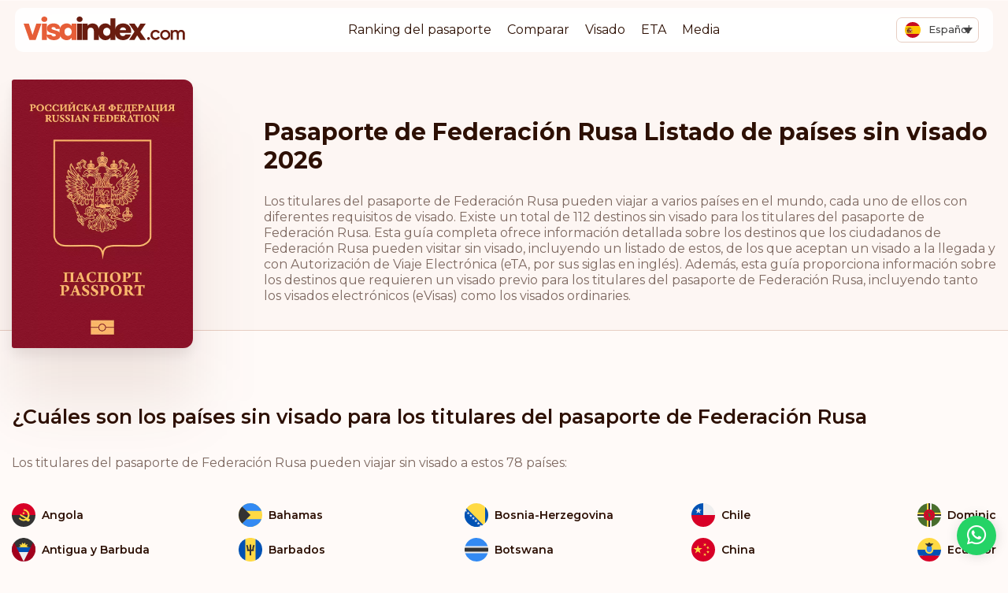

--- FILE ---
content_type: text/html; charset=UTF-8
request_url: https://visaindex.com/es/requisitos-visado/pasaporte-federacion-rusa-lista-paises-sin-visado/
body_size: 45452
content:
<!DOCTYPE html>

<html lang="es-ES">

<head><meta charset="UTF-8"><script>if(navigator.userAgent.match(/MSIE|Internet Explorer/i)||navigator.userAgent.match(/Trident\/7\..*?rv:11/i)){var href=document.location.href;if(!href.match(/[?&]nowprocket/)){if(href.indexOf("?")==-1){if(href.indexOf("#")==-1){document.location.href=href+"?nowprocket=1"}else{document.location.href=href.replace("#","?nowprocket=1#")}}else{if(href.indexOf("#")==-1){document.location.href=href+"&nowprocket=1"}else{document.location.href=href.replace("#","&nowprocket=1#")}}}}</script><script>class RocketLazyLoadScripts{constructor(){this.v="1.2.3",this.triggerEvents=["keydown","mousedown","mousemove","touchmove","touchstart","touchend","wheel"],this.userEventHandler=this._triggerListener.bind(this),this.touchStartHandler=this._onTouchStart.bind(this),this.touchMoveHandler=this._onTouchMove.bind(this),this.touchEndHandler=this._onTouchEnd.bind(this),this.clickHandler=this._onClick.bind(this),this.interceptedClicks=[],window.addEventListener("pageshow",t=>{this.persisted=t.persisted}),window.addEventListener("DOMContentLoaded",()=>{this._preconnect3rdParties()}),this.delayedScripts={normal:[],async:[],defer:[]},this.trash=[],this.allJQueries=[]}_addUserInteractionListener(t){if(document.hidden){t._triggerListener();return}this.triggerEvents.forEach(e=>window.addEventListener(e,t.userEventHandler,{passive:!0})),window.addEventListener("touchstart",t.touchStartHandler,{passive:!0}),window.addEventListener("mousedown",t.touchStartHandler),document.addEventListener("visibilitychange",t.userEventHandler)}_removeUserInteractionListener(){this.triggerEvents.forEach(t=>window.removeEventListener(t,this.userEventHandler,{passive:!0})),document.removeEventListener("visibilitychange",this.userEventHandler)}_onTouchStart(t){"HTML"!==t.target.tagName&&(window.addEventListener("touchend",this.touchEndHandler),window.addEventListener("mouseup",this.touchEndHandler),window.addEventListener("touchmove",this.touchMoveHandler,{passive:!0}),window.addEventListener("mousemove",this.touchMoveHandler),t.target.addEventListener("click",this.clickHandler),this._renameDOMAttribute(t.target,"onclick","rocket-onclick"),this._pendingClickStarted())}_onTouchMove(t){window.removeEventListener("touchend",this.touchEndHandler),window.removeEventListener("mouseup",this.touchEndHandler),window.removeEventListener("touchmove",this.touchMoveHandler,{passive:!0}),window.removeEventListener("mousemove",this.touchMoveHandler),t.target.removeEventListener("click",this.clickHandler),this._renameDOMAttribute(t.target,"rocket-onclick","onclick"),this._pendingClickFinished()}_onTouchEnd(t){window.removeEventListener("touchend",this.touchEndHandler),window.removeEventListener("mouseup",this.touchEndHandler),window.removeEventListener("touchmove",this.touchMoveHandler,{passive:!0}),window.removeEventListener("mousemove",this.touchMoveHandler)}_onClick(t){t.target.removeEventListener("click",this.clickHandler),this._renameDOMAttribute(t.target,"rocket-onclick","onclick"),this.interceptedClicks.push(t),t.preventDefault(),t.stopPropagation(),t.stopImmediatePropagation(),this._pendingClickFinished()}_replayClicks(){window.removeEventListener("touchstart",this.touchStartHandler,{passive:!0}),window.removeEventListener("mousedown",this.touchStartHandler),this.interceptedClicks.forEach(t=>{t.target.dispatchEvent(new MouseEvent("click",{view:t.view,bubbles:!0,cancelable:!0}))})}_waitForPendingClicks(){return new Promise(t=>{this._isClickPending?this._pendingClickFinished=t:t()})}_pendingClickStarted(){this._isClickPending=!0}_pendingClickFinished(){this._isClickPending=!1}_renameDOMAttribute(t,e,r){t.hasAttribute&&t.hasAttribute(e)&&(event.target.setAttribute(r,event.target.getAttribute(e)),event.target.removeAttribute(e))}_triggerListener(){this._removeUserInteractionListener(this),"loading"===document.readyState?document.addEventListener("DOMContentLoaded",this._loadEverythingNow.bind(this)):this._loadEverythingNow()}_preconnect3rdParties(){let t=[];document.querySelectorAll("script[type=rocketlazyloadscript]").forEach(e=>{if(e.hasAttribute("src")){let r=new URL(e.src).origin;r!==location.origin&&t.push({src:r,crossOrigin:e.crossOrigin||"module"===e.getAttribute("data-rocket-type")})}}),t=[...new Map(t.map(t=>[JSON.stringify(t),t])).values()],this._batchInjectResourceHints(t,"preconnect")}async _loadEverythingNow(){this.lastBreath=Date.now(),this._delayEventListeners(this),this._delayJQueryReady(this),this._handleDocumentWrite(),this._registerAllDelayedScripts(),this._preloadAllScripts(),await this._loadScriptsFromList(this.delayedScripts.normal),await this._loadScriptsFromList(this.delayedScripts.defer),await this._loadScriptsFromList(this.delayedScripts.async);try{await this._triggerDOMContentLoaded(),await this._triggerWindowLoad()}catch(t){console.error(t)}window.dispatchEvent(new Event("rocket-allScriptsLoaded")),this._waitForPendingClicks().then(()=>{this._replayClicks()}),this._emptyTrash()}_registerAllDelayedScripts(){document.querySelectorAll("script[type=rocketlazyloadscript]").forEach(t=>{t.hasAttribute("data-rocket-src")?t.hasAttribute("async")&&!1!==t.async?this.delayedScripts.async.push(t):t.hasAttribute("defer")&&!1!==t.defer||"module"===t.getAttribute("data-rocket-type")?this.delayedScripts.defer.push(t):this.delayedScripts.normal.push(t):this.delayedScripts.normal.push(t)})}async _transformScript(t){return new Promise((await this._littleBreath(),navigator.userAgent.indexOf("Firefox/")>0||""===navigator.vendor)?e=>{let r=document.createElement("script");[...t.attributes].forEach(t=>{let e=t.nodeName;"type"!==e&&("data-rocket-type"===e&&(e="type"),"data-rocket-src"===e&&(e="src"),r.setAttribute(e,t.nodeValue))}),t.text&&(r.text=t.text),r.hasAttribute("src")?(r.addEventListener("load",e),r.addEventListener("error",e)):(r.text=t.text,e());try{t.parentNode.replaceChild(r,t)}catch(i){e()}}:async e=>{function r(){t.setAttribute("data-rocket-status","failed"),e()}try{let i=t.getAttribute("data-rocket-type"),n=t.getAttribute("data-rocket-src");t.text,i?(t.type=i,t.removeAttribute("data-rocket-type")):t.removeAttribute("type"),t.addEventListener("load",function r(){t.setAttribute("data-rocket-status","executed"),e()}),t.addEventListener("error",r),n?(t.removeAttribute("data-rocket-src"),t.src=n):t.src="data:text/javascript;base64,"+window.btoa(unescape(encodeURIComponent(t.text)))}catch(s){r()}})}async _loadScriptsFromList(t){let e=t.shift();return e&&e.isConnected?(await this._transformScript(e),this._loadScriptsFromList(t)):Promise.resolve()}_preloadAllScripts(){this._batchInjectResourceHints([...this.delayedScripts.normal,...this.delayedScripts.defer,...this.delayedScripts.async],"preload")}_batchInjectResourceHints(t,e){var r=document.createDocumentFragment();t.forEach(t=>{let i=t.getAttribute&&t.getAttribute("data-rocket-src")||t.src;if(i){let n=document.createElement("link");n.href=i,n.rel=e,"preconnect"!==e&&(n.as="script"),t.getAttribute&&"module"===t.getAttribute("data-rocket-type")&&(n.crossOrigin=!0),t.crossOrigin&&(n.crossOrigin=t.crossOrigin),t.integrity&&(n.integrity=t.integrity),r.appendChild(n),this.trash.push(n)}}),document.head.appendChild(r)}_delayEventListeners(t){let e={};function r(t,r){!function t(r){!e[r]&&(e[r]={originalFunctions:{add:r.addEventListener,remove:r.removeEventListener},eventsToRewrite:[]},r.addEventListener=function(){arguments[0]=i(arguments[0]),e[r].originalFunctions.add.apply(r,arguments)},r.removeEventListener=function(){arguments[0]=i(arguments[0]),e[r].originalFunctions.remove.apply(r,arguments)});function i(t){return e[r].eventsToRewrite.indexOf(t)>=0?"rocket-"+t:t}}(t),e[t].eventsToRewrite.push(r)}function i(t,e){let r=t[e];Object.defineProperty(t,e,{get:()=>r||function(){},set(i){t["rocket"+e]=r=i}})}r(document,"DOMContentLoaded"),r(window,"DOMContentLoaded"),r(window,"load"),r(window,"pageshow"),r(document,"readystatechange"),i(document,"onreadystatechange"),i(window,"onload"),i(window,"onpageshow")}_delayJQueryReady(t){let e;function r(r){if(r&&r.fn&&!t.allJQueries.includes(r)){r.fn.ready=r.fn.init.prototype.ready=function(e){return t.domReadyFired?e.bind(document)(r):document.addEventListener("rocket-DOMContentLoaded",()=>e.bind(document)(r)),r([])};let i=r.fn.on;r.fn.on=r.fn.init.prototype.on=function(){if(this[0]===window){function t(t){return t.split(" ").map(t=>"load"===t||0===t.indexOf("load.")?"rocket-jquery-load":t).join(" ")}"string"==typeof arguments[0]||arguments[0]instanceof String?arguments[0]=t(arguments[0]):"object"==typeof arguments[0]&&Object.keys(arguments[0]).forEach(e=>{let r=arguments[0][e];delete arguments[0][e],arguments[0][t(e)]=r})}return i.apply(this,arguments),this},t.allJQueries.push(r)}e=r}r(window.jQuery),Object.defineProperty(window,"jQuery",{get:()=>e,set(t){r(t)}})}async _triggerDOMContentLoaded(){this.domReadyFired=!0,await this._littleBreath(),document.dispatchEvent(new Event("rocket-DOMContentLoaded")),await this._littleBreath(),window.dispatchEvent(new Event("rocket-DOMContentLoaded")),await this._littleBreath(),document.dispatchEvent(new Event("rocket-readystatechange")),await this._littleBreath(),document.rocketonreadystatechange&&document.rocketonreadystatechange()}async _triggerWindowLoad(){await this._littleBreath(),window.dispatchEvent(new Event("rocket-load")),await this._littleBreath(),window.rocketonload&&window.rocketonload(),await this._littleBreath(),this.allJQueries.forEach(t=>t(window).trigger("rocket-jquery-load")),await this._littleBreath();let t=new Event("rocket-pageshow");t.persisted=this.persisted,window.dispatchEvent(t),await this._littleBreath(),window.rocketonpageshow&&window.rocketonpageshow({persisted:this.persisted})}_handleDocumentWrite(){let t=new Map;document.write=document.writeln=function(e){let r=document.currentScript;r||console.error("WPRocket unable to document.write this: "+e);let i=document.createRange(),n=r.parentElement,s=t.get(r);void 0===s&&(s=r.nextSibling,t.set(r,s));let a=document.createDocumentFragment();i.setStart(a,0),a.appendChild(i.createContextualFragment(e)),n.insertBefore(a,s)}}async _littleBreath(){Date.now()-this.lastBreath>45&&(await this._requestAnimFrame(),this.lastBreath=Date.now())}async _requestAnimFrame(){return document.hidden?new Promise(t=>setTimeout(t)):new Promise(t=>requestAnimationFrame(t))}_emptyTrash(){this.trash.forEach(t=>t.remove())}static run(){let t=new RocketLazyLoadScripts;t._addUserInteractionListener(t)}}RocketLazyLoadScripts.run();</script>

	
	<meta name="viewport" content="width=device-width, initial-scale=1">
	<meta name="wot-verification" content="37b692bb7937134b50e5" />
	<meta name="apple-mobile-web-app-capable" content="yes" />

	<link data-minify="1" rel="stylesheet" href="https://visaindex.com/wp-content/cache/min/1/gh/fancyapps/fancybox@3.5.7/dist/jquery.fancybox.min.css?ver=1768302179" />

			<link rel="preconnect" href="https://fonts.googleapis.com">
		<link rel="preconnect" href="https://fonts.gstatic.com" crossorigin>
		
	
	<link data-minify="1" rel="stylesheet" href="https://visaindex.com/wp-content/cache/min/1/ajax/libs/select2/4.0.13/css/select2.min.css?ver=1768302179" crossorigin="anonymous" referrerpolicy="no-referrer" />
	<script type="rocketlazyloadscript">
		window.rtl = false;
	</script>
		<meta name='robots' content='index, follow, max-image-preview:large, max-snippet:-1, max-video-preview:-1' />

	<!-- This site is optimized with the Yoast SEO Premium plugin v25.7.1 (Yoast SEO v25.7) - https://yoast.com/wordpress/plugins/seo/ -->
	<title>Pasaporte de Federación Rusa Listado de países sin visado 2026</title><link rel="preload" as="style" href="https://fonts.googleapis.com/css2?family=Montserrat:wght@400;500;600;700;800&#038;display=swap" /><link rel="stylesheet" href="https://fonts.googleapis.com/css2?family=Montserrat:wght@400;500;600;700;800&#038;display=swap" media="print" onload="this.media='all'" /><noscript><link rel="stylesheet" href="https://fonts.googleapis.com/css2?family=Montserrat:wght@400;500;600;700;800&#038;display=swap" /></noscript>
	<meta name="description" content="Pasaporte de {Country_Name} para viajar sin visado 2026 El ranking del pasaporte de {Country_Name} @RANK@; el número de destinos sin visado accesibles con" />
	<link rel="canonical" href="https://visaindex.com/es/requisitos-visado/pasaporte-federacion-rusa-lista-paises-sin-visado/" />
	<meta property="og:locale" content="es_ES" />
	<meta property="og:type" content="article" />
	<meta property="og:title" content="Pasaporte de Federación Rusa Listado de países sin visado 2026" />
	<meta property="og:description" content="Pasaporte de {Country_Name} para viajar sin visado 2026 El ranking del pasaporte de {Country_Name} @RANK@; el número de destinos sin visado accesibles con" />
	<meta property="og:url" content="https://visaindex.com/es/requisitos-visado/pasaporte-federacion-rusa-lista-paises-sin-visado/" />
	<meta property="og:site_name" content="VisaIndex.com" />
	<meta property="article:publisher" content="https://www.facebook.com/visaindexglobal" />
	<meta property="article:modified_time" content="2022-05-24T07:50:02+00:00" />
	<meta name="twitter:card" content="summary_large_image" />
	<meta name="twitter:site" content="@VisaIndexGlobal" />
	<meta name="twitter:label1" content="Tiempo de lectura" />
	<meta name="twitter:data1" content="1 minuto" />
	<script type="application/ld+json" class="yoast-schema-graph">{"@context":"https://schema.org","@graph":[{"@type":"WebPage","@id":"https://visaindex.com/es/requisitos-visado/pasaporte-federacion-rusa-lista-paises-sin-visado/","url":"https://visaindex.com/es/requisitos-visado/pasaporte-federacion-rusa-lista-paises-sin-visado/","name":"Pasaporte de Federación Rusa Listado de países sin visado 2026","isPartOf":{"@id":"https://visaindex.com/es/#website"},"datePublished":"2021-08-14T16:22:49+00:00","dateModified":"2022-05-24T07:50:02+00:00","description":"Pasaporte de {Country_Name} para viajar sin visado 2026 El ranking del pasaporte de {Country_Name} @RANK@; el número de destinos sin visado accesibles con","breadcrumb":{"@id":"https://visaindex.com/es/requisitos-visado/pasaporte-federacion-rusa-lista-paises-sin-visado/#breadcrumb"},"inLanguage":"es","potentialAction":[{"@type":"ReadAction","target":["https://visaindex.com/es/requisitos-visado/pasaporte-federacion-rusa-lista-paises-sin-visado/"]}]},{"@type":"BreadcrumbList","@id":"https://visaindex.com/es/requisitos-visado/pasaporte-federacion-rusa-lista-paises-sin-visado/#breadcrumb","itemListElement":[{"@type":"ListItem","position":1,"name":"Home","item":"https://visaindex.com/es/"},{"@type":"ListItem","position":2,"name":"Pasaporte de Federación Rusa Listado de países sin visado 2022"}]},{"@type":"WebSite","@id":"https://visaindex.com/es/#website","url":"https://visaindex.com/es/","name":"Passport Index 2026 | visaindex.com","description":"Visaindex.com es un portal centralizado con toda la información relacionada con el ranking de los pasaportes y las oportunidades de viajar sin visado.","publisher":{"@id":"https://visaindex.com/es/#organization"},"alternateName":"visaindex.com","potentialAction":[{"@type":"SearchAction","target":{"@type":"EntryPoint","urlTemplate":"https://visaindex.com/es/?s={search_term_string}"},"query-input":{"@type":"PropertyValueSpecification","valueRequired":true,"valueName":"search_term_string"}}],"inLanguage":"es"},{"@type":"Organization","@id":"https://visaindex.com/es/#organization","name":"visaindex.com","url":"https://visaindex.com/es/","logo":{"@type":"ImageObject","inLanguage":"es","@id":"https://visaindex.com/es/#/schema/logo/image/","url":"https://visaindex.s3-accelerate.amazonaws.com/wp-content/uploads/2022/11/23232331/VisaIndex.svg","contentUrl":"https://visaindex.s3-accelerate.amazonaws.com/wp-content/uploads/2022/11/23232331/VisaIndex.svg","caption":"visaindex.com"},"image":{"@id":"https://visaindex.com/es/#/schema/logo/image/"},"sameAs":["https://www.facebook.com/visaindexglobal","https://x.com/VisaIndexGlobal","https://www.instagram.com/visaindex/"]}]}</script>
	<!-- / Yoast SEO Premium plugin. -->


<link rel='dns-prefetch' href='//fonts.googleapis.com' />
<link rel='dns-prefetch' href='//fonts.gstatic.com' />
<link rel='dns-prefetch' href='//cdn.jsdelivr.net' />
<link rel='dns-prefetch' href='//cdnjs.cloudflare.com' />
<link href='https://fonts.gstatic.com' crossorigin rel='preconnect' />
<link rel="alternate" type="application/rss+xml" title="VisaIndex.com &raquo; Feed" href="https://visaindex.com/es/feed/" />
<link rel="alternate" type="application/rss+xml" title="VisaIndex.com &raquo; Feed de los comentarios" href="https://visaindex.com/es/comments/feed/" />
<link rel="alternate" title="oEmbed (JSON)" type="application/json+oembed" href="https://visaindex.com/es/wp-json/oembed/1.0/embed?url=https%3A%2F%2Fvisaindex.com%2Fes%2Frequisitos-visado%2Fpasaporte-federacion-rusa-lista-paises-sin-visado%2F" />
<link rel="alternate" title="oEmbed (XML)" type="text/xml+oembed" href="https://visaindex.com/es/wp-json/oembed/1.0/embed?url=https%3A%2F%2Fvisaindex.com%2Fes%2Frequisitos-visado%2Fpasaporte-federacion-rusa-lista-paises-sin-visado%2F&#038;format=xml" />
<style id='wp-img-auto-sizes-contain-inline-css'>
img:is([sizes=auto i],[sizes^="auto," i]){contain-intrinsic-size:3000px 1500px}
/*# sourceURL=wp-img-auto-sizes-contain-inline-css */
</style>
<link rel='stylesheet' id='wp-block-library-css' href='https://visaindex.com/wp-includes/css/dist/block-library/style.min.css?ver=6.9' media='all' />
<style id='global-styles-inline-css'>
:root{--wp--preset--aspect-ratio--square: 1;--wp--preset--aspect-ratio--4-3: 4/3;--wp--preset--aspect-ratio--3-4: 3/4;--wp--preset--aspect-ratio--3-2: 3/2;--wp--preset--aspect-ratio--2-3: 2/3;--wp--preset--aspect-ratio--16-9: 16/9;--wp--preset--aspect-ratio--9-16: 9/16;--wp--preset--color--black: #000000;--wp--preset--color--cyan-bluish-gray: #abb8c3;--wp--preset--color--white: #ffffff;--wp--preset--color--pale-pink: #f78da7;--wp--preset--color--vivid-red: #cf2e2e;--wp--preset--color--luminous-vivid-orange: #ff6900;--wp--preset--color--luminous-vivid-amber: #fcb900;--wp--preset--color--light-green-cyan: #7bdcb5;--wp--preset--color--vivid-green-cyan: #00d084;--wp--preset--color--pale-cyan-blue: #8ed1fc;--wp--preset--color--vivid-cyan-blue: #0693e3;--wp--preset--color--vivid-purple: #9b51e0;--wp--preset--color--accent: #cd2653;--wp--preset--color--primary: #000000;--wp--preset--color--secondary: #6d6d6d;--wp--preset--color--subtle-background: #dcd7ca;--wp--preset--color--background: #f5efe0;--wp--preset--gradient--vivid-cyan-blue-to-vivid-purple: linear-gradient(135deg,rgb(6,147,227) 0%,rgb(155,81,224) 100%);--wp--preset--gradient--light-green-cyan-to-vivid-green-cyan: linear-gradient(135deg,rgb(122,220,180) 0%,rgb(0,208,130) 100%);--wp--preset--gradient--luminous-vivid-amber-to-luminous-vivid-orange: linear-gradient(135deg,rgb(252,185,0) 0%,rgb(255,105,0) 100%);--wp--preset--gradient--luminous-vivid-orange-to-vivid-red: linear-gradient(135deg,rgb(255,105,0) 0%,rgb(207,46,46) 100%);--wp--preset--gradient--very-light-gray-to-cyan-bluish-gray: linear-gradient(135deg,rgb(238,238,238) 0%,rgb(169,184,195) 100%);--wp--preset--gradient--cool-to-warm-spectrum: linear-gradient(135deg,rgb(74,234,220) 0%,rgb(151,120,209) 20%,rgb(207,42,186) 40%,rgb(238,44,130) 60%,rgb(251,105,98) 80%,rgb(254,248,76) 100%);--wp--preset--gradient--blush-light-purple: linear-gradient(135deg,rgb(255,206,236) 0%,rgb(152,150,240) 100%);--wp--preset--gradient--blush-bordeaux: linear-gradient(135deg,rgb(254,205,165) 0%,rgb(254,45,45) 50%,rgb(107,0,62) 100%);--wp--preset--gradient--luminous-dusk: linear-gradient(135deg,rgb(255,203,112) 0%,rgb(199,81,192) 50%,rgb(65,88,208) 100%);--wp--preset--gradient--pale-ocean: linear-gradient(135deg,rgb(255,245,203) 0%,rgb(182,227,212) 50%,rgb(51,167,181) 100%);--wp--preset--gradient--electric-grass: linear-gradient(135deg,rgb(202,248,128) 0%,rgb(113,206,126) 100%);--wp--preset--gradient--midnight: linear-gradient(135deg,rgb(2,3,129) 0%,rgb(40,116,252) 100%);--wp--preset--font-size--small: 18px;--wp--preset--font-size--medium: 20px;--wp--preset--font-size--large: 26.25px;--wp--preset--font-size--x-large: 42px;--wp--preset--font-size--normal: 21px;--wp--preset--font-size--larger: 32px;--wp--preset--spacing--20: 0.44rem;--wp--preset--spacing--30: 0.67rem;--wp--preset--spacing--40: 1rem;--wp--preset--spacing--50: 1.5rem;--wp--preset--spacing--60: 2.25rem;--wp--preset--spacing--70: 3.38rem;--wp--preset--spacing--80: 5.06rem;--wp--preset--shadow--natural: 6px 6px 9px rgba(0, 0, 0, 0.2);--wp--preset--shadow--deep: 12px 12px 50px rgba(0, 0, 0, 0.4);--wp--preset--shadow--sharp: 6px 6px 0px rgba(0, 0, 0, 0.2);--wp--preset--shadow--outlined: 6px 6px 0px -3px rgb(255, 255, 255), 6px 6px rgb(0, 0, 0);--wp--preset--shadow--crisp: 6px 6px 0px rgb(0, 0, 0);}:where(.is-layout-flex){gap: 0.5em;}:where(.is-layout-grid){gap: 0.5em;}body .is-layout-flex{display: flex;}.is-layout-flex{flex-wrap: wrap;align-items: center;}.is-layout-flex > :is(*, div){margin: 0;}body .is-layout-grid{display: grid;}.is-layout-grid > :is(*, div){margin: 0;}:where(.wp-block-columns.is-layout-flex){gap: 2em;}:where(.wp-block-columns.is-layout-grid){gap: 2em;}:where(.wp-block-post-template.is-layout-flex){gap: 1.25em;}:where(.wp-block-post-template.is-layout-grid){gap: 1.25em;}.has-black-color{color: var(--wp--preset--color--black) !important;}.has-cyan-bluish-gray-color{color: var(--wp--preset--color--cyan-bluish-gray) !important;}.has-white-color{color: var(--wp--preset--color--white) !important;}.has-pale-pink-color{color: var(--wp--preset--color--pale-pink) !important;}.has-vivid-red-color{color: var(--wp--preset--color--vivid-red) !important;}.has-luminous-vivid-orange-color{color: var(--wp--preset--color--luminous-vivid-orange) !important;}.has-luminous-vivid-amber-color{color: var(--wp--preset--color--luminous-vivid-amber) !important;}.has-light-green-cyan-color{color: var(--wp--preset--color--light-green-cyan) !important;}.has-vivid-green-cyan-color{color: var(--wp--preset--color--vivid-green-cyan) !important;}.has-pale-cyan-blue-color{color: var(--wp--preset--color--pale-cyan-blue) !important;}.has-vivid-cyan-blue-color{color: var(--wp--preset--color--vivid-cyan-blue) !important;}.has-vivid-purple-color{color: var(--wp--preset--color--vivid-purple) !important;}.has-black-background-color{background-color: var(--wp--preset--color--black) !important;}.has-cyan-bluish-gray-background-color{background-color: var(--wp--preset--color--cyan-bluish-gray) !important;}.has-white-background-color{background-color: var(--wp--preset--color--white) !important;}.has-pale-pink-background-color{background-color: var(--wp--preset--color--pale-pink) !important;}.has-vivid-red-background-color{background-color: var(--wp--preset--color--vivid-red) !important;}.has-luminous-vivid-orange-background-color{background-color: var(--wp--preset--color--luminous-vivid-orange) !important;}.has-luminous-vivid-amber-background-color{background-color: var(--wp--preset--color--luminous-vivid-amber) !important;}.has-light-green-cyan-background-color{background-color: var(--wp--preset--color--light-green-cyan) !important;}.has-vivid-green-cyan-background-color{background-color: var(--wp--preset--color--vivid-green-cyan) !important;}.has-pale-cyan-blue-background-color{background-color: var(--wp--preset--color--pale-cyan-blue) !important;}.has-vivid-cyan-blue-background-color{background-color: var(--wp--preset--color--vivid-cyan-blue) !important;}.has-vivid-purple-background-color{background-color: var(--wp--preset--color--vivid-purple) !important;}.has-black-border-color{border-color: var(--wp--preset--color--black) !important;}.has-cyan-bluish-gray-border-color{border-color: var(--wp--preset--color--cyan-bluish-gray) !important;}.has-white-border-color{border-color: var(--wp--preset--color--white) !important;}.has-pale-pink-border-color{border-color: var(--wp--preset--color--pale-pink) !important;}.has-vivid-red-border-color{border-color: var(--wp--preset--color--vivid-red) !important;}.has-luminous-vivid-orange-border-color{border-color: var(--wp--preset--color--luminous-vivid-orange) !important;}.has-luminous-vivid-amber-border-color{border-color: var(--wp--preset--color--luminous-vivid-amber) !important;}.has-light-green-cyan-border-color{border-color: var(--wp--preset--color--light-green-cyan) !important;}.has-vivid-green-cyan-border-color{border-color: var(--wp--preset--color--vivid-green-cyan) !important;}.has-pale-cyan-blue-border-color{border-color: var(--wp--preset--color--pale-cyan-blue) !important;}.has-vivid-cyan-blue-border-color{border-color: var(--wp--preset--color--vivid-cyan-blue) !important;}.has-vivid-purple-border-color{border-color: var(--wp--preset--color--vivid-purple) !important;}.has-vivid-cyan-blue-to-vivid-purple-gradient-background{background: var(--wp--preset--gradient--vivid-cyan-blue-to-vivid-purple) !important;}.has-light-green-cyan-to-vivid-green-cyan-gradient-background{background: var(--wp--preset--gradient--light-green-cyan-to-vivid-green-cyan) !important;}.has-luminous-vivid-amber-to-luminous-vivid-orange-gradient-background{background: var(--wp--preset--gradient--luminous-vivid-amber-to-luminous-vivid-orange) !important;}.has-luminous-vivid-orange-to-vivid-red-gradient-background{background: var(--wp--preset--gradient--luminous-vivid-orange-to-vivid-red) !important;}.has-very-light-gray-to-cyan-bluish-gray-gradient-background{background: var(--wp--preset--gradient--very-light-gray-to-cyan-bluish-gray) !important;}.has-cool-to-warm-spectrum-gradient-background{background: var(--wp--preset--gradient--cool-to-warm-spectrum) !important;}.has-blush-light-purple-gradient-background{background: var(--wp--preset--gradient--blush-light-purple) !important;}.has-blush-bordeaux-gradient-background{background: var(--wp--preset--gradient--blush-bordeaux) !important;}.has-luminous-dusk-gradient-background{background: var(--wp--preset--gradient--luminous-dusk) !important;}.has-pale-ocean-gradient-background{background: var(--wp--preset--gradient--pale-ocean) !important;}.has-electric-grass-gradient-background{background: var(--wp--preset--gradient--electric-grass) !important;}.has-midnight-gradient-background{background: var(--wp--preset--gradient--midnight) !important;}.has-small-font-size{font-size: var(--wp--preset--font-size--small) !important;}.has-medium-font-size{font-size: var(--wp--preset--font-size--medium) !important;}.has-large-font-size{font-size: var(--wp--preset--font-size--large) !important;}.has-x-large-font-size{font-size: var(--wp--preset--font-size--x-large) !important;}
/*# sourceURL=global-styles-inline-css */
</style>

<style id='classic-theme-styles-inline-css'>
/*! This file is auto-generated */
.wp-block-button__link{color:#fff;background-color:#32373c;border-radius:9999px;box-shadow:none;text-decoration:none;padding:calc(.667em + 2px) calc(1.333em + 2px);font-size:1.125em}.wp-block-file__button{background:#32373c;color:#fff;text-decoration:none}
/*# sourceURL=/wp-includes/css/classic-themes.min.css */
</style>
<link data-minify="1" rel='stylesheet' id='contact-form-7-css' href='https://visaindex.com/wp-content/cache/min/1/wp-content/plugins/contact-form-7/includes/css/styles.css?ver=1768302179' media='all' />
<link rel='stylesheet' id='wpml-legacy-dropdown-0-css' href='https://visaindex.com/wp-content/plugins/sitepress-multilingual-cms/templates/language-switchers/legacy-dropdown/style.min.css?ver=1' media='all' />
<link data-minify="1" rel='stylesheet' id='passportindex-style-css' href='https://visaindex.com/wp-content/cache/min/1/dist/css/app.css?ver=1768302179' media='all' />
<link data-minify="1" rel='stylesheet' id='newsletter-css' href='https://visaindex.com/wp-content/cache/min/1/wp-content/plugins/newsletter/style.css?ver=1768302179' media='all' />
<script id="wpml-cookie-js-extra">
var wpml_cookies = {"wp-wpml_current_language":{"value":"es","expires":1,"path":"/"}};
var wpml_cookies = {"wp-wpml_current_language":{"value":"es","expires":1,"path":"/"}};
//# sourceURL=wpml-cookie-js-extra
</script>
<script type="rocketlazyloadscript" data-minify="1" data-rocket-src="https://visaindex.com/wp-content/cache/min/1/wp-content/plugins/sitepress-multilingual-cms/res/js/cookies/language-cookie.js?ver=1768302179" id="wpml-cookie-js" defer data-wp-strategy="defer"></script>
<script src="https://visaindex.com/wp-includes/js/jquery/jquery.min.js?ver=3.7.1" id="jquery-core-js" defer></script>
<script type="rocketlazyloadscript" data-rocket-src="https://visaindex.com/wp-includes/js/jquery/jquery-migrate.min.js?ver=3.4.1" id="jquery-migrate-js" defer></script>
<script type="rocketlazyloadscript" data-rocket-src="https://visaindex.com/wp-content/plugins/sitepress-multilingual-cms/templates/language-switchers/legacy-dropdown/script.min.js?ver=1" id="wpml-legacy-dropdown-0-js" defer></script>
<script type="rocketlazyloadscript" data-minify="1" data-rocket-src="https://visaindex.com/wp-content/cache/min/1/dist/js/app.js?ver=1768302179" id="script-js" defer></script>
<link rel="https://api.w.org/" href="https://visaindex.com/es/wp-json/" /><link rel="alternate" title="JSON" type="application/json" href="https://visaindex.com/es/wp-json/wp/v2/visa-requirement/29662" /><link rel="EditURI" type="application/rsd+xml" title="RSD" href="https://visaindex.com/xmlrpc.php?rsd" />
<link rel='shortlink' href='https://visaindex.com/es/?p=29662' />
<meta name="generator" content="WPML ver:4.7.6 stt:5,59,1,4,3,25,17,66,45,2,53;" />
<!-- Global site tag (gtag.js) - Google Analytics -->
<script type="rocketlazyloadscript" async data-rocket-src="https://www.googletagmanager.com/gtag/js?id=G-2R8ZWCWSKK"></script>
<script type="rocketlazyloadscript">
  window.dataLayer = window.dataLayer || [];
  function gtag(){dataLayer.push(arguments);}
  gtag('js', new Date());

  gtag('config', 'G-2R8ZWCWSKK');
</script>

<!-- Global site tag (gtag.js) - Google Analytics -->
<script type="rocketlazyloadscript" async data-rocket-src="https://www.googletagmanager.com/gtag/js?id=UA-213370973-1"></script>
<script type="rocketlazyloadscript">
  window.dataLayer = window.dataLayer || [];
  function gtag(){dataLayer.push(arguments);}
  gtag('js', new Date());

  gtag('config', 'UA-213370973-1');
</script>
<!-- Google Tag Manager -->
<script type="rocketlazyloadscript">(function(w,d,s,l,i){w[l]=w[l]||[];w[l].push({'gtm.start':
new Date().getTime(),event:'gtm.js'});var f=d.getElementsByTagName(s)[0],
j=d.createElement(s),dl=l!='dataLayer'?'&l='+l:'';j.async=true;j.src=
'https://www.googletagmanager.com/gtm.js?id='+i+dl;f.parentNode.insertBefore(j,f);
})(window,document,'script','dataLayer','GTM-MMCQHMD');</script>
<!-- End Google Tag Manager -->		<script type="rocketlazyloadscript" data-rocket-type="text/javascript">
				(function(c,l,a,r,i,t,y){
					c[a]=c[a]||function(){(c[a].q=c[a].q||[]).push(arguments)};t=l.createElement(r);t.async=1;
					t.src="https://www.clarity.ms/tag/"+i+"?ref=wordpress";y=l.getElementsByTagName(r)[0];y.parentNode.insertBefore(t,y);
				})(window, document, "clarity", "script", "ihj2sd2ftl");
		</script>
		<link rel="apple-touch-icon" sizes="180x180" href="/wp-content/uploads/fbrfg/apple-touch-icon.png?v=1.04">
<link rel="icon" type="image/png" sizes="32x32" href="/wp-content/uploads/fbrfg/favicon-32x32.png?v=1.04">
<link rel="icon" type="image/png" sizes="16x16" href="/wp-content/uploads/fbrfg/favicon-16x16.png?v=1.04">
<link rel="manifest" href="/wp-content/uploads/fbrfg/site.webmanifest?v=1.04">
<link rel="mask-icon" href="/wp-content/uploads/fbrfg/safari-pinned-tab.svg?v=1.04" color="#e55f38">
<link rel="shortcut icon" href="/wp-content/uploads/fbrfg/favicon.ico?v=1.04">
<meta name="msapplication-TileColor" content="#6a1e10">
<meta name="msapplication-config" content="/wp-content/uploads/fbrfg/browserconfig.xml?v=1.04">
<meta name="theme-color" content="#ffffff">	<script>document.documentElement.className = document.documentElement.className.replace( 'no-js', 'js' );</script>
	<link rel="icon" href="https://visaindex.s3.eu-central-1.amazonaws.com/wp-content/uploads/2024/02/04135551/favicon-102x102.png" sizes="32x32" />
<link rel="icon" href="https://visaindex.s3.eu-central-1.amazonaws.com/wp-content/uploads/2024/02/04135551/favicon-265x264.png" sizes="192x192" />
<link rel="apple-touch-icon" href="https://visaindex.s3.eu-central-1.amazonaws.com/wp-content/uploads/2024/02/04135551/favicon-265x264.png" />
<meta name="msapplication-TileImage" content="https://visaindex.s3.eu-central-1.amazonaws.com/wp-content/uploads/2024/02/04135551/favicon-300x300.png" />
<noscript><style id="rocket-lazyload-nojs-css">.rll-youtube-player, [data-lazy-src]{display:none !important;}</style></noscript>	<style>
		/* GENERAL STYLING */

		h4, .h4 {
			font-size: 1.2rem;
		}

		.topContainer {
			padding-top: 80px;
		}

		.top-header-top-text {
			color: var(--header);
		}

		@media (min-width: 992px) {
			#navbar_top a[href="#"] {
				pointer-events: none;
			}
		}

		.banners {
			display: none;
		}

		.buttonLight {
			padding: 20px 18px;
			background: #FFFAF8;
			border: 1px solid #E7CEC3;
			font-weight: 500;
			border-radius: 12px;
			transition: all .3s ease;
		}

		.buttonLight:hover {
			box-shadow: 0px 10px 31px rgba(230, 94, 56, 0.20);
		}

		.buttonAccent {
			font-size: 16px;
			/*text-transform: uppercase;*/
			padding: 16px 35px;
			background: var(--primary);
			color: #fff;
			border: 1px solid #E7CEC3;
			font-weight: 600;
			border-radius: 12px;
			transition: all .3s ease;
		}

		.buttonAccent:hover {
			background: var(--hover) !important;
		}

		.buttonAccent.intext-btn {
			width: fit-content;
		}

		.buttonAccent.intext-btn a {
			color: #fff; 
		}

		.buttonAccent.intext-btn a:hover {
			color: #fff; 
		}

		.learn-more-button, .uk-eta-button {
			position: fixed;
			bottom: 15px;
			right: 80px;
			padding: 12px 20px;
			background-color: #005430;
			box-shadow: #00543020 1px 1px 16px;
			border-radius: 50px;
			color: #ffffff;
			text-decoration: none;
			font-size: 16px;
			display: flex;
		}

		body.rtl .learn-more-button, body.rtl .uk-eta-button {
			right: auto;
			left: 80px;
		}

		.learn-more-button:hover, .uk-eta-button:hover {
			color: #ffffff;
			box-shadow: #00000050 1px 1px 16px !important;
		}

		.uk-eta-button {
			background-color: #0c2888;
		}

		.borderLight {
			border: 1px solid #E7CEC3;
		}

		.borderAccent {
			border: 1px solid #F3AF9B;
		}

		.accentGlow {
			box-shadow: 0px 10px 31px rgba(230, 94, 56, 0.12);
		}

		.accentText {
			color: var(--primary);
			font-weight: 600;
		}

		.accordionItem {
			border-radius: 12px;
			padding: 0 20px;
		}

		.accordionTitle {
			font-size: 16px;
			font-weight: 600;
		}

		.accordionContent {
			font-size: 16px;
			line-height: 1.3;
			display: none;
		}

		.learnMore {
			transition: all 0.3s ease;
			color: var(--primary);
			font-weight: 700;
		}

		.learnMore:after {
			font-family: "Font Awesome 5 Pro";
			font-weight: 400;
			content: "\f061";
			margin-left: 5px;
		}

		body.rtl .learnMore:after {
			content: "\f060";
			margin-left: 0;
			margin-right: 5px;
		}

		.imgShadow {
			filter: drop-shadow(0px 4px 9px rgba(0, 0, 0, 0.14));
		}

		.list-group::-webkit-scrollbar,
		.passportSlider::-webkit-scrollbar {
			width: 10px;
			height: 10px;
		}

		.list-group::-webkit-scrollbar-track,
		.passportSlider::-webkit-scrollbar-track {
			background-color: #eee;
			border-radius: 100px;
		}

		.list-group::-webkit-scrollbar-thumb,
		.passportSlider::-webkit-scrollbar-thumb {
			background-color: var(--primary);
			border-radius: 100px;
		}

		input.searchField {
			width: 100%;
			height: 50px;
			padding: 17px 30px;
			background: #FFFFFF;
			border-radius: 10px;
		}

		.select2-container {
			margin-top: 10px !important;
		}

		.select2-container--default .select2-selection--single {
			border: none;
			border: 1px solid #F6E9E3;
			border-radius: 10px !important;
		}

		.select-label {
			font-weight: 700;
			font-size: 13px;
			text-transform: uppercase;
			color: var(--header);
		}

		.select2-selection__placeholder,
		.select2-selection__rendered {
			color: var(--text) !important;
			font-size: .9em;
			font-weight: 600;
			text-transform: uppercase;
		}

		.select2-dropdown,
		.select2-search--dropdown .select2-search__field,
		.select2-results__option--highlighted {
			border: 1px solid #F6E9E3 !important;
			box-shadow: 0px 10px 31px rgba(230, 94, 56, 0.14);
			border-radius: 10px !important;
		}

		.select2-results__option--highlighted {
			background-color: var(--primary) !important;
			color: white !important;
		}

		.postsRow {
			display: flex;
			flex-wrap: wrap;
			gap: 50px;
		}

		.postCard {
			display: flex;
			flex: 1 1 30%;
			flex-grow: 1;
			max-width: 100%;
			border: 1px solid #F7E9E3;
			box-shadow: 0px 10px 34px rgba(0, 0, 0, 0.02) !important;
			border-radius: 10px;
		}

		.postCard:hover {
			box-shadow: 0px 10px 34px rgba(0, 0, 0, 0.07) !important;
		}

		.postCard:hover .learnMore {
			color: var(--hover);
		}

		.postCard img {
			width: 100%;
			aspect-ratio: 16/10;
			object-fit: cover;
			border-radius: 10px 10px 0 0;
			margin-bottom: 20px;
		}

		.postCardMeta {
			height: 100%;
			display: flex;
			flex-direction: column;
			justify-content: space-between;
		}

		.postCardTitle {
			color: var(--header);
			font-weight: 700;
			font-size: 16px;
			padding: 0 10px;
		}

		.postCardInfo {
			display: flex;
			justify-content: space-between;
			padding: 0 10px;
			margin-bottom: 20px;
			margin-top: 20px;
		}

		.postCardInfo,
		.postCardInfo a {
			color: var(--back1);
			font-size: 13px;
		}

		.faq {
			display: flex;
			flex-direction: column;
			flex-wrap: wrap;
		}

		.faqText {
			display: flex;
			flex: 1 1 30%;
			flex-direction: column;
			justify-content: center;
			padding-right: 30px;
		}

		.faq .accordion {
			flex: 1 1 70%;
		}

		footer .container {
			background: url("https://visaindex.s3-accelerate.amazonaws.com/wp-content/uploads/2023/03/10113328/map-desktop.webp");
			background-size: contain;
			background-repeat: no-repeat;
			background-position-y: 0%;
			background-position: center;
		}

		.svg-inline--fa {
			height: 21px;
			font-size: 32px;
			color: #7D6860;
		}

		.tnp-subscription-minimal input.tnp-email {
			height: 50px;
			padding: 17px 20px;
			background: #FFFFFF;
			border-radius: 10px;
		}

		.tnp-subscription-minimal input.tnp-submit {
			font-size: 16px !important;
			/*text-transform: uppercase;*/
			padding: 16px 35px;
			background: var(--primary) !important;
			color: #fff;
			border: 1px solid #E7CEC3;
			font-weight: 600;
			border-radius: 12px !important;
		}

		.tnp-subscription-minimal input.tnp-submit:hover {
			background: var(--hover) !important;
		}

		@media (min-width: 992px) {
			.hideOnDesktop {
				display: none !important;
			}
		}

		@media (max-width: 991px) {
			.hideOnMobile {
				display: none !important;
			}
		}

		@media (min-width: 768px) {
			.appIcons.hideOnDesktop {
				display: none !important;
			}
		}

		/* app icons */

		.appIcons {
			display: flex;
			flex-direction: row;
			max-width: 100%;
			width: fit-content;
			gap: 10px;
			padding: 20px 0;
		}

		@media (max-width:767px) {
			.appIcons {
				padding: 10px 0;
			}

			footer .appIcons {
				margin: auto;
			}
		}

		footer .appIcons {
			padding: 0 0 20px 0;
		}

		.appIcons img {
			height: 43px;
			width: auto;
			max-width: 165px;
		}

		/* END GENERAL SYLING */

		/* PASSPORT SLIDER */

		.beforeSliderTitle {
			justify-content: space-between;
		}

		.passportSlider {
			display: flex;
			gap: 10px;
			overflow-x: scroll;
			margin-left: 15px;
			margin-right: 15px;
		}

		.slider-nav {
			text-align: right;
		}

		body.rtl .slider-nav {
			text-align: left;
		}

		.passportImage {
			width: 230px;
			height: 341px;
			border-radius: 3px 12px 12px 3px;
		}

		.passportContainer {
			height: fit-content;
			padding: 8px 10px;
			border-radius: 7px 12px 12px 7px;
			color: #131313 !important;
		}

		.passportContainer:hover {
			box-shadow: 0px 10px 20px rgba(230, 94, 56, 0.20) !important;
		}

		.countryInfo {
			display: flex;
			padding: 10px 0;
		}

		.countryInfo>img {
			width: 36px;
			height: 36px;
			margin-top: auto;
			margin-bottom: auto;
		}

		.countryDetails {
			padding: 0 0 0 10px;
		}

		.countryDetails .countryTitle {
			display: flex;
			flex-direction: column;
			justify-content: center;
			font-size: 14px;
			line-height: 1;
			font-weight: 500;
			min-height: 2em;
		}

		.countryDetails .countryRank {
			font-size: 1rem;
			font-weight: 600;
		}

		body.rtl .countryDetails {
			padding: 0 10px 0 0;
		}

		.ps-slider-item {
			display: none;
		}

		.ps-slider-item:first-child {
			display: block;
		}

		.countryContainer>.countryElement:not(:last-child) {
			border-bottom: 1px #f1f1f1 solid;
		}

		.passport-slider img {
			border-radius: 2px 7px 7px 2px;
			padding: 0;
			border: 0;
		}

		.country-name {
			font-size: 14px;
			font-weight: 600;
			line-height: 1;
		}

		@media (max-width: 1280px) {
			.passportSlider {
				margin-right: 0;
			}

			body.rtl .passportSlider {
				margin-left: 0;
				margin-right: 15px;
			}
		}

		@media (max-width: 767px) {
			.beforeSliderTitle {
				flex-direction: column;
			}

			.passportContainer {
				padding: 7px;
			}

			.passportImage {
				width: 152px;
				height: 226px;
			}

			.countryInfo>img {
				width: 25px;
				height: 25px;
			}

			.sliderTitle {
				font-size: 12px;
				font-weight: 500;
			}

			.countryDetails .countryTitle,
			.countryDetails .countryRank {
				font-size: 12px;
			}
		}

		/* END PASSPORT SLIDER */

		/* DO I NEED A VISA TOOL */

		.do-i-need-a-visa {
			background: url(https://visaindex.s3-accelerate.amazonaws.com/wp-content/uploads/2023/03/08222420/passportMap.webp);
			background-size: contain;
			background-repeat: no-repeat;
			background-position: 100% 100%;
			min-height: 400px;
			display: flex;
			flex-direction: column;
			justify-content: center;
		}

		.do-i-need-a-visa>div {
			flex: 0 0 61%;
			max-width: 61%;
		}

		.do-i-need-a-visa-other>div {
			display: grid;
			grid-template-columns: 1fr 2fr;
			justify-content: center;
			background-color: var(--back3);
			border: solid 1px var(--back2);
			border-radius: 23px;
			padding: 50px 30px;
		}

		.do-i-need-a-visa-other h2 {
			font-weight: 700;
			padding-right: 20px;
		}

		body.rtl .do-i-need-a-visa-other h2 {
			padding-right: 0;
			padding-left: 20px;
		}

		.do-i-need-a-visa-tool {
			display: flex;
			flex-direction: row;
			min-width: 65%;
			background: #FFFFFF;
			padding: 25px;
			border: 1px solid #F6E9E3;
			box-shadow: 0px 10px 31px rgba(230, 94, 56, 0.14);
			border-radius: 13px;
		}
		p.insurance-text {
			grid-column: 2 / 3;
		}

		body.rtl .do-i-need-a-visa {
			background: url(https://visaindex.s3-accelerate.amazonaws.com/wp-content/uploads/2023/03/11202550/passportMap-rtl.webp);
			background-size: contain;
			background-repeat: no-repeat;
			background-position: 0% 100%;
		}

		@media (max-width: 767px) {
			.do-i-need-a-visa {
				padding-bottom: 300px !important;
			}

			.do-i-need-a-visa>div {
				flex: 0 0 100%;
				max-width: 100%;
			}

			.do-i-need-a-visa-other {
				padding: 0 !important;
			}

			.do-i-need-a-visa-other h2 {
				font-size: 28px;
			}

			.do-i-need-a-visa-other>div {
				display: flex;
				flex-direction: column;
				border-radius: 0;
				padding: 50px 10px;
			}

			.do-i-need-a-visa-tool {
				flex-direction: column;
				padding: 25px 10px;
			}
			p.insurance-text {
				grid-column: 1 / 3;
			}
		}

		/* END DO I NEED A VISA TOOL */

		.container>.row.mt-4 {
			margin-top: 0 !important;
		}

		.custom-navbar {
			position: fixed;
			width: 1280px;
			max-width: 97%;
			margin: auto;
			border-radius: 10px;
			top: 10px;
			/*box-shadow: 2px 4px 12px rgba(0,0,0,.08);*/
		}

		.custom-navbar .navbar-light {
			border-radius: 10px !important;
		}

		.navbar:not(:has(.wpml-ls)) .hamburger {
			margin-left: auto;
		}

		body.rtl .navbar:not(:has(.wpml-ls)) .hamburger {
			margin-left: 5px;
			margin-right: auto;
		}

		.wpml-ls-legacy-dropdown .wpml-ls-sub-menu a {
			padding: 5px 0px 5px 10px;
			background-color: rgba(255, 255, 255, .95);
			border-radius: 0;
			border: none;
		}

		.wpml-ls-legacy-dropdown .wpml-ls-sub-menu a:hover {
			background-color: #f7f7f7;
		}

		.dropdown-menu {
			left: -50%;
			background-color: rgba(255, 255, 255, .95);
		}

		.site-logo {
			z-index: 2;
		}

		nav>.container {
			padding: 0 !important;
		}

		.menu-item-has-children li {
			transition: none !important;
		}

		.menu-item-has-children li:hover {
			background: #f7f7f7 !important;
		}

		.menu-item-has-children .dropdown-menu {
			margin: 0 !important;
			margin-top: 1.5rem !important;
			padding: 0 !important;
		}

		.custom-navbar, .wpml-ls-legacy-dropdown .wpml-ls-sub-menu {
			background-color: rgba(255, 255, 255, 0.9);
		}

		@supports ((-webkit-backdrop-filter: none) or (backdrop-filter: none)) {
			.custom-navbar, .wpml-ls-legacy-dropdown .wpml-ls-sub-menu {
				-webkit-backdrop-filter: blur(25px) contrast(20%) brightness(170%);
				-moz-backdrop-filter: blur(25px) contrast(20%) brightness(170%);
				backdrop-filter: blur(25px) contrast(20%) brightness(170%);
			
				background-color: rgba(255, 255, 255, .8) !important;
			}
		}

		@supports (-webkit-backdrop-filter: none) {

			.dropdown-menu,
			.wpml-ls-legacy-dropdown .wpml-ls-sub-menu,
			.wpml-ls-legacy-dropdown .wpml-ls-sub-menu a {
				background-color: rgba(255, 255, 255, .8);
			}

			.dropdown-menu,
			.wpml-ls-legacy-dropdown .wpml-ls-sub-menu {
				-webkit-backdrop-filter: blur(25px) contrast(20%) brightness(170%);
				backdrop-filter: blur(25px) contrast(20%) brightness(170%);
			}
		}

		#navbar_top .py-3 {
			transition: all .3s cubic-bezier(0, 0, .5, 1);
		}

		.menu-item-has-children .dropdown-menu {
			width: fit-content;
			padding: .5rem .5rem;
		}

		.menu-item-has-children li:hover {
			border-radius: 7px;
		}

		.menu-item-has-children .dropdown-menu::before {
			width: 100%;
			height: 30px;
			content: '';
			position: absolute;
			background-color: transparent;
			top: -28px;
			left: 0;
		}

		.menu-item-has-children .dropdown-menu {
			position: relative;
			margin-top: 1.5rem;
			border-radius: 7px;
			border: 1px solid #E7CEC3;
			padding: 0.5rem 1rem;
		}

		.menu-item-has-children a:not(.sub-menu a)::after {
			font-family: "Font Awesome 5 Pro";
			font-weight: 400;
			content: "\F078";
			margin-left: 10px;
		}

		ul.sub-menu li:has(a span.mobile-category) {
			font-weight: bold;
		}

		.hamburger {
			position: relative;
			right: 0;
			top: 0;
			margin-left: 5px;
			width: 20px;
			height: 32px;
			cursor: pointer;
			display: inline-block;
			z-index: 100;
			transition: all .3s cubic-bezier(0, 0, .5, 1);
		}

		body.rtl .hamburger {
			margin-left: 0;
			margin-right: 5px;
		}

		.hamburger span {
			background: #000;
			display: block;
			position: absolute;
			height: 1.5px;
			border-radius: 2px;
			-webkit-transform: rotate(0);
			-moz-transform: rotate(0);
			-o-transform: rotate(0);
			transform: rotate(0);
			transition: all ease-in-out 0.3s;
			opacity: 1;
			width: 100%;
			left: 0;
		}

		.hamburger span:nth-child(1) {
			top: 12px;
		}

		.hamburger span:nth-child(2) {
			top: 21px;
		}

		.hamburger.open span:nth-child(1) {
			top: 16px;
			-webkit-transform: rotate(-135deg);
			-moz-transform: rotate(-135deg);
			-o-transform: rotate(-135deg);
			transform: rotate(-135deg);
		}

		.hamburger.open span:nth-child(2) {
			top: 16px;
			-webkit-transform: rotate(135deg);
			-moz-transform: rotate(135deg);
			-o-transform: rotate(135deg);
			transform: rotate(135deg);
		}

		.fixed-top {
			top: 10px !important;
		}

		.site-logo img {
			transition: all .3s cubic-bezier(0, 0, .5, 1);
		}

		.page-template-default .section-title .post-content {
			display: none;
		}

		.rounded-lg,
		#squareBanner,
		#horizontalBanner,
		#verticalBanner {
			border-radius: 10px !important;
		}

		ul.navbar-nav {
			padding-bottom: .5rem !important;
			padding-top: .5rem !important;
		}

		.menu-item-has-children a:not(.sub-menu a)::after {
			border-top: unset !important;
			font-size: 0.7em;
		}

		body.rtl .menu-item-has-children a:not(.sub-menu a)::after {
			margin-left: 0 !important;
			margin-right: 5px !important;
		}

		.wpml-ls-legacy-dropdown {
			width: auto;
			margin-right: 7px !important;
			margin-left: 20px;
		}

		.wpml-ls-legacy-dropdown a {
			border: 1px solid #E7CEC3;
			line-height: 1;
			background: transparent;
		}

		.wpml-ls-legacy-dropdown a.wpml-ls-item-toggle {
			margin: 0;
			min-width: 46px;
			padding: 5px 10px;
			border-radius: 7px;
		}

		.wpml-ls-legacy-dropdown .wpml-ls-sub-menu {
			top: 34px;
			min-width: 128px;
			border-radius: 7px;
			border: 1px solid #E7CEC3;
			overflow: hidden;
		}

		.wpml-ls-legacy-dropdown a span {
			padding-left: 10px;
		}

		.wpml-ls-legacy-dropdown .wpml-ls-flag {
			width: 20px;
			height: 20px;
		}

		.wpml-ls-legacy-dropdown .wpml-ls-flag+span,
		.rtl .wpml-ls-legacy-dropdown .wpml-ls-flag+span {
			margin: 0;
		}

		.wpml-ls-native:not(ul li ul li a span) {
			padding-right: 16px;
			padding-left: 10px;
		}

		body.rtl .wpml-ls-native:not(ul li ul li a span) {
			padding-right: 10px;
			padding-left: 10px;
			;
		}

		.wpml-ls-legacy-dropdown a.wpml-ls-item-toggle:after {
			right: 7px;
		}

		.social-media a {
			margin-left: 0.2rem !important;
			margin-right: 0.2rem !important;
		}

		.social-media a i {
			font-size: 21px;
		}

		.navbarItems {
			width: 100%;
			display: flex;
			flex-wrap: wrap;
			align-items: center;
			justify-content: space-between;
		}

		.wpml-ls-native {
			font-size: 0.8rem;
			font-weight: 500;
		}

		.rtl .dropdown-menu {
			right: 0;
		}

		.rtl .wpml-ls-legacy-dropdown {
			margin-left: 10px;
		}

		.rtl .wpml-ls-legacy-dropdown .wpml-ls-sub-menu a {
			padding: 5px 10px 5px 0px;
		}

		.rtl .wpml-ls-legacy-dropdown .wpml-ls-item {
			padding-left: 5px;
		}

		.rtl .wpml-ls-legacy-dropdown a.wpml-ls-item-toggle:after {
			right: auto;
			left: 8px;
			font-size: 16px;
		}

		.rtl .wpml-ls-legacy-dropdown a.wpml-ls-item-toggle {
			padding-right: 2px;
			padding-left: 20px;
		}

		.rtl .wpml-ls-legacy-dropdown .wpml-ls-sub-menu {
			right: -8px;
			left: 0;
		}

		.rtl .hamburger {
			left: 0;
		}

		.rtl .social-media {
			padding-right: 0;
			padding-left: 5px;
		}

		#squareBanner>img,
		#horizontalBanner>img,
		#verticalBanner>img {
			padding: 0 !important;
			margin: 0 !important;
		}

		.tnp-subscription-minimal input.tnp-submit,
		.tnp-subscription-minimal input.tnp-email {
			font-size: 16px;
		}

		.tnp-subscription-minimal input.tnp-submit {
			width: auto;
			padding: 14px 25px;
			color: #FFF;
			background-color: #bf8c41;
			border-color: #bf8c41;
			border-radius: 3px;
			margin: 0 10px;
			transition: all 0.3s ease;
		}

		.tnp-subscription-minimal input.tnp-submit:hover {
			background-color: #a37737;
		}

		.tnp-subscription-minimal input.tnp-email {
			width: 50%;
		}

		/* WHATSAPP BUTTON */

		.whatsapp-button {
			position: fixed;
			bottom: 15px;
			right: 15px;
			background-color: #25D366;
			box-shadow: #00000020 1px 1px 16px !important;
			border-radius: 50%;
			color: #ffffff;
			text-decoration: none;
			width: 50px;
			height: 50px;
			font-size: 28px;
			display: flex;
			justify-content: center;
			align-items: center;
			z-index: 99;
			transition: all 0.3s ease;
			transform: rotate(0deg);
			-webkit-animation: rotate1 0.3s cubic-bezier(0.250, 0.460, 0.450, 0.940) both;
			animation: rotate1 0.3s cubic-bezier(0.250, 0.460, 0.450, 0.940) both;
		}

		.whatsapp-button.active {
			background-image: url(https://visaindex.s3.eu-central-1.amazonaws.com/other/close.svg);
			background-size: 20px 20px;
			background-position: center;
			background-repeat: no-repeat;
			-webkit-animation: rotate 0.3s cubic-bezier(0.250, 0.460, 0.450, 0.940) both;
			animation: rotate 0.3s cubic-bezier(0.250, 0.460, 0.450, 0.940) both;
			font-size: 1.4em;
		}

		.whatsapp-button:hover {
			color: #ffffff !important;
			/*transform: scale(1.02);*/
		}

		.whatsapp-button.active svg {
			display: none;
		}

		.whatsapp-button svg {
			height: 30px;
			color: #fff;
		}

		.whatsapp-popup {
			position: fixed;
			bottom: 80px;
			right: 15px;
			background-color: #fff;
			box-shadow: #00000020 1px 1px 16px !important;
			border-radius: 10px;
			color: #000b28;
			text-decoration: none;
			width: auto;
			height: auto;
			padding: 10px;
			gap: 10px;
			font-size: 16px;
			display: flex;
			justify-content: center;
			align-items: center;
			z-index: 99;
			transition: all 0.1s ease;
			-webkit-animation: scale-in-center 0.5s cubic-bezier(0.250, 0.460, 0.450, 0.940) both;
			animation: scale-in-center 0.5s cubic-bezier(0.250, 0.460, 0.450, 0.940) both;
		}

		body.rtl .whatsapp-popup,
		body.rtl .whatsapp-button {
			left: 15px;
			right: auto;
		}

		.hidden {
			display: none;
		}

		@-webkit-keyframes scale-in-center {
			0% {
				-webkit-transform: scale(0);
				transform: scale(0);
				opacity: 1;
			}

			100% {
				-webkit-transform: scale(1);
				transform: scale(1);
				opacity: 1;
			}
		}

		@keyframes scale-in-center {
			0% {
				-webkit-transform: scale(0);
				transform: scale(0);
				opacity: 1;
			}

			100% {
				-webkit-transform: scale(1);
				transform: scale(1);
				opacity: 1;
			}
		}

		@-webkit-keyframes rotate {
			0% {
				-webkit-transform: rotate(0) scale(1);
				transform: rotate(0) scale(1);
			}

			50% {
				-webkit-transform: rotate(180deg) scale(0);
				transform: rotate(180deg) scale(0);
			}

			100% {
				-webkit-transform: rotate(0) scale(1);
				transform: rotate(0) scale(1);
			}
		}

		@keyframes rotate {
			0% {
				-webkit-transform: rotate(0) scale(1);
				transform: rotate(0) scale(1);
			}

			50% {
				-webkit-transform: rotate(180deg) scale(0);
				transform: rotate(180deg) scale(0);
			}

			100% {
				-webkit-transform: rotate(0) scale(1);
				transform: rotate(0) scale(1);
			}
		}

		@-webkit-keyframes rotate1 {
			0% {
				-webkit-transform: rotate(0) scale(1);
				transform: rotate(0) scale(1);
			}

			50% {
				-webkit-transform: rotate(180deg) scale(0);
				transform: rotate(180deg) scale(0);
			}

			100% {
				-webkit-transform: rotate(0) scale(1);
				transform: rotate(0) scale(1);
			}
		}

		@keyframes rotate1 {
			0% {
				-webkit-transform: rotate(0) scale(1);
				transform: rotate(0) scale(1);
			}

			50% {
				-webkit-transform: rotate(180deg) scale(0);
				transform: rotate(180deg) scale(0);
			}

			100% {
				-webkit-transform: rotate(0) scale(1);
				transform: rotate(0) scale(1);
			}
		}

		/* END WHATSAPP BUTTON */

		@media (max-width: 1280px) {
			.navbar>.container {
				padding-right: 0;
				padding-left: 0;
			}
		}

		@media (min-width: 992px) {
			.container {
				max-width: 1280px;
			}

			.site-logo img {
				max-height: 35px !important;
				padding-bottom: 5px;
			}

			.navbarItems {
				flex-direction: row-reverse;
			}

			#navbar_top .social-media {
				display: none;
			}

			.hamburger,
			.mobileOnly {
				display: none !important;
			}

			.desktopOnly {
				display: block !important;
			}

			#site-content,
			.page-content {
				margin-top: 77px;
			}

			.menu-item-has-children {
				position: relative;
			}

			.menu-item-has-children .dropdown-menu li {
				padding: 10px 12px !important;
			}

			.menu-item-has-children:hover .dropdown-menu {
				display: flex;
				flex-direction: column;
			}

			.dropdown-menu {
				top: 18px;
				left: 0;
			}

			.dropdown-menu a {
				white-space: nowrap;
			}

			ul.sub-menu li:has(a span.mobile-category) {
				display:none !important;
			}

			.rtl .dropdown-menu {
				top: 22px;
			}
		}

		@media (min-width: 992px) and (max-width: 1200px) {
			.site-logo img {
				max-height: 30px !important;
			}

			nav a {
				font-size: 0.8em;
			}

			.menu-item {
				padding-right: 8px;
				padding-left: 8px;
			}
		}

		@media (max-width: 991px) {
			.buttonLight {
				font-size: 16px;
				font-weight: 600;
				padding: 10px;
				width: 100%;
				color: var(--secondary);
			}

			.buttonAccent {
				width: 100%;
			}

			.mobileOnly {
				display: block !important;
			}

			.desktopOnly {
				display: none !important;
			}

			.dropdown-menu {
				left: 0;
			}

			.dropdown-menu a {
				padding-left: 1em;
			}

			.rtl .dropdown-menu {
				right: 0;
			}

			.rtl .menu-item:not(ul li ul li) {
				padding-right: 0 !important;
				padding-left: 0 !important;
			}

			.menu-item-has-children .dropdown-menu {
				width: 100%;
			}

			#site-content,
			.page-content {
				margin-top: 68px;
			}

			.navbarItems {
				margin-top: -28px;
			}

			.wpml-ls-legacy-dropdown {
				margin-left: auto;
			}

			.rtl .wpml-ls-legacy-dropdown {
				margin-left: 5px;
				margin-right: auto !important;
			}

			.site-logo img {
				height: 27px !important;
			}

			.postContainer {
				flex: 1 1 50%;
			}

			.tnp-subscription-minimal form {
				display: flex;
				flex-direction: column;
				gap: 20px;
			}

			.tnp-subscription-minimal input.tnp-email {
				width: 100%;
				max-width: none;
			}

			.tnp-subscription-minimal input.tnp-submit {
				width: 100%;
				margin: 0;
			}

			.faqText,
			.faq .accordion {
				flex: 0 0 100%;
			}

			.faqText {
				padding-right: 0;
				padding-bottom: 20px;
			}

			footer .menu-item {
				padding-right: 0 !important;
				padding-left: 0 !important;
			}
		}

		@media (max-width: 767px) {

			.postsRow {
				flex-direction: column;
			}
			
			.postCard {
				width: 100%;
			}

			footer .container {
				background: url("https://visaindex.s3-accelerate.amazonaws.com/wp-content/uploads/2023/03/10113334/map.webp");
				background-size: contain;
				background-repeat: no-repeat;
				background-position-y: 10%;
			}

			footer .card-body {
				text-align: center;
			}

			.wpml-ls-native:not(ul li ul li a span) {
				padding-right: 13px;
				padding-left: 5px;
			}
		}

		@media (max-width: 380px) {
			.site-logo img {
				height: 25px !important;
			}

			.passportImage {
				width: 140px;
				height: 208px;
			}
		}

		@media (max-width: 365px) {
			.site-logo img {
				height: 23px !important;
			}
		}

		@media (max-width: 335px) {
			.wpml-ls-legacy-list-horizontal .wpml-ls-flag+span {
				margin-left: 0 !important;
			}

			.site-logo img {
				height: 20px !important;
				margin-top: 2px;
			}

			.wpml-ls-legacy-dropdown {
				margin-top: 3px;
			}

			.hamburger {
				top: 3px;
			}
		}

		html[lang="fa-IR"] #portal-c751a7ae-3ce1-4325-a256-dd25a56bf486>div {
			direction: ltr;
			font-family: "Poppins";
		}

		.grecaptcha-badge {
			visibility: hidden;
		}

		.slick-track {
			display: flex;
		}

		.btn-primary {
			color: #fff !important;
		}

		.btn svg {
			height: 15px;
			font-size: 20px;
			color: var(--darkText);
		}

		.tnp-subscription-minimal form {
			text-align: start !important;
		}

		body.rtl .tnp-subscription-minimal input.tnp-email {
			margin-right: 0;
		}
		/* header submenu */
		@media (min-width: 992px)  {
			.menu-item-has-children:hover >.dropdown-menu > li.menu-item-has-children > a:after{
				border-top: unset !important;
    			font-size: 0.7em;
				font-family: "Font Awesome 5 Pro";
				font-weight: 400;
				content: "\F105";
				margin-left: 10px;
			}
			.menu-item-has-children:hover >.dropdown-menu > li.menu-item-has-children > ul.sub-menu{
				display: none;
			}
			.menu-item-has-children:hover >.dropdown-menu > li.menu-item-has-children:hover > ul.sub-menu{
				top: 0;
				left: 100%;
				margin-top: 0 !important;
				display: flex;
			}
		}
		@media (max-width: 991px) {
			.menu-item-has-children:hover >.dropdown-menu > li.menu-item-has-children a:after{
				content: "\F078"; 
			}
			.menu-item-has-children .dropdown-menu li.menu-item-has-children ul.sub-menu{
				display: flex;
				border: none;
				flex-direction: column;
				margin: 0 !important;
			}
			.menu-item-has-children .dropdown-menu li.menu-item-has-children ul.sub-menu li{
				padding-inline-start: 15px !important;
				padding-top: 15px !important;
				padding-bottom: 5px !important; 
			}
		}
	</style>

</head>

<body class="wp-singular visa-requirement-template-default single single-visa-requirement postid-29662 wp-custom-logo wp-embed-responsive wp-theme-visaindex singular enable-search-modal missing-post-thumbnail has-single-pagination not-showing-comments show-avatars footer-top-visible">


	<div id="main-header" class="custom-navbar">
		<nav id="navbar_top" class="navbar navbar-expand-lg border-bottom-0 navbar-light">
			<div id="remove_border_bottom" class="container">
				<div class="site-logo faux-heading"><a href="https://visaindex.com/es/" class="custom-logo-link" rel="home"><img width="240" height="35" style="height: 35px;" src="data:image/svg+xml,%3Csvg%20xmlns='http://www.w3.org/2000/svg'%20viewBox='0%200%20240%2035'%3E%3C/svg%3E" class="custom-logo" alt="VisaIndex.com" decoding="async" data-lazy-src="https://visaindex.s3-accelerate.amazonaws.com/wp-content/uploads/2022/11/23232331/VisaIndex.svg" /><noscript><img width="240" height="35" style="height: 35px;" src="https://visaindex.s3-accelerate.amazonaws.com/wp-content/uploads/2022/11/23232331/VisaIndex.svg" class="custom-logo" alt="VisaIndex.com" decoding="async" /></noscript></a></div>				<div class="navbarItems">
					
<div
	 class="wpml-ls-statics-shortcode_actions wpml-ls wpml-ls-legacy-dropdown js-wpml-ls-legacy-dropdown">
	<ul>

		<li tabindex="0" class="wpml-ls-slot-shortcode_actions wpml-ls-item wpml-ls-item-es wpml-ls-current-language wpml-ls-item-legacy-dropdown">
			<a href="#" class="js-wpml-ls-item-toggle wpml-ls-item-toggle">
                                                    <img width="40" height="40"
            class="wpml-ls-flag"
            src="data:image/svg+xml,%3Csvg%20xmlns='http://www.w3.org/2000/svg'%20viewBox='0%200%2040%2040'%3E%3C/svg%3E"
            alt=""
           
           
    data-lazy-src="https://visaindex.com/wp-content/uploads/flags/Spain.svg" /><noscript><img width="40" height="40"
            class="wpml-ls-flag"
            src="https://visaindex.com/wp-content/uploads/flags/Spain.svg"
            alt=""
           
           
    /></noscript><span class="wpml-ls-native">Español</span></a>

			<ul class="wpml-ls-sub-menu">
				
					<li class="wpml-ls-slot-shortcode_actions wpml-ls-item wpml-ls-item-ar wpml-ls-first-item">
						<a href="https://visaindex.com/ar/visa-requirement/%d8%ac%d9%88%d8%a7%d8%b2-%d8%b3%d9%81%d8%b1-%d8%b1%d9%88%d8%b3%d9%8a%d8%a7/" class="wpml-ls-link">
                                                                <img width="512" height="512"
            class="wpml-ls-flag"
            src="data:image/svg+xml,%3Csvg%20xmlns='http://www.w3.org/2000/svg'%20viewBox='0%200%20512%20512'%3E%3C/svg%3E"
            alt=""
           
           
    data-lazy-src="https://visaindex.com/wp-content/uploads/flags/ae.svg" /><noscript><img width="512" height="512"
            class="wpml-ls-flag"
            src="https://visaindex.com/wp-content/uploads/flags/ae.svg"
            alt=""
           
           
    /></noscript><span class="wpml-ls-native" lang="ar">عربي</span></a>
					</li>

				
					<li class="wpml-ls-slot-shortcode_actions wpml-ls-item wpml-ls-item-en">
						<a href="https://visaindex.com/visa-requirement/russia-passport-visa-free-countries-list/" class="wpml-ls-link">
                                                                <img width="512" height="512"
            class="wpml-ls-flag"
            src="data:image/svg+xml,%3Csvg%20xmlns='http://www.w3.org/2000/svg'%20viewBox='0%200%20512%20512'%3E%3C/svg%3E"
            alt=""
           
           
    data-lazy-src="https://visaindex.com/wp-content/uploads/flags/bJEenrSA-gb.svg" /><noscript><img width="512" height="512"
            class="wpml-ls-flag"
            src="https://visaindex.com/wp-content/uploads/flags/bJEenrSA-gb.svg"
            alt=""
           
           
    /></noscript><span class="wpml-ls-native" lang="en">English</span></a>
					</li>

				
					<li class="wpml-ls-slot-shortcode_actions wpml-ls-item wpml-ls-item-fr">
						<a href="https://visaindex.com/fr/visa-requirement/liste-pays-sans-visa-passeport-russie/" class="wpml-ls-link">
                                                                <img width="512" height="512"
            class="wpml-ls-flag"
            src="data:image/svg+xml,%3Csvg%20xmlns='http://www.w3.org/2000/svg'%20viewBox='0%200%20512%20512'%3E%3C/svg%3E"
            alt=""
           
           
    data-lazy-src="https://visaindex.com/wp-content/uploads/flags/1529054037.svg" /><noscript><img width="512" height="512"
            class="wpml-ls-flag"
            src="https://visaindex.com/wp-content/uploads/flags/1529054037.svg"
            alt=""
           
           
    /></noscript><span class="wpml-ls-native" lang="fr">Français</span></a>
					</li>

				
					<li class="wpml-ls-slot-shortcode_actions wpml-ls-item wpml-ls-item-id">
						<a href="https://visaindex.com/id/persyaratan-visa/daftar-negara-bebas-visa-untuk-paspor-rusia/" class="wpml-ls-link">
                                                                <img width="40" height="40"
            class="wpml-ls-flag"
            src="data:image/svg+xml,%3Csvg%20xmlns='http://www.w3.org/2000/svg'%20viewBox='0%200%2040%2040'%3E%3C/svg%3E"
            alt=""
           
           
    data-lazy-src="https://visaindex.com/wp-content/uploads/flags/Indonesia.svg" /><noscript><img width="40" height="40"
            class="wpml-ls-flag"
            src="https://visaindex.com/wp-content/uploads/flags/Indonesia.svg"
            alt=""
           
           
    /></noscript><span class="wpml-ls-native" lang="id">Indonesia</span></a>
					</li>

				
					<li class="wpml-ls-slot-shortcode_actions wpml-ls-item wpml-ls-item-tr">
						<a href="https://visaindex.com/tr/vize-sartlari/rusya-pasaportu-vizesiz-ulkeler-listesi/" class="wpml-ls-link">
                                                                <img width="40" height="40"
            class="wpml-ls-flag"
            src="data:image/svg+xml,%3Csvg%20xmlns='http://www.w3.org/2000/svg'%20viewBox='0%200%2040%2040'%3E%3C/svg%3E"
            alt=""
           
           
    data-lazy-src="https://visaindex.com/wp-content/uploads/flags/Turkey.svg" /><noscript><img width="40" height="40"
            class="wpml-ls-flag"
            src="https://visaindex.com/wp-content/uploads/flags/Turkey.svg"
            alt=""
           
           
    /></noscript><span class="wpml-ls-native" lang="tr">Türkçe</span></a>
					</li>

				
					<li class="wpml-ls-slot-shortcode_actions wpml-ls-item wpml-ls-item-ru">
						<a href="https://visaindex.com/ru/страны-без-визы/%d1%80%d1%84-%d1%81%d1%82%d1%80%d0%b0%d0%bd%d1%8b-%d0%b1%d0%b5%d0%b7-%d0%b2%d0%b8%d0%b7%d1%8b/" class="wpml-ls-link">
                                                                <img width="40" height="40"
            class="wpml-ls-flag"
            src="data:image/svg+xml,%3Csvg%20xmlns='http://www.w3.org/2000/svg'%20viewBox='0%200%2040%2040'%3E%3C/svg%3E"
            alt=""
           
           
    data-lazy-src="https://visaindex.com/wp-content/uploads/flags/russia.svg" /><noscript><img width="40" height="40"
            class="wpml-ls-flag"
            src="https://visaindex.com/wp-content/uploads/flags/russia.svg"
            alt=""
           
           
    /></noscript><span class="wpml-ls-native" lang="ru">Русский</span></a>
					</li>

				
					<li class="wpml-ls-slot-shortcode_actions wpml-ls-item wpml-ls-item-fa">
						<a href="https://visaindex.com/fa/visa-requirement/%d9%be%d8%a7%d8%b3%d9%be%d9%88%d8%b1%d8%aa-%d9%81%d8%af%d8%b1%d8%a7%d8%b3%db%8c%d9%88%d9%86-%d8%b1%d9%88%d8%b3%db%8c%d9%87/" class="wpml-ls-link">
                                                                <img width="40" height="40"
            class="wpml-ls-flag"
            src="data:image/svg+xml,%3Csvg%20xmlns='http://www.w3.org/2000/svg'%20viewBox='0%200%2040%2040'%3E%3C/svg%3E"
            alt=""
           
           
    data-lazy-src="https://visaindex.com/wp-content/uploads/flags/Iran.svg" /><noscript><img width="40" height="40"
            class="wpml-ls-flag"
            src="https://visaindex.com/wp-content/uploads/flags/Iran.svg"
            alt=""
           
           
    /></noscript><span class="wpml-ls-native" lang="fa">فارسی</span></a>
					</li>

				
					<li class="wpml-ls-slot-shortcode_actions wpml-ls-item wpml-ls-item-zh-hans">
						<a href="https://visaindex.com/zh-hans/visa-requirement/russia-passport-visa-free-countries-list/" class="wpml-ls-link">
                                                                <img width="40" height="40"
            class="wpml-ls-flag"
            src="data:image/svg+xml,%3Csvg%20xmlns='http://www.w3.org/2000/svg'%20viewBox='0%200%2040%2040'%3E%3C/svg%3E"
            alt=""
           
           
    data-lazy-src="https://visaindex.com/wp-content/uploads/flags/China.svg" /><noscript><img width="40" height="40"
            class="wpml-ls-flag"
            src="https://visaindex.com/wp-content/uploads/flags/China.svg"
            alt=""
           
           
    /></noscript><span class="wpml-ls-native" lang="zh-hans">中文</span></a>
					</li>

				
					<li class="wpml-ls-slot-shortcode_actions wpml-ls-item wpml-ls-item-de">
						<a href="https://visaindex.com/de/visa-anforderungen/visumfreie-laender-fuer-inhaber-eines-reisepasses-von-russische-foederation/" class="wpml-ls-link">
                                                                <img width="40" height="40"
            class="wpml-ls-flag"
            src="data:image/svg+xml,%3Csvg%20xmlns='http://www.w3.org/2000/svg'%20viewBox='0%200%2040%2040'%3E%3C/svg%3E"
            alt=""
           
           
    data-lazy-src="https://visaindex.com/wp-content/uploads/flags/Germany.svg" /><noscript><img width="40" height="40"
            class="wpml-ls-flag"
            src="https://visaindex.com/wp-content/uploads/flags/Germany.svg"
            alt=""
           
           
    /></noscript><span class="wpml-ls-native" lang="de">Deutsch</span></a>
					</li>

				
					<li class="wpml-ls-slot-shortcode_actions wpml-ls-item wpml-ls-item-pt wpml-ls-last-item">
						<a href="https://visaindex.com/pt/requerimento-de-visto/paises-que-nao-precisam-de-visto-para-o-passaporte-federacao-russa/" class="wpml-ls-link">
                                                                <img width="43" height="43"
            class="wpml-ls-flag"
            src="data:image/svg+xml,%3Csvg%20xmlns='http://www.w3.org/2000/svg'%20viewBox='0%200%2043%2043'%3E%3C/svg%3E"
            alt=""
           
           
    data-lazy-src="https://visaindex.com/wp-content/uploads/flags/Portugal.svg" /><noscript><img width="43" height="43"
            class="wpml-ls-flag"
            src="https://visaindex.com/wp-content/uploads/flags/Portugal.svg"
            alt=""
           
           
    /></noscript><span class="wpml-ls-native" lang="pt">Português</span></a>
					</li>

							</ul>

		</li>

	</ul>
</div>
					<div class="hamburger">
						<span></span><span></span>
					</div>
					<div class="collapse navbar-collapse" id="navbarSupportedContent">
						<ul id="menu-primary-spanish" class="navbar-nav ml-auto mr-auto p-0 mb-0 py-3"><li id="menu-item-59941" class="menu-item menu-item-type-post_type menu-item-object-page menu-item-59941"><a href="https://visaindex.com/es/todos-los-pasaportes/">Ranking del pasaporte</a></li>
<li id="menu-item-55350" class="menu-item menu-item-type-post_type menu-item-object-page menu-item-55350"><a href="https://visaindex.com/es/comparar/">Comparar</a></li>
<li id="menu-item-55358" class="menu-item menu-item-type-post_type menu-item-object-page menu-item-has-children menu-item-55358"><a href="https://visaindex.com/es/visado/">Visado</a><span class="icon"></span>
<ul class="sub-menu dropdown-menu">
	<li id="menu-item-65111" class="menu-item menu-item-type-post_type menu-item-object-requirements menu-item-65111"><a href="https://visaindex.com/es/visado/gcc-grand-tours/">Visado CCG Grand Tours</a></li>
</ul>
</li>
<li id="menu-item-63550" class="menu-item menu-item-type-post_type menu-item-object-page menu-item-has-children menu-item-63550"><a href="https://visaindex.com/es/eta/">ETA</a><span class="icon"></span>
<ul class="sub-menu dropdown-menu">
	<li id="menu-item-63557" class="menu-item menu-item-type-post_type menu-item-object-page menu-item-63557"><a href="https://visaindex.com/es/eta/"><span class="mobile-category">ETA</span></a></li>
	<li id="menu-item-63551" class="menu-item menu-item-type-post_type menu-item-object-eta menu-item-63551"><a href="https://visaindex.com/es/eta/uk-eta/">Reino Unido</a></li>
</ul>
</li>
<li id="menu-item-58277" class="menu-item menu-item-type-custom menu-item-object-custom menu-item-has-children menu-item-58277"><a href="#">Media</a><span class="icon"></span>
<ul class="sub-menu dropdown-menu">
	<li id="menu-item-58278" class="menu-item menu-item-type-custom menu-item-object-custom menu-item-58278"><a href="/es/noticias/">Noticias</a></li>
	<li id="menu-item-58279" class="menu-item menu-item-type-custom menu-item-object-custom menu-item-58279"><a href="/es/blog">Blog</a></li>
</ul>
</li>
</ul>						<div class="social-media py-2 pt-2 py-lg-0">
							<a class="mx-2" target="_blank" href="https://www.facebook.com/visaindexglobal"><i
									class="fa-facebook"></i></a>
							<a class="mx-2" target="_blank" href="https://www.instagram.com/visaindex/"><i
									class="fa-instagram"></i></a>
							<a class="mx-2" target="_blank" href="https://twitter.com/VisaIndexGlobal"><i
									class="fa-twitter"></i></a>
						</div>
													<div class="appIcons hideOnDesktop">
							<a href="https://apps.apple.com/ua/app/visa-index/id6471438503" target="_blank">
								<img class="appStore" src="data:image/svg+xml,%3Csvg%20xmlns='http://www.w3.org/2000/svg'%20viewBox='0%200%200%200'%3E%3C/svg%3E" data-lazy-src="https://visaindex.s3.eu-central-1.amazonaws.com/appIcons/appStore_es.svg"><noscript><img class="appStore" src="https://visaindex.s3.eu-central-1.amazonaws.com/appIcons/appStore_es.svg"></noscript>
							</a>
							<a href="https://play.google.com/store/apps/details?id=visaindex.app.visaindex_app&pcampaignid=website" target="_blank">
								<img class="googlePlay" src="data:image/svg+xml,%3Csvg%20xmlns='http://www.w3.org/2000/svg'%20viewBox='0%200%200%200'%3E%3C/svg%3E" data-lazy-src="https://visaindex.s3.eu-central-1.amazonaws.com/appIcons/googlePlay_es.svg"><noscript><img class="googlePlay" src="https://visaindex.s3.eu-central-1.amazonaws.com/appIcons/googlePlay_es.svg"></noscript>
							</a>
							</div>
											</div>
				</div>
			</div>
		</nav>
	</div>
	<script type="rocketlazyloadscript">
		document.addEventListener("DOMContentLoaded", function() {
			// This checks if the window's width is less than 768 pixels (you can adjust this value as per your requirements)
			if (window.innerWidth <= 991) {
				var menuItemWithDropdown = document.querySelectorAll('.menu-item-has-children');
				var menuItemLink = document.querySelectorAll('.menu-item-has-children a:not(.sub-menu a)');

				menuItemWithDropdown.forEach((link) => {
					link.classList.add('dropdown');
				});

				menuItemLink.forEach((item) => {
					item.setAttribute("data-toggle", "dropdown");
				});
			}
		});
	</script>

<main id="site-content" role="main">
    <style>
	.topContainer {
		padding-top: 100px;
		padding-bottom: 4rem;
		margin-top: -76px;
		background-color: var(--back3);
		margin-bottom: 70px;
		border-bottom: solid 1px #E7CEC3;
	}

	.topContainer .row {
		margin-bottom: -87px;
	}

	.passportImage img {
		border-radius: 3px 12px 12px 3px;
		filter: drop-shadow(0px 67px 40px rgba(95, 27, 0, 0.1));
		aspect-ratio: 674/1000;
	}

	.mainTopContainer {
		flex-direction: column;
	}

	h1 {
		font-size: 30px;
		font-weight: 700;
		margin-bottom: 0;
	}

	h2 {
		font-size: 25px;
	}

	.mainDescription {
		font-size: 16px;
		line-height: 1.3;
	}

	.countriesList {
		flex-direction: column;
		height: fit-content;
		max-height: 250px;
		overflow-x: auto;
		overflow-y: hidden;
		padding-bottom: 20px;
		align-content: baseline;
	}

	.list-group-item {
		width: 23%;
	}

	.countryImage {
		height: 430px;
		max-height: 50vh;
	}

	.countryImage img {
		height: 100%;
		width: 100%;
		object-fit: cover;
		object-position: 0%;
		border-radius: 21px;
	}

	@media (max-width:767px) {
		.topContainer {
			margin-bottom: 30px;
			padding-bottom: 2rem;
		}

		.topContainer .col-lg-3 {
			margin-bottom: -20px;
			z-index: 1;
		}

		.topContainer .col-lg-9 {
			background-color: var(--back);
			border-top: solid 1px #E7CEC3;
		}

		.topContainer .row {
			margin-bottom: 0;
		}

		.topContainer>.container {
			flex-direction: column;
			padding-bottom: 0 !important;
		}

		.mainTopContainer {
			margin-top: 30px;
			text-align: initial;
		}

		.passportImage {
			margin: auto;
		}

		h1,
		h2 {
			font-size: 20px;
		}

		.requirementsLists {
			flex-wrap: nowrap;
			overflow-x: scroll;
		}

		.requirementsLists .col-md-6 {
			min-width: 55vw;
		}

		.countriesList {
			max-height: 220px;
		}

		.list-group-item {
			width: 43%;
		}

		.list-group-item img {
			width: 25px;
			height: 25px;
		}

		.country-name {
			font-size: 12px;
		}

		.countryImage img {
			border-radius: 12px;
		}
	}
</style>

<div class="topContainer">
	<div class="container d-flex">
		<div class="row">
			<div class="col-lg-3 d-flex">
				<div class="passportImage">
					<img src="https://visaindex.s3-accelerate.amazonaws.com/wp-content/uploads/2022/10/03122230/Russia.webp" alt="pasaporte-federacion-rusa-lista-paises-sin-visado" class="w-100 shadow img-responsive lazyload" data-src="https://visaindex.s3-accelerate.amazonaws.com/wp-content/uploads/2022/10/03122230/Russia.webp" />
				</div>
			</div>
			<div class="col-lg-9 pt-4 pt-md-0 d-flex">
				<div class="d-flex mainTopContainer m-auto">
					<div class="pt-3 pt-md-0">
						<h1>
							Pasaporte de Federación Rusa Listado de países sin visado 2026						</h1>
					</div>
					<div class="mainDescription pt-4 pb-md-2">
						Los titulares del pasaporte de Federación Rusa pueden viajar a varios países en el mundo, cada uno de ellos con diferentes requisitos de visado. Existe un total de 112 destinos sin visado para los titulares del pasaporte de Federación Rusa. Esta guía completa ofrece información detallada sobre los destinos que los ciudadanos de Federación Rusa pueden visitar sin visado, incluyendo un listado de estos, de los que aceptan un visado a la llegada y con Autorización de Viaje Electrónica (eTA, por sus siglas en inglés). Además, esta guía proporciona información sobre los destinos que requieren un visado previo para los titulares del pasaporte de Federación Rusa, incluyendo tanto los visados electrónicos (eVisas) como los visados ordinaries.					</div>
											<div class="appIcons hideOnDesktop m-auto pt-4">
						<a href="https://apps.apple.com/ua/app/visa-index/id6471438503" target="_blank">
							<img class="appStore" src="data:image/svg+xml,%3Csvg%20xmlns='http://www.w3.org/2000/svg'%20viewBox='0%200%200%200'%3E%3C/svg%3E" data-lazy-src="https://visaindex.s3.eu-central-1.amazonaws.com/appIcons/appStore_es.svg"><noscript><img class="appStore" src="https://visaindex.s3.eu-central-1.amazonaws.com/appIcons/appStore_es.svg"></noscript>
						</a>
						<a href="https://play.google.com/store/apps/details?id=visaindex.app.visaindex_app&pcampaignid=website" target="_blank">
							<img class="googlePlay" src="data:image/svg+xml,%3Csvg%20xmlns='http://www.w3.org/2000/svg'%20viewBox='0%200%200%200'%3E%3C/svg%3E" data-lazy-src="https://visaindex.s3.eu-central-1.amazonaws.com/appIcons/googlePlay_es.svg"><noscript><img class="googlePlay" src="https://visaindex.s3.eu-central-1.amazonaws.com/appIcons/googlePlay_es.svg"></noscript>
						</a>
						</div>
									</div>
			</div>
		</div>
	</div>
</div>

<div class="container pageContent">
	<div class="pageContentText pt-4 pb-md-2">
		<h2 class="pb-4">
			¿Cuáles son los países sin visado para los titulares del pasaporte de Federación Rusa		</h2>

		<div class="pb-4">
			Los titulares del pasaporte de Federación Rusa pueden viajar sin visado a estos 78 países:		</div>
	</div>
	<div class="d-flex w-100 flex-wrap countriesList visaFreeList">
					<a href="https://visaindex.com/es/pais/ranking-pasaporte-angola/" class="list-group-item d-flex align-items-center">
				<div class="text-left">
					<img src="https://visaindex.s3.eu-central-1.amazonaws.com//2020/12/JtYIzD4L-ao.svg" class="img-responsive lazyload" width="30" height="30" alt="Angola" data-src="https://visaindex.s3.eu-central-1.amazonaws.com//2020/12/JtYIzD4L-ao.svg" />
				</div>
				<span class="country-name px-2">
					Angola				</span>
			</a>
					<a href="https://visaindex.com/es/pais/ranking-pasaporte-antigua-y-barbuda/" class="list-group-item d-flex align-items-center">
				<div class="text-left">
					<img src="https://visaindex.s3.eu-central-1.amazonaws.com//2020/12/zOT7BiX0-ag.svg" class="img-responsive lazyload" width="30" height="30" alt="Antigua y Barbuda" data-src="https://visaindex.s3.eu-central-1.amazonaws.com//2020/12/zOT7BiX0-ag.svg" />
				</div>
				<span class="country-name px-2">
					Antigua y Barbuda				</span>
			</a>
					<a href="https://visaindex.com/es/pais/ranking-pasaporte-argentina/" class="list-group-item d-flex align-items-center">
				<div class="text-left">
					<img src="https://visaindex.s3.eu-central-1.amazonaws.com/wp-content/uploads/2020/12/ar.svg" class="img-responsive lazyload" width="30" height="30" alt="Argentina" data-src="https://visaindex.s3.eu-central-1.amazonaws.com/wp-content/uploads/2020/12/ar.svg" />
				</div>
				<span class="country-name px-2">
					Argentina				</span>
			</a>
					<a href="https://visaindex.com/es/pais/ranking-pasaporte-armenia/" class="list-group-item d-flex align-items-center">
				<div class="text-left">
					<img src="https://visaindex.s3.eu-central-1.amazonaws.com/wp-content/uploads/2020/12/am.svg" class="img-responsive lazyload" width="30" height="30" alt="Armenia" data-src="https://visaindex.s3.eu-central-1.amazonaws.com/wp-content/uploads/2020/12/am.svg" />
				</div>
				<span class="country-name px-2">
					Armenia				</span>
			</a>
					<a href="https://visaindex.com/es/pais/ranking-pasaporte-azerbaiyan/" class="list-group-item d-flex align-items-center">
				<div class="text-left">
					<img src="https://visaindex.s3.eu-central-1.amazonaws.com//2020/12/rEkrlItE-az.svg" class="img-responsive lazyload" width="30" height="30" alt="Azerbaiyán" data-src="https://visaindex.s3.eu-central-1.amazonaws.com//2020/12/rEkrlItE-az.svg" />
				</div>
				<span class="country-name px-2">
					Azerbaiyán				</span>
			</a>
					<a href="https://visaindex.com/es/pais/ranking-pasaporte-bahamas/" class="list-group-item d-flex align-items-center">
				<div class="text-left">
					<img src="https://visaindex.s3.eu-central-1.amazonaws.com/wp-content/uploads/2020/12/bs.svg" class="img-responsive lazyload" width="30" height="30" alt="Bahamas" data-src="https://visaindex.s3.eu-central-1.amazonaws.com/wp-content/uploads/2020/12/bs.svg" />
				</div>
				<span class="country-name px-2">
					Bahamas				</span>
			</a>
					<a href="https://visaindex.com/es/pais/ranking-pasaporte-barbados/" class="list-group-item d-flex align-items-center">
				<div class="text-left">
					<img src="https://visaindex.s3.eu-central-1.amazonaws.com//2020/12/7iGSHVzN-bb.svg" class="img-responsive lazyload" width="30" height="30" alt="Barbados" data-src="https://visaindex.s3.eu-central-1.amazonaws.com//2020/12/7iGSHVzN-bb.svg" />
				</div>
				<span class="country-name px-2">
					Barbados				</span>
			</a>
					<a href="https://visaindex.com/es/pais/ranking-pasaporte-bielorrusia/" class="list-group-item d-flex align-items-center">
				<div class="text-left">
					<img src="https://visaindex.s3.eu-central-1.amazonaws.com//2020/12/AUmuqHPf-by.svg" class="img-responsive lazyload" width="30" height="30" alt="Bielorrusia" data-src="https://visaindex.s3.eu-central-1.amazonaws.com//2020/12/AUmuqHPf-by.svg" />
				</div>
				<span class="country-name px-2">
					Bielorrusia				</span>
			</a>
					<a href="https://visaindex.com/es/pais/ranking-pasaporte-birmania/" class="list-group-item d-flex align-items-center">
				<div class="text-left">
					<img src="https://visaindex.s3.eu-central-1.amazonaws.com/wp-content/uploads/2020/12/mm.svg" class="img-responsive lazyload" width="30" height="30" alt="Birmania" data-src="https://visaindex.s3.eu-central-1.amazonaws.com/wp-content/uploads/2020/12/mm.svg" />
				</div>
				<span class="country-name px-2">
					Birmania				</span>
			</a>
					<a href="https://visaindex.com/es/pais/ranking-pasaporte-bolivia/" class="list-group-item d-flex align-items-center">
				<div class="text-left">
					<img src="https://visaindex.s3.eu-central-1.amazonaws.com/wp-content/uploads/2020/12/bo.svg" class="img-responsive lazyload" width="30" height="30" alt="Bolivia" data-src="https://visaindex.s3.eu-central-1.amazonaws.com/wp-content/uploads/2020/12/bo.svg" />
				</div>
				<span class="country-name px-2">
					Bolivia				</span>
			</a>
					<a href="https://visaindex.com/es/pais/ranking-pasaporte-bosnia-herzegovina/" class="list-group-item d-flex align-items-center">
				<div class="text-left">
					<img src="https://visaindex.s3.eu-central-1.amazonaws.com//2020/12/xDVN8daJ-ba.svg" class="img-responsive lazyload" width="30" height="30" alt="Bosnia-Herzegovina" data-src="https://visaindex.s3.eu-central-1.amazonaws.com//2020/12/xDVN8daJ-ba.svg" />
				</div>
				<span class="country-name px-2">
					Bosnia-Herzegovina				</span>
			</a>
					<a href="https://visaindex.com/es/pais/ranking-pasaporte-botswana/" class="list-group-item d-flex align-items-center">
				<div class="text-left">
					<img src="https://visaindex.s3.eu-central-1.amazonaws.com/wp-content/uploads/2020/12/bw.svg" class="img-responsive lazyload" width="30" height="30" alt="Botswana" data-src="https://visaindex.s3.eu-central-1.amazonaws.com/wp-content/uploads/2020/12/bw.svg" />
				</div>
				<span class="country-name px-2">
					Botswana				</span>
			</a>
					<a href="https://visaindex.com/es/pais/ranking-pasaporte-brasil/" class="list-group-item d-flex align-items-center">
				<div class="text-left">
					<img src="https://visaindex.s3.eu-central-1.amazonaws.com/wp-content/uploads/2020/12/br.svg" class="img-responsive lazyload" width="30" height="30" alt="Brasil" data-src="https://visaindex.s3.eu-central-1.amazonaws.com/wp-content/uploads/2020/12/br.svg" />
				</div>
				<span class="country-name px-2">
					Brasil				</span>
			</a>
					<a href="https://visaindex.com/es/pais/ranking-pasaporte-brunei/" class="list-group-item d-flex align-items-center">
				<div class="text-left">
					<img src="https://visaindex.s3.eu-central-1.amazonaws.com//2020/12/QEgMXjSV-bn.svg" class="img-responsive lazyload" width="30" height="30" alt="Brunei" data-src="https://visaindex.s3.eu-central-1.amazonaws.com//2020/12/QEgMXjSV-bn.svg" />
				</div>
				<span class="country-name px-2">
					Brunei				</span>
			</a>
					<a href="https://visaindex.com/es/pais/ranking-pasaporte-cabo-verde/" class="list-group-item d-flex align-items-center">
				<div class="text-left">
					<img src="https://visaindex.s3.eu-central-1.amazonaws.com//2020/12/rcEgxEMn-cv.svg" class="img-responsive lazyload" width="30" height="30" alt="Cabo Verde" data-src="https://visaindex.s3.eu-central-1.amazonaws.com//2020/12/rcEgxEMn-cv.svg" />
				</div>
				<span class="country-name px-2">
					Cabo Verde				</span>
			</a>
					<a href="https://visaindex.com/es/pais/ranking-pasaporte-chile/" class="list-group-item d-flex align-items-center">
				<div class="text-left">
					<img src="https://visaindex.s3.eu-central-1.amazonaws.com/wp-content/uploads/2020/12/cl.svg" class="img-responsive lazyload" width="30" height="30" alt="Chile" data-src="https://visaindex.s3.eu-central-1.amazonaws.com/wp-content/uploads/2020/12/cl.svg" />
				</div>
				<span class="country-name px-2">
					Chile				</span>
			</a>
					<a href="https://visaindex.com/es/pais/ranking-pasaporte-china/" class="list-group-item d-flex align-items-center">
				<div class="text-left">
					<img src="https://visaindex.s3.eu-central-1.amazonaws.com//2020/12/vKiwm5yy-cn.svg" class="img-responsive lazyload" width="30" height="30" alt="China" data-src="https://visaindex.s3.eu-central-1.amazonaws.com//2020/12/vKiwm5yy-cn.svg" />
				</div>
				<span class="country-name px-2">
					China				</span>
			</a>
					<a href="https://visaindex.com/es/pais/ranking-pasaporte-colombia/" class="list-group-item d-flex align-items-center">
				<div class="text-left">
					<img src="https://visaindex.s3.eu-central-1.amazonaws.com/wp-content/uploads/2020/12/co.svg" class="img-responsive lazyload" width="30" height="30" alt="Colombia" data-src="https://visaindex.s3.eu-central-1.amazonaws.com/wp-content/uploads/2020/12/co.svg" />
				</div>
				<span class="country-name px-2">
					Colombia				</span>
			</a>
					<a href="https://visaindex.com/es/pais/ranking-pasaporte-costa-rica/" class="list-group-item d-flex align-items-center">
				<div class="text-left">
					<img src="https://visaindex.s3.eu-central-1.amazonaws.com/wp-content/uploads/2020/12/cr.svg" class="img-responsive lazyload" width="30" height="30" alt="Costa Rica" data-src="https://visaindex.s3.eu-central-1.amazonaws.com/wp-content/uploads/2020/12/cr.svg" />
				</div>
				<span class="country-name px-2">
					Costa Rica				</span>
			</a>
					<a href="https://visaindex.com/es/pais/ranking-pasaporte-cuba/" class="list-group-item d-flex align-items-center">
				<div class="text-left">
					<img src="https://visaindex.s3.eu-central-1.amazonaws.com//2020/12/ueVodlTF-cu.svg" class="img-responsive lazyload" width="30" height="30" alt="Cuba" data-src="https://visaindex.s3.eu-central-1.amazonaws.com//2020/12/ueVodlTF-cu.svg" />
				</div>
				<span class="country-name px-2">
					Cuba				</span>
			</a>
					<a href="https://visaindex.com/es/pais/ranking-pasaporte-dominica/" class="list-group-item d-flex align-items-center">
				<div class="text-left">
					<img src="https://visaindex.s3.eu-central-1.amazonaws.com//2020/12/kjH83oFa-dm.svg" class="img-responsive lazyload" width="30" height="30" alt="Dominica" data-src="https://visaindex.s3.eu-central-1.amazonaws.com//2020/12/kjH83oFa-dm.svg" />
				</div>
				<span class="country-name px-2">
					Dominica				</span>
			</a>
					<a href="https://visaindex.com/es/pais/ranking-pasaporte-ecuador/" class="list-group-item d-flex align-items-center">
				<div class="text-left">
					<img src="https://visaindex.s3.eu-central-1.amazonaws.com//2020/12/sF02Y4pY-ec.svg" class="img-responsive lazyload" width="30" height="30" alt="Ecuador" data-src="https://visaindex.s3.eu-central-1.amazonaws.com//2020/12/sF02Y4pY-ec.svg" />
				</div>
				<span class="country-name px-2">
					Ecuador				</span>
			</a>
					<a href="https://visaindex.com/es/pais/ranking-pasaporte-el-salvador/" class="list-group-item d-flex align-items-center">
				<div class="text-left">
					<img src="https://visaindex.s3.eu-central-1.amazonaws.com/wp-content/uploads/2020/12/sv.svg" class="img-responsive lazyload" width="30" height="30" alt="El Salvador" data-src="https://visaindex.s3.eu-central-1.amazonaws.com/wp-content/uploads/2020/12/sv.svg" />
				</div>
				<span class="country-name px-2">
					El Salvador				</span>
			</a>
					<a href="https://visaindex.com/es/pais/ranking-pasaporte-emiratos-arabes-unidos/" class="list-group-item d-flex align-items-center">
				<div class="text-left">
					<img src="https://visaindex.s3.eu-central-1.amazonaws.com/wp-content/uploads/2020/12/ae.svg" class="img-responsive lazyload" width="30" height="30" alt="Emiratos Árabes Unidos" data-src="https://visaindex.s3.eu-central-1.amazonaws.com/wp-content/uploads/2020/12/ae.svg" />
				</div>
				<span class="country-name px-2">
					Emiratos Árabes Unidos				</span>
			</a>
					<a href="https://visaindex.com/es/pais/ranking-pasaporte-eswatini/" class="list-group-item d-flex align-items-center">
				<div class="text-left">
					<img src="https://visaindex.s3.eu-central-1.amazonaws.com//2020/12/UmFzwEeE-sz.svg" class="img-responsive lazyload" width="30" height="30" alt="Eswatini" data-src="https://visaindex.s3.eu-central-1.amazonaws.com//2020/12/UmFzwEeE-sz.svg" />
				</div>
				<span class="country-name px-2">
					Eswatini				</span>
			</a>
					<a href="https://visaindex.com/es/pais/ranking-pasaporte-fiji/" class="list-group-item d-flex align-items-center">
				<div class="text-left">
					<img src="https://visaindex.s3.eu-central-1.amazonaws.com//2020/12/S5YRg9R5-fj.svg" class="img-responsive lazyload" width="30" height="30" alt="Fiji" data-src="https://visaindex.s3.eu-central-1.amazonaws.com//2020/12/S5YRg9R5-fj.svg" />
				</div>
				<span class="country-name px-2">
					Fiji				</span>
			</a>
					<a href="https://visaindex.com/es/pais/ranking-pasaporte-filipinas/" class="list-group-item d-flex align-items-center">
				<div class="text-left">
					<img src="https://visaindex.s3.eu-central-1.amazonaws.com//2020/12/VrE4SK3i-ph.svg" class="img-responsive lazyload" width="30" height="30" alt="Filipinas" data-src="https://visaindex.s3.eu-central-1.amazonaws.com//2020/12/VrE4SK3i-ph.svg" />
				</div>
				<span class="country-name px-2">
					Filipinas				</span>
			</a>
					<a href="https://visaindex.com/es/pais/ranking-pasaporte-georgia/" class="list-group-item d-flex align-items-center">
				<div class="text-left">
					<img src="https://visaindex.s3.eu-central-1.amazonaws.com//2020/12/nBNH9P29-ge.svg" class="img-responsive lazyload" width="30" height="30" alt="Georgia" data-src="https://visaindex.s3.eu-central-1.amazonaws.com//2020/12/nBNH9P29-ge.svg" />
				</div>
				<span class="country-name px-2">
					Georgia				</span>
			</a>
					<a href="https://visaindex.com/es/pais/ranking-pasaporte-granada/" class="list-group-item d-flex align-items-center">
				<div class="text-left">
					<img src="https://visaindex.s3.eu-central-1.amazonaws.com//2020/12/VdWnQb8E-gd.svg" class="img-responsive lazyload" width="30" height="30" alt="Granada" data-src="https://visaindex.s3.eu-central-1.amazonaws.com//2020/12/VdWnQb8E-gd.svg" />
				</div>
				<span class="country-name px-2">
					Granada				</span>
			</a>
					<a href="https://visaindex.com/es/pais/ranking-pasaporte-guatemala/" class="list-group-item d-flex align-items-center">
				<div class="text-left">
					<img src="https://visaindex.s3.eu-central-1.amazonaws.com//2020/12/swg0oa3M-gt.svg" class="img-responsive lazyload" width="30" height="30" alt="Guatemala" data-src="https://visaindex.s3.eu-central-1.amazonaws.com//2020/12/swg0oa3M-gt.svg" />
				</div>
				<span class="country-name px-2">
					Guatemala				</span>
			</a>
					<a href="https://visaindex.com/es/pais/ranking-pasaporte-guyana/" class="list-group-item d-flex align-items-center">
				<div class="text-left">
					<img src="https://visaindex.s3.eu-central-1.amazonaws.com//2020/12/nx5rcNtt-gy.svg" class="img-responsive lazyload" width="30" height="30" alt="Guyana" data-src="https://visaindex.s3.eu-central-1.amazonaws.com//2020/12/nx5rcNtt-gy.svg" />
				</div>
				<span class="country-name px-2">
					Guyana				</span>
			</a>
					<a href="https://visaindex.com/es/pais/ranking-pasaporte-haiti/" class="list-group-item d-flex align-items-center">
				<div class="text-left">
					<img src="https://visaindex.s3.eu-central-1.amazonaws.com//2020/12/RWMOjkGE-ht.svg" class="img-responsive lazyload" width="30" height="30" alt="Haití" data-src="https://visaindex.s3.eu-central-1.amazonaws.com//2020/12/RWMOjkGE-ht.svg" />
				</div>
				<span class="country-name px-2">
					Haití				</span>
			</a>
					<a href="https://visaindex.com/es/pais/ranking-pasaporte-honduras/" class="list-group-item d-flex align-items-center">
				<div class="text-left">
					<img src="https://visaindex.s3.eu-central-1.amazonaws.com//2020/12/YS49GIAE-hn.svg" class="img-responsive lazyload" width="30" height="30" alt="Honduras" data-src="https://visaindex.s3.eu-central-1.amazonaws.com//2020/12/YS49GIAE-hn.svg" />
				</div>
				<span class="country-name px-2">
					Honduras				</span>
			</a>
					<a href="https://visaindex.com/es/pais/ranking-pasaporte-hong-kong/" class="list-group-item d-flex align-items-center">
				<div class="text-left">
					<img src="https://visaindex.s3.eu-central-1.amazonaws.com//2020/12/4aKsVOWT-hk.svg" class="img-responsive lazyload" width="30" height="30" alt="Hong Kong" data-src="https://visaindex.s3.eu-central-1.amazonaws.com//2020/12/4aKsVOWT-hk.svg" />
				</div>
				<span class="country-name px-2">
					Hong Kong				</span>
			</a>
					<a href="https://visaindex.com/es/pais/ranking-pasaporte-mauricio/" class="list-group-item d-flex align-items-center">
				<div class="text-left">
					<img src="https://visaindex.s3.eu-central-1.amazonaws.com/wp-content/uploads/2020/12/mu.svg" class="img-responsive lazyload" width="30" height="30" alt="Isla Mauricio" data-src="https://visaindex.s3.eu-central-1.amazonaws.com/wp-content/uploads/2020/12/mu.svg" />
				</div>
				<span class="country-name px-2">
					Isla Mauricio				</span>
			</a>
					<a href="javascript:void(0);" class="list-group-item d-flex align-items-center">
				<div class="text-left">
					<img src="https://visaindex.s3.eu-central-1.amazonaws.com//2020/11/8LgxdaGI-the_cook_islands.svg" class="img-responsive lazyload" width="30" height="30" alt="Islas Cook" data-src="https://visaindex.s3.eu-central-1.amazonaws.com//2020/11/8LgxdaGI-the_cook_islands.svg" />
				</div>
				<span class="country-name px-2">
					Islas Cook				</span>
			</a>
					<a href="https://visaindex.com/es/pais/ranking-pasaporte-jamaica/" class="list-group-item d-flex align-items-center">
				<div class="text-left">
					<img src="https://visaindex.s3.eu-central-1.amazonaws.com//2020/12/1xBh2qOF-jm.svg" class="img-responsive lazyload" width="30" height="30" alt="Jamaica" data-src="https://visaindex.s3.eu-central-1.amazonaws.com//2020/12/1xBh2qOF-jm.svg" />
				</div>
				<span class="country-name px-2">
					Jamaica				</span>
			</a>
					<a href="https://visaindex.com/es/pais/ranking-pasaporte-kazajistan/" class="list-group-item d-flex align-items-center">
				<div class="text-left">
					<img src="https://visaindex.s3.eu-central-1.amazonaws.com//2020/12/N5lsgMLp-kz.svg" class="img-responsive lazyload" width="30" height="30" alt="Kazajistán" data-src="https://visaindex.s3.eu-central-1.amazonaws.com//2020/12/N5lsgMLp-kz.svg" />
				</div>
				<span class="country-name px-2">
					Kazajistán				</span>
			</a>
					<a href="https://visaindex.com/es/pais/ranking-pasaporte-kirguistan/" class="list-group-item d-flex align-items-center">
				<div class="text-left">
					<img src="https://visaindex.s3.eu-central-1.amazonaws.com//2020/12/9pZfkxGM-kg.svg" class="img-responsive lazyload" width="30" height="30" alt="Kirguistán" data-src="https://visaindex.s3.eu-central-1.amazonaws.com//2020/12/9pZfkxGM-kg.svg" />
				</div>
				<span class="country-name px-2">
					Kirguistán				</span>
			</a>
					<a href="https://visaindex.com/es/pais/ranking-pasaporte-kiribati/" class="list-group-item d-flex align-items-center">
				<div class="text-left">
					<img src="https://visaindex.s3.eu-central-1.amazonaws.com//2020/12/1tNEVzMy-ki.svg" class="img-responsive lazyload" width="30" height="30" alt="Kiribati" data-src="https://visaindex.s3.eu-central-1.amazonaws.com//2020/12/1tNEVzMy-ki.svg" />
				</div>
				<span class="country-name px-2">
					Kiribati				</span>
			</a>
					<a href="https://visaindex.com/es/pais/ranking-pasaporte-laos/" class="list-group-item d-flex align-items-center">
				<div class="text-left">
					<img src="https://visaindex.s3.eu-central-1.amazonaws.com/wp-content/uploads/2020/12/la.svg" class="img-responsive lazyload" width="30" height="30" alt="Laos" data-src="https://visaindex.s3.eu-central-1.amazonaws.com/wp-content/uploads/2020/12/la.svg" />
				</div>
				<span class="country-name px-2">
					Laos				</span>
			</a>
					<a href="https://visaindex.com/es/pais/ranking-pasaporte-macao/" class="list-group-item d-flex align-items-center">
				<div class="text-left">
					<img src="https://visaindex.s3.eu-central-1.amazonaws.com//2020/12/z80f1UNL-mo.svg" class="img-responsive lazyload" width="30" height="30" alt="Macao" data-src="https://visaindex.s3.eu-central-1.amazonaws.com//2020/12/z80f1UNL-mo.svg" />
				</div>
				<span class="country-name px-2">
					Macao				</span>
			</a>
					<a href="https://visaindex.com/es/pais/ranking-pasaporte-malasia/" class="list-group-item d-flex align-items-center">
				<div class="text-left">
					<img src="https://visaindex.s3.eu-central-1.amazonaws.com//2020/12/zQn1GHWb-my.svg" class="img-responsive lazyload" width="30" height="30" alt="Malasia" data-src="https://visaindex.s3.eu-central-1.amazonaws.com//2020/12/zQn1GHWb-my.svg" />
				</div>
				<span class="country-name px-2">
					Malasia				</span>
			</a>
					<a href="https://visaindex.com/es/pais/ranking-pasaporte-malawi/" class="list-group-item d-flex align-items-center">
				<div class="text-left">
					<img src="https://visaindex.s3.eu-central-1.amazonaws.com/wp-content/uploads/2020/12/mw.svg" class="img-responsive lazyload" width="30" height="30" alt="Malawi" data-src="https://visaindex.s3.eu-central-1.amazonaws.com/wp-content/uploads/2020/12/mw.svg" />
				</div>
				<span class="country-name px-2">
					Malawi				</span>
			</a>
					<a href="https://visaindex.com/es/pais/ranking-pasaporte-maldivas/" class="list-group-item d-flex align-items-center">
				<div class="text-left">
					<img src="https://visaindex.s3.eu-central-1.amazonaws.com/wp-content/uploads/2023/11/17145747/Maldives.svg" class="img-responsive lazyload" width="30" height="30" alt="Maldivas" data-src="https://visaindex.s3.eu-central-1.amazonaws.com/wp-content/uploads/2023/11/17145747/Maldives.svg" />
				</div>
				<span class="country-name px-2">
					Maldivas				</span>
			</a>
					<a href="https://visaindex.com/es/pais/ranking-pasaporte-marruecos/" class="list-group-item d-flex align-items-center">
				<div class="text-left">
					<img src="https://visaindex.s3.eu-central-1.amazonaws.com/wp-content/uploads/2025/11/13153441/ma.svg" class="img-responsive lazyload" width="30" height="30" alt="Marruecos" data-src="https://visaindex.s3.eu-central-1.amazonaws.com/wp-content/uploads/2025/11/13153441/ma.svg" />
				</div>
				<span class="country-name px-2">
					Marruecos				</span>
			</a>
					<a href="https://visaindex.com/es/pais/ranking-pasaporte-micronesia/" class="list-group-item d-flex align-items-center">
				<div class="text-left">
					<img src="https://visaindex.s3.eu-central-1.amazonaws.com/wp-content/uploads/2020/12/fm.svg" class="img-responsive lazyload" width="30" height="30" alt="Micronesia" data-src="https://visaindex.s3.eu-central-1.amazonaws.com/wp-content/uploads/2020/12/fm.svg" />
				</div>
				<span class="country-name px-2">
					Micronesia				</span>
			</a>
					<a href="https://visaindex.com/es/pais/ranking-pasaporte-moldavia/" class="list-group-item d-flex align-items-center">
				<div class="text-left">
					<img src="https://visaindex.s3.eu-central-1.amazonaws.com//2020/12/GbcJNP41-md.svg" class="img-responsive lazyload" width="30" height="30" alt="Moldavia" data-src="https://visaindex.s3.eu-central-1.amazonaws.com//2020/12/GbcJNP41-md.svg" />
				</div>
				<span class="country-name px-2">
					Moldavia				</span>
			</a>
					<a href="https://visaindex.com/es/pais/ranking-pasaporte-mongolia/" class="list-group-item d-flex align-items-center">
				<div class="text-left">
					<img src="https://visaindex.s3.eu-central-1.amazonaws.com//2020/12/T1ecSyMo-mn.svg" class="img-responsive lazyload" width="30" height="30" alt="Mongolia" data-src="https://visaindex.s3.eu-central-1.amazonaws.com//2020/12/T1ecSyMo-mn.svg" />
				</div>
				<span class="country-name px-2">
					Mongolia				</span>
			</a>
					<a href="https://visaindex.com/es/pais/ranking-pasaporte-montenegro/" class="list-group-item d-flex align-items-center">
				<div class="text-left">
					<img src="https://visaindex.s3.eu-central-1.amazonaws.com//2020/12/b8L5E62w-me.svg" class="img-responsive lazyload" width="30" height="30" alt="Montenegro" data-src="https://visaindex.s3.eu-central-1.amazonaws.com//2020/12/b8L5E62w-me.svg" />
				</div>
				<span class="country-name px-2">
					Montenegro				</span>
			</a>
					<a href="https://visaindex.com/es/pais/ranking-pasaporte-mozambique/" class="list-group-item d-flex align-items-center">
				<div class="text-left">
					<img src="https://visaindex.s3.eu-central-1.amazonaws.com//2020/12/Bfp2N10T-mz.svg" class="img-responsive lazyload" width="30" height="30" alt="Mozambique" data-src="https://visaindex.s3.eu-central-1.amazonaws.com//2020/12/Bfp2N10T-mz.svg" />
				</div>
				<span class="country-name px-2">
					Mozambique				</span>
			</a>
					<a href="https://visaindex.com/es/pais/ranking-pasaporte-namibia/" class="list-group-item d-flex align-items-center">
				<div class="text-left">
					<img src="https://visaindex.s3.eu-central-1.amazonaws.com//2020/12/cScEYRxZ-na.svg" class="img-responsive lazyload" width="30" height="30" alt="Namibia" data-src="https://visaindex.s3.eu-central-1.amazonaws.com//2020/12/cScEYRxZ-na.svg" />
				</div>
				<span class="country-name px-2">
					Namibia				</span>
			</a>
					<a href="https://visaindex.com/es/pais/ranking-pasaporte-nauru/" class="list-group-item d-flex align-items-center">
				<div class="text-left">
					<img src="https://visaindex.s3.eu-central-1.amazonaws.com/wp-content/uploads/2020/12/nr.svg" class="img-responsive lazyload" width="30" height="30" alt="Nauru" data-src="https://visaindex.s3.eu-central-1.amazonaws.com/wp-content/uploads/2020/12/nr.svg" />
				</div>
				<span class="country-name px-2">
					Nauru				</span>
			</a>
					<a href="https://visaindex.com/es/pais/ranking-pasaporte-nicaragua/" class="list-group-item d-flex align-items-center">
				<div class="text-left">
					<img src="https://visaindex.s3.eu-central-1.amazonaws.com//2020/12/0AGjuxRI-ni.svg" class="img-responsive lazyload" width="30" height="30" alt="Nicaragua" data-src="https://visaindex.s3.eu-central-1.amazonaws.com//2020/12/0AGjuxRI-ni.svg" />
				</div>
				<span class="country-name px-2">
					Nicaragua				</span>
			</a>
					<a href="https://visaindex.com/es/pais/ranking-pasaporte-oman/" class="list-group-item d-flex align-items-center">
				<div class="text-left">
					<img src="https://visaindex.s3.eu-central-1.amazonaws.com//2020/12/qjamNOIr-om.svg" class="img-responsive lazyload" width="30" height="30" alt="Omán" data-src="https://visaindex.s3.eu-central-1.amazonaws.com//2020/12/qjamNOIr-om.svg" />
				</div>
				<span class="country-name px-2">
					Omán				</span>
			</a>
					<a href="https://visaindex.com/es/pais/ranking-pasaporte-palaos/" class="list-group-item d-flex align-items-center">
				<div class="text-left">
					<img src="https://visaindex.s3.eu-central-1.amazonaws.com/wp-content/uploads/2020/12/pw.svg" class="img-responsive lazyload" width="30" height="30" alt="Palaos" data-src="https://visaindex.s3.eu-central-1.amazonaws.com/wp-content/uploads/2020/12/pw.svg" />
				</div>
				<span class="country-name px-2">
					Palaos				</span>
			</a>
					<a href="https://visaindex.com/es/pais/ranking-pasaporte-panama/" class="list-group-item d-flex align-items-center">
				<div class="text-left">
					<img src="https://visaindex.s3.eu-central-1.amazonaws.com/wp-content/uploads/2020/12/pa.svg" class="img-responsive lazyload" width="30" height="30" alt="Panamá" data-src="https://visaindex.s3.eu-central-1.amazonaws.com/wp-content/uploads/2020/12/pa.svg" />
				</div>
				<span class="country-name px-2">
					Panamá				</span>
			</a>
					<a href="https://visaindex.com/es/pais/ranking-pasaporte-paraguay/" class="list-group-item d-flex align-items-center">
				<div class="text-left">
					<img src="https://visaindex.s3.eu-central-1.amazonaws.com//2020/12/6LHMRf4b-py.svg" class="img-responsive lazyload" width="30" height="30" alt="Paraguay" data-src="https://visaindex.s3.eu-central-1.amazonaws.com//2020/12/6LHMRf4b-py.svg" />
				</div>
				<span class="country-name px-2">
					Paraguay				</span>
			</a>
					<a href="https://visaindex.com/es/pais/ranking-pasaporte-peru/" class="list-group-item d-flex align-items-center">
				<div class="text-left">
					<img src="https://visaindex.s3.eu-central-1.amazonaws.com/wp-content/uploads/2020/12/pe.svg" class="img-responsive lazyload" width="30" height="30" alt="Perú" data-src="https://visaindex.s3.eu-central-1.amazonaws.com/wp-content/uploads/2020/12/pe.svg" />
				</div>
				<span class="country-name px-2">
					Perú				</span>
			</a>
					<a href="https://visaindex.com/es/pais/ranking-pasaporte-rep-dominicana/" class="list-group-item d-flex align-items-center">
				<div class="text-left">
					<img src="https://visaindex.s3.eu-central-1.amazonaws.com//2020/12/F9M7TQkv-do.svg" class="img-responsive lazyload" width="30" height="30" alt="República Dominicana" data-src="https://visaindex.s3.eu-central-1.amazonaws.com//2020/12/F9M7TQkv-do.svg" />
				</div>
				<span class="country-name px-2">
					República Dominicana				</span>
			</a>
					<a href="https://visaindex.com/es/pais/ranking-pasaporte-samoa/" class="list-group-item d-flex align-items-center">
				<div class="text-left">
					<img src="https://visaindex.s3.eu-central-1.amazonaws.com//2020/11/Cxm3Ryv6-samoa.svg" class="img-responsive lazyload" width="30" height="30" alt="Samoa" data-src="https://visaindex.s3.eu-central-1.amazonaws.com//2020/11/Cxm3Ryv6-samoa.svg" />
				</div>
				<span class="country-name px-2">
					Samoa				</span>
			</a>
					<a href="https://visaindex.com/es/pais/ranking-pasaporte-san-vicente-y-granadinas/" class="list-group-item d-flex align-items-center">
				<div class="text-left">
					<img src="https://visaindex.s3.eu-central-1.amazonaws.com//2020/12/FDqe5rcD-vc.svg" class="img-responsive lazyload" width="30" height="30" alt="San Vicente y las Granadinas" data-src="https://visaindex.s3.eu-central-1.amazonaws.com//2020/12/FDqe5rcD-vc.svg" />
				</div>
				<span class="country-name px-2">
					San Vicente y las Granadinas				</span>
			</a>
					<a href="https://visaindex.com/es/pais/ranking-pasaporte-santa-lucia/" class="list-group-item d-flex align-items-center">
				<div class="text-left">
					<img src="https://visaindex.s3.eu-central-1.amazonaws.com/wp-content/uploads/2020/12/lc.svg" class="img-responsive lazyload" width="30" height="30" alt="Santa Lucía" data-src="https://visaindex.s3.eu-central-1.amazonaws.com/wp-content/uploads/2020/12/lc.svg" />
				</div>
				<span class="country-name px-2">
					Santa Lucía				</span>
			</a>
					<a href="https://visaindex.com/es/pais/ranking-pasaporte-santo-tome-y-piincipe/" class="list-group-item d-flex align-items-center">
				<div class="text-left">
					<img src="https://visaindex.s3.eu-central-1.amazonaws.com/wp-content/uploads/2020/12/st.svg" class="img-responsive lazyload" width="30" height="30" alt="Santo Tomé y Príncipe" data-src="https://visaindex.s3.eu-central-1.amazonaws.com/wp-content/uploads/2020/12/st.svg" />
				</div>
				<span class="country-name px-2">
					Santo Tomé y Príncipe				</span>
			</a>
					<a href="https://visaindex.com/es/pais/ranking-pasaporte-serbia/" class="list-group-item d-flex align-items-center">
				<div class="text-left">
					<img src="https://visaindex.s3.eu-central-1.amazonaws.com//2020/12/gOIeCwzR-rs.svg" class="img-responsive lazyload" width="30" height="30" alt="Serbia" data-src="https://visaindex.s3.eu-central-1.amazonaws.com//2020/12/gOIeCwzR-rs.svg" />
				</div>
				<span class="country-name px-2">
					Serbia				</span>
			</a>
					<a href="https://visaindex.com/es/pais/ranking-pasaporte-sudafrica/" class="list-group-item d-flex align-items-center">
				<div class="text-left">
					<img src="https://visaindex.s3.eu-central-1.amazonaws.com//2020/12/KHIXWInp-za.svg" class="img-responsive lazyload" width="30" height="30" alt="Sudáfrica" data-src="https://visaindex.s3.eu-central-1.amazonaws.com//2020/12/KHIXWInp-za.svg" />
				</div>
				<span class="country-name px-2">
					Sudáfrica				</span>
			</a>
					<a href="https://visaindex.com/es/pais/ranking-pasaporte-surinam/" class="list-group-item d-flex align-items-center">
				<div class="text-left">
					<img src="https://visaindex.s3.eu-central-1.amazonaws.com/wp-content/uploads/2020/12/sr.svg" class="img-responsive lazyload" width="30" height="30" alt="Surinam" data-src="https://visaindex.s3.eu-central-1.amazonaws.com/wp-content/uploads/2020/12/sr.svg" />
				</div>
				<span class="country-name px-2">
					Surinam				</span>
			</a>
					<a href="https://visaindex.com/es/pais/ranking-pasaporte-tailandia/" class="list-group-item d-flex align-items-center">
				<div class="text-left">
					<img src="https://visaindex.s3.eu-central-1.amazonaws.com/wp-content/uploads/2020/12/th.svg" class="img-responsive lazyload" width="30" height="30" alt="Tailandia" data-src="https://visaindex.s3.eu-central-1.amazonaws.com/wp-content/uploads/2020/12/th.svg" />
				</div>
				<span class="country-name px-2">
					Tailandia				</span>
			</a>
					<a href="https://visaindex.com/es/pais/ranking-pasaporte-tajikistan/" class="list-group-item d-flex align-items-center">
				<div class="text-left">
					<img src="https://visaindex.s3.eu-central-1.amazonaws.com//2020/12/LgIyr4oO-tj.svg" class="img-responsive lazyload" width="30" height="30" alt="Tajikistán" data-src="https://visaindex.s3.eu-central-1.amazonaws.com//2020/12/LgIyr4oO-tj.svg" />
				</div>
				<span class="country-name px-2">
					Tajikistán				</span>
			</a>
					<a href="https://visaindex.com/es/pais/ranking-pasaporte-territorios-palestinos/" class="list-group-item d-flex align-items-center">
				<div class="text-left">
					<img src="https://visaindex.s3.eu-central-1.amazonaws.com/wp-content/uploads/2020/12/ps.svg" class="img-responsive lazyload" width="30" height="30" alt="Territorios Palestinos" data-src="https://visaindex.s3.eu-central-1.amazonaws.com/wp-content/uploads/2020/12/ps.svg" />
				</div>
				<span class="country-name px-2">
					Territorios Palestinos				</span>
			</a>
					<a href="https://visaindex.com/es/pais/ranking-pasaporte-trinidad-y-tobago/" class="list-group-item d-flex align-items-center">
				<div class="text-left">
					<img src="https://visaindex.s3.eu-central-1.amazonaws.com/wp-content/uploads/2020/12/tt.svg" class="img-responsive lazyload" width="30" height="30" alt="Trinidad y Tobago" data-src="https://visaindex.s3.eu-central-1.amazonaws.com/wp-content/uploads/2020/12/tt.svg" />
				</div>
				<span class="country-name px-2">
					Trinidad y Tobago				</span>
			</a>
					<a href="https://visaindex.com/es/pais/ranking-pasaporte-tunez/" class="list-group-item d-flex align-items-center">
				<div class="text-left">
					<img src="https://visaindex.s3.eu-central-1.amazonaws.com/wp-content/uploads/2020/12/tn.svg" class="img-responsive lazyload" width="30" height="30" alt="Túnez" data-src="https://visaindex.s3.eu-central-1.amazonaws.com/wp-content/uploads/2020/12/tn.svg" />
				</div>
				<span class="country-name px-2">
					Túnez				</span>
			</a>
					<a href="https://visaindex.com/es/pais/ranking-pasaporte-turquia/" class="list-group-item d-flex align-items-center">
				<div class="text-left">
					<img src="https://visaindex.s3.eu-central-1.amazonaws.com/wp-content/uploads/2020/12/tr.svg" class="img-responsive lazyload" width="30" height="30" alt="Turquía" data-src="https://visaindex.s3.eu-central-1.amazonaws.com/wp-content/uploads/2020/12/tr.svg" />
				</div>
				<span class="country-name px-2">
					Turquía				</span>
			</a>
					<a href="https://visaindex.com/es/pais/ranking-pasaporte-uruguay/" class="list-group-item d-flex align-items-center">
				<div class="text-left">
					<img src="https://visaindex.s3.eu-central-1.amazonaws.com//2020/12/NKaQgDrg-uy.svg" class="img-responsive lazyload" width="30" height="30" alt="Uruguay" data-src="https://visaindex.s3.eu-central-1.amazonaws.com//2020/12/NKaQgDrg-uy.svg" />
				</div>
				<span class="country-name px-2">
					Uruguay				</span>
			</a>
					<a href="https://visaindex.com/es/pais/ranking-pasaporte-uzbekistan/" class="list-group-item d-flex align-items-center">
				<div class="text-left">
					<img src="https://visaindex.s3.eu-central-1.amazonaws.com//2020/12/qYdJmzmu-uz.svg" class="img-responsive lazyload" width="30" height="30" alt="Uzbekistán" data-src="https://visaindex.s3.eu-central-1.amazonaws.com//2020/12/qYdJmzmu-uz.svg" />
				</div>
				<span class="country-name px-2">
					Uzbekistán				</span>
			</a>
					<a href="https://visaindex.com/es/pais/ranking-pasaporte-vanuatu/" class="list-group-item d-flex align-items-center">
				<div class="text-left">
					<img src="https://visaindex.s3.eu-central-1.amazonaws.com//2020/12/IV6oYQYX-vu.svg" class="img-responsive lazyload" width="30" height="30" alt="Vanuatu" data-src="https://visaindex.s3.eu-central-1.amazonaws.com//2020/12/IV6oYQYX-vu.svg" />
				</div>
				<span class="country-name px-2">
					Vanuatu				</span>
			</a>
					<a href="https://visaindex.com/es/pais/ranking-pasaporte-venezuela/" class="list-group-item d-flex align-items-center">
				<div class="text-left">
					<img src="https://visaindex.s3.eu-central-1.amazonaws.com//2020/12/l7VI6Jot-ve.svg" class="img-responsive lazyload" width="30" height="30" alt="Venezuela" data-src="https://visaindex.s3.eu-central-1.amazonaws.com//2020/12/l7VI6Jot-ve.svg" />
				</div>
				<span class="country-name px-2">
					Venezuela				</span>
			</a>
					<a href="https://visaindex.com/es/pais/ranking-pasaporte-vietnam/" class="list-group-item d-flex align-items-center">
				<div class="text-left">
					<img src="https://visaindex.s3.eu-central-1.amazonaws.com/wp-content/uploads/2020/12/vn.svg" class="img-responsive lazyload" width="30" height="30" alt="Vietnam" data-src="https://visaindex.s3.eu-central-1.amazonaws.com/wp-content/uploads/2020/12/vn.svg" />
				</div>
				<span class="country-name px-2">
					Vietnam				</span>
			</a>
			</div>
	<div class="pageContentText pt-4 pb-md-2">
		<div>
			El listado anterior muestra todos los países exentos de visado para los ciudadanos de Federación Rusa. Sin embargo, es importante tener en cuenta que la duración de la estadía y los propósitos permitidos para viajar de los ciudadanos Federación Rusa están sujetos a las respectivas regulaciones de cada nación. Es esencial para los titulares del pasaporte de Federación Rusa verificar si se requiere un visado para estadías más prolongadas o para propósitos no incluidos en la política de exención de visado del país de destino.		</div>

		<h2 class='pt-5 pb-4'>
			¿Qué países proporcionan visado a la llegada para los titulares del pasaporte de Federación Rusa?		</h2>

		<div class="pb-4">
			Los ciudadanos de Federación Rusa tienen derecho a un visado a la llegado en los siguientes 28 países. En la mayoría de los casos, el visado se puede obtener en el aeropuerto o punto de entrada fronterizo a la llegada. Las tarifas, validez y duración de estancia permitida podrían variar.		</div>
	</div>
	<div class="d-flex w-100 flex-wrap countriesList onArrivalList">
					<a href="https://visaindex.com/es/pais/ranking-pasaporte-arabia-saudi/" class="list-group-item d-flex align-items-center">
				<div class="text-left">
					<img src="https://visaindex.s3.eu-central-1.amazonaws.com/wp-content/uploads/2023/12/11003412/saudi-arabia.webp" class="img-responsive lazyload" width="30" height="30" alt="Arabia Saudí" data-src="https://visaindex.s3.eu-central-1.amazonaws.com/wp-content/uploads/2023/12/11003412/saudi-arabia.webp" />
				</div>
				<span class="country-name px-2">
					Arabia Saudí				</span>
			</a>
					<a href="https://visaindex.com/es/pais/ranking-pasaporte-bahrain/" class="list-group-item d-flex align-items-center">
				<div class="text-left">
					<img src="https://visaindex.s3.eu-central-1.amazonaws.com/wp-content/uploads/2020/12/bh.svg" class="img-responsive lazyload" width="30" height="30" alt="Bahrain" data-src="https://visaindex.s3.eu-central-1.amazonaws.com/wp-content/uploads/2020/12/bh.svg" />
				</div>
				<span class="country-name px-2">
					Bahrain				</span>
			</a>
					<a href="https://visaindex.com/es/pais/ranking-pasaporte-bangladesh/" class="list-group-item d-flex align-items-center">
				<div class="text-left">
					<img src="https://visaindex.s3.eu-central-1.amazonaws.com/wp-content/uploads/2020/12/bd.svg" class="img-responsive lazyload" width="30" height="30" alt="Bangladesh" data-src="https://visaindex.s3.eu-central-1.amazonaws.com/wp-content/uploads/2020/12/bd.svg" />
				</div>
				<span class="country-name px-2">
					Bangladesh				</span>
			</a>
					<a href="https://visaindex.com/es/pais/ranking-pasaporte-burundi/" class="list-group-item d-flex align-items-center">
				<div class="text-left">
					<img src="https://visaindex.s3.eu-central-1.amazonaws.com//2020/12/HRzqCD5T-bi.svg" class="img-responsive lazyload" width="30" height="30" alt="Burundi" data-src="https://visaindex.s3.eu-central-1.amazonaws.com//2020/12/HRzqCD5T-bi.svg" />
				</div>
				<span class="country-name px-2">
					Burundi				</span>
			</a>
					<a href="https://visaindex.com/es/pais/ranking-pasaporte-camboya/" class="list-group-item d-flex align-items-center">
				<div class="text-left">
					<img src="https://visaindex.s3.eu-central-1.amazonaws.com//2020/12/CIoe6SSX-kh.svg" class="img-responsive lazyload" width="30" height="30" alt="Camboya" data-src="https://visaindex.s3.eu-central-1.amazonaws.com//2020/12/CIoe6SSX-kh.svg" />
				</div>
				<span class="country-name px-2">
					Camboya				</span>
			</a>
					<a href="https://visaindex.com/es/pais/ranking-pasaporte-comoras/" class="list-group-item d-flex align-items-center">
				<div class="text-left">
					<img src="https://visaindex.s3.eu-central-1.amazonaws.com//2020/12/JDgN7ofq-km.svg" class="img-responsive lazyload" width="30" height="30" alt="Comoras" data-src="https://visaindex.s3.eu-central-1.amazonaws.com//2020/12/JDgN7ofq-km.svg" />
				</div>
				<span class="country-name px-2">
					Comoras				</span>
			</a>
					<a href="https://visaindex.com/es/pais/ranking-pasaporte-djibouti/" class="list-group-item d-flex align-items-center">
				<div class="text-left">
					<img src="https://visaindex.s3.eu-central-1.amazonaws.com/wp-content/uploads/2020/12/dj.svg" class="img-responsive lazyload" width="30" height="30" alt="Djibouti" data-src="https://visaindex.s3.eu-central-1.amazonaws.com/wp-content/uploads/2020/12/dj.svg" />
				</div>
				<span class="country-name px-2">
					Djibouti				</span>
			</a>
					<a href="https://visaindex.com/es/pais/ranking-pasaporte-egipto/" class="list-group-item d-flex align-items-center">
				<div class="text-left">
					<img src="https://visaindex.s3.eu-central-1.amazonaws.com/wp-content/uploads/2020/12/eg.svg" class="img-responsive lazyload" width="30" height="30" alt="Egipto" data-src="https://visaindex.s3.eu-central-1.amazonaws.com/wp-content/uploads/2020/12/eg.svg" />
				</div>
				<span class="country-name px-2">
					Egipto				</span>
			</a>
					<a href="https://visaindex.com/es/pais/ranking-pasaporte-etiopia/" class="list-group-item d-flex align-items-center">
				<div class="text-left">
					<img src="https://visaindex.s3.eu-central-1.amazonaws.com//2020/12/tPZa139C-et.svg" class="img-responsive lazyload" width="30" height="30" alt="Etiopia" data-src="https://visaindex.s3.eu-central-1.amazonaws.com//2020/12/tPZa139C-et.svg" />
				</div>
				<span class="country-name px-2">
					Etiopia				</span>
			</a>
					<a href="https://visaindex.com/es/pais/ranking-pasaporte-guinea-bissau/" class="list-group-item d-flex align-items-center">
				<div class="text-left">
					<img src="https://visaindex.s3.eu-central-1.amazonaws.com//2020/12/TIuFOxxN-gw.svg" class="img-responsive lazyload" width="30" height="30" alt="Guinea-Bissau" data-src="https://visaindex.s3.eu-central-1.amazonaws.com//2020/12/TIuFOxxN-gw.svg" />
				</div>
				<span class="country-name px-2">
					Guinea-Bissau				</span>
			</a>
					<a href="https://visaindex.com/es/pais/ranking-pasaporte-indonesia/" class="list-group-item d-flex align-items-center">
				<div class="text-left">
					<img src="https://visaindex.s3.eu-central-1.amazonaws.com/wp-content/uploads/2020/12/id.svg" class="img-responsive lazyload" width="30" height="30" alt="Indonesia" data-src="https://visaindex.s3.eu-central-1.amazonaws.com/wp-content/uploads/2020/12/id.svg" />
				</div>
				<span class="country-name px-2">
					Indonesia				</span>
			</a>
					<a href="https://visaindex.com/es/pais/ranking-pasaporte-islas-marshall/" class="list-group-item d-flex align-items-center">
				<div class="text-left">
					<img src="https://visaindex.s3.eu-central-1.amazonaws.com//2020/12/5uV1Lxfj-mh.svg" class="img-responsive lazyload" width="30" height="30" alt="Islas Marshall" data-src="https://visaindex.s3.eu-central-1.amazonaws.com//2020/12/5uV1Lxfj-mh.svg" />
				</div>
				<span class="country-name px-2">
					Islas Marshall				</span>
			</a>
					<a href="https://visaindex.com/es/pais/ranking-pasaporte-seychelles/" class="list-group-item d-flex align-items-center">
				<div class="text-left">
					<img src="https://visaindex.s3.eu-central-1.amazonaws.com/wp-content/uploads/2020/12/sc.svg" class="img-responsive lazyload" width="30" height="30" alt="Islas Seychelles" data-src="https://visaindex.s3.eu-central-1.amazonaws.com/wp-content/uploads/2020/12/sc.svg" />
				</div>
				<span class="country-name px-2">
					Islas Seychelles				</span>
			</a>
					<a href="https://visaindex.com/es/pais/ranking-pasaporte-jordania/" class="list-group-item d-flex align-items-center">
				<div class="text-left">
					<img src="https://visaindex.s3.eu-central-1.amazonaws.com/wp-content/uploads/2020/12/jo.svg" class="img-responsive lazyload" width="30" height="30" alt="Jordania" data-src="https://visaindex.s3.eu-central-1.amazonaws.com/wp-content/uploads/2020/12/jo.svg" />
				</div>
				<span class="country-name px-2">
					Jordania				</span>
			</a>
					<a href="https://visaindex.com/es/pais/ranking-pasaporte-libano/" class="list-group-item d-flex align-items-center">
				<div class="text-left">
					<img src="https://visaindex.s3.eu-central-1.amazonaws.com/wp-content/uploads/2020/12/lb.svg" class="img-responsive lazyload" width="30" height="30" alt="Líbano" data-src="https://visaindex.s3.eu-central-1.amazonaws.com/wp-content/uploads/2020/12/lb.svg" />
				</div>
				<span class="country-name px-2">
					Líbano				</span>
			</a>
					<a href="https://visaindex.com/es/pais/ranking-pasaporte-madagascar/" class="list-group-item d-flex align-items-center">
				<div class="text-left">
					<img src="https://visaindex.s3.eu-central-1.amazonaws.com/wp-content/uploads/2020/12/mg.svg" class="img-responsive lazyload" width="30" height="30" alt="Madagascar" data-src="https://visaindex.s3.eu-central-1.amazonaws.com/wp-content/uploads/2020/12/mg.svg" />
				</div>
				<span class="country-name px-2">
					Madagascar				</span>
			</a>
					<a href="https://visaindex.com/es/pais/ranking-pasaporte-nepal/" class="list-group-item d-flex align-items-center">
				<div class="text-left">
					<img src="https://visaindex.s3.eu-central-1.amazonaws.com//2020/12/Vt6FHYYP-np.svg" class="img-responsive lazyload" width="30" height="30" alt="Nepal" data-src="https://visaindex.s3.eu-central-1.amazonaws.com//2020/12/Vt6FHYYP-np.svg" />
				</div>
				<span class="country-name px-2">
					Nepal				</span>
			</a>
					<a href="javascript:void(0);" class="list-group-item d-flex align-items-center">
				<div class="text-left">
					<img src="https://visaindex.s3.eu-central-1.amazonaws.com//2020/11/7xPAZK1T-niue.svg" class="img-responsive lazyload" width="30" height="30" alt="Niue" data-src="https://visaindex.s3.eu-central-1.amazonaws.com//2020/11/7xPAZK1T-niue.svg" />
				</div>
				<span class="country-name px-2">
					Niue				</span>
			</a>
					<a href="https://visaindex.com/es/pais/ranking-pasaporte-qatar/" class="list-group-item d-flex align-items-center">
				<div class="text-left">
					<img src="https://visaindex.s3.eu-central-1.amazonaws.com/wp-content/uploads/2020/12/qa.svg" class="img-responsive lazyload" width="30" height="30" alt="Qatar" data-src="https://visaindex.s3.eu-central-1.amazonaws.com/wp-content/uploads/2020/12/qa.svg" />
				</div>
				<span class="country-name px-2">
					Qatar				</span>
			</a>
					<a href="https://visaindex.com/es/pais/ranking-pasaporte-ruanda/" class="list-group-item d-flex align-items-center">
				<div class="text-left">
					<img src="https://visaindex.s3.eu-central-1.amazonaws.com//2020/12/y41c0eCq-rw.svg" class="img-responsive lazyload" width="30" height="30" alt="Ruanda" data-src="https://visaindex.s3.eu-central-1.amazonaws.com//2020/12/y41c0eCq-rw.svg" />
				</div>
				<span class="country-name px-2">
					Ruanda				</span>
			</a>
					<a href="https://visaindex.com/es/pais/ranking-pasaporte-senegal/" class="list-group-item d-flex align-items-center">
				<div class="text-left">
					<img src="https://visaindex.s3.eu-central-1.amazonaws.com/wp-content/uploads/2020/12/sn.svg" class="img-responsive lazyload" width="30" height="30" alt="Senegal" data-src="https://visaindex.s3.eu-central-1.amazonaws.com/wp-content/uploads/2020/12/sn.svg" />
				</div>
				<span class="country-name px-2">
					Senegal				</span>
			</a>
					<a href="https://visaindex.com/es/pais/ranking-pasaporte-sierra-leona/" class="list-group-item d-flex align-items-center">
				<div class="text-left">
					<img src="https://visaindex.s3.eu-central-1.amazonaws.com/wp-content/uploads/2020/12/sl.svg" class="img-responsive lazyload" width="30" height="30" alt="Sierra Leona" data-src="https://visaindex.s3.eu-central-1.amazonaws.com/wp-content/uploads/2020/12/sl.svg" />
				</div>
				<span class="country-name px-2">
					Sierra Leona				</span>
			</a>
					<a href="https://visaindex.com/es/pais/ranking-pasaporte-tanzania/" class="list-group-item d-flex align-items-center">
				<div class="text-left">
					<img src="https://visaindex.s3.eu-central-1.amazonaws.com/wp-content/uploads/2020/12/tz.svg" class="img-responsive lazyload" width="30" height="30" alt="Tanzania" data-src="https://visaindex.s3.eu-central-1.amazonaws.com/wp-content/uploads/2020/12/tz.svg" />
				</div>
				<span class="country-name px-2">
					Tanzania				</span>
			</a>
					<a href="https://visaindex.com/es/pais/ranking-pasaporte-timor-oriental/" class="list-group-item d-flex align-items-center">
				<div class="text-left">
					<img src="https://visaindex.s3.eu-central-1.amazonaws.com/wp-content/uploads/2020/12/tl.svg" class="img-responsive lazyload" width="30" height="30" alt="Timor Oriental" data-src="https://visaindex.s3.eu-central-1.amazonaws.com/wp-content/uploads/2020/12/tl.svg" />
				</div>
				<span class="country-name px-2">
					Timor Oriental				</span>
			</a>
					<a href="https://visaindex.com/es/pais/ranking-pasaporte-tonga/" class="list-group-item d-flex align-items-center">
				<div class="text-left">
					<img src="https://visaindex.s3.eu-central-1.amazonaws.com/wp-content/uploads/2020/12/to.svg" class="img-responsive lazyload" width="30" height="30" alt="Tonga" data-src="https://visaindex.s3.eu-central-1.amazonaws.com/wp-content/uploads/2020/12/to.svg" />
				</div>
				<span class="country-name px-2">
					Tonga				</span>
			</a>
					<a href="https://visaindex.com/es/pais/ranking-pasaporte-tuvalu/" class="list-group-item d-flex align-items-center">
				<div class="text-left">
					<img src="https://visaindex.s3.eu-central-1.amazonaws.com//2020/12/oABp5NNZ-tv.svg" class="img-responsive lazyload" width="30" height="30" alt="Tuvalu" data-src="https://visaindex.s3.eu-central-1.amazonaws.com//2020/12/oABp5NNZ-tv.svg" />
				</div>
				<span class="country-name px-2">
					Tuvalu				</span>
			</a>
					<a href="https://visaindex.com/es/pais/ranking-pasaporte-zambia/" class="list-group-item d-flex align-items-center">
				<div class="text-left">
					<img src="https://visaindex.s3.eu-central-1.amazonaws.com//2020/12/8TsSss0q-zm.svg" class="img-responsive lazyload" width="30" height="30" alt="Zambia" data-src="https://visaindex.s3.eu-central-1.amazonaws.com//2020/12/8TsSss0q-zm.svg" />
				</div>
				<span class="country-name px-2">
					Zambia				</span>
			</a>
					<a href="https://visaindex.com/es/pais/ranking-pasaporte-zimbabue/" class="list-group-item d-flex align-items-center">
				<div class="text-left">
					<img src="https://visaindex.s3.eu-central-1.amazonaws.com//2020/12/TnMlhQC3-zw.svg" class="img-responsive lazyload" width="30" height="30" alt="Zimbabue" data-src="https://visaindex.s3.eu-central-1.amazonaws.com//2020/12/TnMlhQC3-zw.svg" />
				</div>
				<span class="country-name px-2">
					Zimbabue				</span>
			</a>
			</div>

	<div class="pageContentText pt-4 pb-md-2">
		<div>
			A la llegada al puesto fronterizo del país de destino, los viajeros necesitarán completar los documentos requeridos, proporcionar aquellos que sean necesarios y pagar la tarifa correspondiente del visado. El funcionario de inmigración emitirá el visado, concediendo al visitante la autorización para entrar en el país para un propósito y duración específica.		</div>
	</div>

	<div class="row">
		<div class="col-12 banners m-auto">
			<a target="_blank" id="horizontalBanner" class="d-block overflow-hidden rounded-lg mt-5 horizontalBanner desktopOnly">
				<img alt="banner" class="d-block w-100 mb-3 rounded">
			</a>
			<a target="_blank" id="squareBanner" class="d-block overflow-hidden rounded-lg mt-5 squareBanner mobileOnly">
				<img alt="banner" class="d-block w-100 mb-3 rounded">
			</a>
		</div>
	</div>

	<div class="pageContentText pb-md-2">
		<h2 class='pt-5 pb-4'>
			Países con Autorización de viaje electrónica (eTA)para los ciudadanos de Federación Rusa		</h2>
		<div class="pb-4">
			Los titulares del pasaporte de Federación Rusa tienen derecho a obtener una Autorización de viaje electrónica (eTA, por sus siglas en inglés) antes de visitar los siguientes 6 países. Una eTA es un documento digital de viaje requerido para los viajeros que están exentos del visado en un país específico y puede obtenerse online antes de viajar.		</div>
	</div>
	<div class="d-flex w-100 flex-wrap countriesList etaList">
					<a href="https://visaindex.com/es/pais/ranking-pasaporte-corea-del-sur/" class="list-group-item d-flex align-items-center">
				<div class="text-left">
					<img src="https://visaindex.s3.eu-central-1.amazonaws.com//2020/12/DaIAG5Yc-kr.svg" class="img-responsive lazyload" width="30" height="30" alt="Corea del Sur" data-src="https://visaindex.s3.eu-central-1.amazonaws.com//2020/12/DaIAG5Yc-kr.svg" />
				</div>
				<span class="country-name px-2">
					Corea del Sur				</span>
			</a>
					<a href="https://visaindex.com/es/pais/ranking-pasaporte-israel/" class="list-group-item d-flex align-items-center">
				<div class="text-left">
					<img src="https://visaindex.s3.eu-central-1.amazonaws.com//2020/12/K9BwrPkH-il.svg" class="img-responsive lazyload" width="30" height="30" alt="Israel" data-src="https://visaindex.s3.eu-central-1.amazonaws.com//2020/12/K9BwrPkH-il.svg" />
				</div>
				<span class="country-name px-2">
					Israel				</span>
			</a>
					<a href="https://visaindex.com/es/pais/ranking-pasaporte-kenia/" class="list-group-item d-flex align-items-center">
				<div class="text-left">
					<img src="https://visaindex.s3.eu-central-1.amazonaws.com//2020/12/ewVaaXSp-ke.svg" class="img-responsive lazyload" width="30" height="30" alt="Kenia" data-src="https://visaindex.s3.eu-central-1.amazonaws.com//2020/12/ewVaaXSp-ke.svg" />
				</div>
				<span class="country-name px-2">
					Kenia				</span>
			</a>
					<a href="https://visaindex.com/es/pais/ranking-pasaporte-mexico/" class="list-group-item d-flex align-items-center">
				<div class="text-left">
					<img src="https://visaindex.s3.eu-central-1.amazonaws.com//2020/12/8mEH8QmK-mx.svg" class="img-responsive lazyload" width="30" height="30" alt="México" data-src="https://visaindex.s3.eu-central-1.amazonaws.com//2020/12/8mEH8QmK-mx.svg" />
				</div>
				<span class="country-name px-2">
					México				</span>
			</a>
					<a href="https://visaindex.com/es/pais/ranking-pasaporte-san-cristobal-y-nieves/" class="list-group-item d-flex align-items-center">
				<div class="text-left">
					<img src="https://visaindex.s3.eu-central-1.amazonaws.com//2020/12/wLz9GCqU-kn.svg" class="img-responsive lazyload" width="30" height="30" alt="San Cristóbal y Nieves" data-src="https://visaindex.s3.eu-central-1.amazonaws.com//2020/12/wLz9GCqU-kn.svg" />
				</div>
				<span class="country-name px-2">
					San Cristóbal y Nieves				</span>
			</a>
					<a href="https://visaindex.com/es/pais/ranking-pasaporte-sri-lanka/" class="list-group-item d-flex align-items-center">
				<div class="text-left">
					<img src="https://visaindex.s3.eu-central-1.amazonaws.com//2020/12/JYSHdxuO-lk.svg" class="img-responsive lazyload" width="30" height="30" alt="Sri Lanka" data-src="https://visaindex.s3.eu-central-1.amazonaws.com//2020/12/JYSHdxuO-lk.svg" />
				</div>
				<span class="country-name px-2">
					Sri Lanka				</span>
			</a>
			</div>
	<div class="pageContentText pt-4 pb-md-2">
		<div>
			Muchos países con los sistemas eTA poseen un proceso de solicitud agilizado y eficiente, con la autorización, generalmente, concedida, en horas o en muy pocos días. Es importante tener en cuenta que la idoneidad para una eTA varía dependiendo de la nacionalidad del viajero y el país de destino. Se aconseja a los viajeros que consulten siempre los requisitos de entrada específicos del país de destino antes de planificar su viaje.		</div>
	</div>
			<div class="w-100 countryImage pt-5">
			<img src="https://visaindex.s3-accelerate.amazonaws.com/wp-content/uploads/2023/05/08195401/Russia.webp" alt="pasaporte-federacion-rusa-lista-paises-sin-visado" class="w-100 shadow img-responsive lazyload" data-src="https://visaindex.s3-accelerate.amazonaws.com/wp-content/uploads/2022/10/03122230/Russia.webp" />
		</div>
		<div class="pageContentText pt-4 pb-md-2">
		<h2 class='pt-5 pb-4'>
			¿En qué países necesitan los ciudadanos de Federación Rusa solicitar un visado electrónico?		</h2>

		<div class="pb-4">
			Los siguientes 29 países requieren que los ciudadanos de Federación Rusa soliciten un visado electrónico (eVisa, por sus siglas en inglés) antes de viajar. El visado electrónico es un visado digital que se puede solicitar online y, en la mayoría de los casos, se envía al correo electrónico del solicitante. Los periodos de emisión, tarifas y validez pueden variar entre países distintos.		</div>
	</div>
	<div class="d-flex w-100 flex-wrap countriesList onlineList">
					<a href="https://visaindex.com/es/pais/ranking-pasaporte-albania/" class="list-group-item d-flex align-items-center">
				<div class="text-left">
					<img src="https://visaindex.s3.eu-central-1.amazonaws.com//2020/12/9T3vwRDF-al.svg" class="img-responsive lazyload" width="30" height="30" alt="Albania" data-src="https://visaindex.s3.eu-central-1.amazonaws.com//2020/12/9T3vwRDF-al.svg" />
				</div>
				<span class="country-name px-2">
					Albania				</span>
			</a>
					<a href="https://visaindex.com/es/pais/ranking-pasaporte-australia/" class="list-group-item d-flex align-items-center">
				<div class="text-left">
					<img src="https://visaindex.s3.eu-central-1.amazonaws.com//2020/12/UVVafEIo-au.svg" class="img-responsive lazyload" width="30" height="30" alt="Australia" data-src="https://visaindex.s3.eu-central-1.amazonaws.com//2020/12/UVVafEIo-au.svg" />
				</div>
				<span class="country-name px-2">
					Australia				</span>
			</a>
					<a href="https://visaindex.com/es/pais/ranking-pasaporte-benin/" class="list-group-item d-flex align-items-center">
				<div class="text-left">
					<img src="https://visaindex.s3.eu-central-1.amazonaws.com/wp-content/uploads/2020/12/bj.svg" class="img-responsive lazyload" width="30" height="30" alt="Benín" data-src="https://visaindex.s3.eu-central-1.amazonaws.com/wp-content/uploads/2020/12/bj.svg" />
				</div>
				<span class="country-name px-2">
					Benín				</span>
			</a>
					<a href="https://visaindex.com/es/pais/ranking-pasaporte-burkina-faso/" class="list-group-item d-flex align-items-center">
				<div class="text-left">
					<img src="https://visaindex.s3.eu-central-1.amazonaws.com/wp-content/uploads/2020/12/bf.svg" class="img-responsive lazyload" width="30" height="30" alt="Burkina Faso" data-src="https://visaindex.s3.eu-central-1.amazonaws.com/wp-content/uploads/2020/12/bf.svg" />
				</div>
				<span class="country-name px-2">
					Burkina Faso				</span>
			</a>
					<a href="https://visaindex.com/es/pais/ranking-pasaporte-butan/" class="list-group-item d-flex align-items-center">
				<div class="text-left">
					<img src="https://visaindex.s3.eu-central-1.amazonaws.com//2020/12/Pf90ahzL-bt.svg" class="img-responsive lazyload" width="30" height="30" alt="Bután" data-src="https://visaindex.s3.eu-central-1.amazonaws.com//2020/12/Pf90ahzL-bt.svg" />
				</div>
				<span class="country-name px-2">
					Bután				</span>
			</a>
					<a href="https://visaindex.com/es/pais/ranking-pasaporte-camerun/" class="list-group-item d-flex align-items-center">
				<div class="text-left">
					<img src="https://visaindex.s3.eu-central-1.amazonaws.com/wp-content/uploads/2020/12/cm.svg" class="img-responsive lazyload" width="30" height="30" alt="Camerún" data-src="https://visaindex.s3.eu-central-1.amazonaws.com/wp-content/uploads/2020/12/cm.svg" />
				</div>
				<span class="country-name px-2">
					Camerún				</span>
			</a>
					<a href="https://visaindex.com/es/pais/ranking-pasaporte-chad/" class="list-group-item d-flex align-items-center">
				<div class="text-left">
					<img src="https://visaindex.s3.eu-central-1.amazonaws.com/wp-content/uploads/2020/12/td.svg" class="img-responsive lazyload" width="30" height="30" alt="Chad" data-src="https://visaindex.s3.eu-central-1.amazonaws.com/wp-content/uploads/2020/12/td.svg" />
				</div>
				<span class="country-name px-2">
					Chad				</span>
			</a>
					<a href="https://visaindex.com/es/pais/ranking-pasaporte-costa-de-marfil/" class="list-group-item d-flex align-items-center">
				<div class="text-left">
					<img src="https://visaindex.s3.eu-central-1.amazonaws.com/wp-content/uploads/2020/12/ci.svg" class="img-responsive lazyload" width="30" height="30" alt="Costa de Marfil" data-src="https://visaindex.s3.eu-central-1.amazonaws.com/wp-content/uploads/2020/12/ci.svg" />
				</div>
				<span class="country-name px-2">
					Costa de Marfil				</span>
			</a>
					<a href="https://visaindex.com/es/pais/ranking-pasaporte-gabon/" class="list-group-item d-flex align-items-center">
				<div class="text-left">
					<img src="https://visaindex.s3.eu-central-1.amazonaws.com/wp-content/uploads/2020/12/ga.svg" class="img-responsive lazyload" width="30" height="30" alt="Gabón" data-src="https://visaindex.s3.eu-central-1.amazonaws.com/wp-content/uploads/2020/12/ga.svg" />
				</div>
				<span class="country-name px-2">
					Gabón				</span>
			</a>
					<a href="https://visaindex.com/es/pais/ranking-pasaporte-guinea/" class="list-group-item d-flex align-items-center">
				<div class="text-left">
					<img src="https://visaindex.s3.eu-central-1.amazonaws.com//2020/11/tGmEObOF-guinea.svg" class="img-responsive lazyload" width="30" height="30" alt="Guinea" data-src="https://visaindex.s3.eu-central-1.amazonaws.com//2020/11/tGmEObOF-guinea.svg" />
				</div>
				<span class="country-name px-2">
					Guinea				</span>
			</a>
					<a href="https://visaindex.com/es/pais/ranking-pasaporte-guinea-ecuatorial/" class="list-group-item d-flex align-items-center">
				<div class="text-left">
					<img src="https://visaindex.s3.eu-central-1.amazonaws.com/wp-content/uploads/2020/12/gq.svg" class="img-responsive lazyload" width="30" height="30" alt="Guinea Ecuatorial" data-src="https://visaindex.s3.eu-central-1.amazonaws.com/wp-content/uploads/2020/12/gq.svg" />
				</div>
				<span class="country-name px-2">
					Guinea Ecuatorial				</span>
			</a>
					<a href="https://visaindex.com/es/pais/ranking-pasaporte-india/" class="list-group-item d-flex align-items-center">
				<div class="text-left">
					<img src="https://visaindex.s3.eu-central-1.amazonaws.com//2020/11/e8Jptji1-india.svg" class="img-responsive lazyload" width="30" height="30" alt="India" data-src="https://visaindex.s3.eu-central-1.amazonaws.com//2020/11/e8Jptji1-india.svg" />
				</div>
				<span class="country-name px-2">
					India				</span>
			</a>
					<a href="https://visaindex.com/es/pais/ranking-pasaporte-irak/" class="list-group-item d-flex align-items-center">
				<div class="text-left">
					<img src="https://visaindex.s3.eu-central-1.amazonaws.com//2020/12/RHWIHHoy-iq.svg" class="img-responsive lazyload" width="30" height="30" alt="Irak" data-src="https://visaindex.s3.eu-central-1.amazonaws.com//2020/12/RHWIHHoy-iq.svg" />
				</div>
				<span class="country-name px-2">
					Irak				</span>
			</a>
					<a href="https://visaindex.com/es/pais/ranking-pasaporte-iran/" class="list-group-item d-flex align-items-center">
				<div class="text-left">
					<img src="https://visaindex.s3.eu-central-1.amazonaws.com//2020/12/vsraN4de-ir.svg" class="img-responsive lazyload" width="30" height="30" alt="Irán" data-src="https://visaindex.s3.eu-central-1.amazonaws.com//2020/12/vsraN4de-ir.svg" />
				</div>
				<span class="country-name px-2">
					Irán				</span>
			</a>
					<a href="https://visaindex.com/es/pais/ranking-pasaporte-liberia/" class="list-group-item d-flex align-items-center">
				<div class="text-left">
					<img src="https://visaindex.s3.eu-central-1.amazonaws.com//2020/12/kflK13pE-lr.svg" class="img-responsive lazyload" width="30" height="30" alt="Liberia" data-src="https://visaindex.s3.eu-central-1.amazonaws.com//2020/12/kflK13pE-lr.svg" />
				</div>
				<span class="country-name px-2">
					Liberia				</span>
			</a>
					<a href="https://visaindex.com/es/pais/ranking-pasaporte-libia/" class="list-group-item d-flex align-items-center">
				<div class="text-left">
					<img src="https://visaindex.s3.eu-central-1.amazonaws.com//2020/12/7RjBdjMm-ly.svg" class="img-responsive lazyload" width="30" height="30" alt="Libia" data-src="https://visaindex.s3.eu-central-1.amazonaws.com//2020/12/7RjBdjMm-ly.svg" />
				</div>
				<span class="country-name px-2">
					Libia				</span>
			</a>
					<a href="https://visaindex.com/es/pais/ranking-pasaporte-mauritania/" class="list-group-item d-flex align-items-center">
				<div class="text-left">
					<img src="https://visaindex.s3.eu-central-1.amazonaws.com/wp-content/uploads/2020/12/mr.svg" class="img-responsive lazyload" width="30" height="30" alt="Mauritania" data-src="https://visaindex.s3.eu-central-1.amazonaws.com/wp-content/uploads/2020/12/mr.svg" />
				</div>
				<span class="country-name px-2">
					Mauritania				</span>
			</a>
					<a href="javascript:void(0);" class="list-group-item d-flex align-items-center">
				<div class="text-left">
					<img src="https://visaindex.s3.eu-central-1.amazonaws.com//2020/11/dxHvbOBF-montserrat.svg" class="img-responsive lazyload" width="30" height="30" alt="Montserrat" data-src="https://visaindex.s3.eu-central-1.amazonaws.com//2020/11/dxHvbOBF-montserrat.svg" />
				</div>
				<span class="country-name px-2">
					Montserrat				</span>
			</a>
					<a href="https://visaindex.com/es/pais/ranking-pasaporte-nigeria/" class="list-group-item d-flex align-items-center">
				<div class="text-left">
					<img src="https://visaindex.s3.eu-central-1.amazonaws.com/wp-content/uploads/2020/12/ng.svg" class="img-responsive lazyload" width="30" height="30" alt="Nigeria" data-src="https://visaindex.s3.eu-central-1.amazonaws.com/wp-content/uploads/2020/12/ng.svg" />
				</div>
				<span class="country-name px-2">
					Nigeria				</span>
			</a>
					<a href="https://visaindex.com/es/pais/ranking-pasaporte-pakistan/" class="list-group-item d-flex align-items-center">
				<div class="text-left">
					<img src="https://visaindex.s3.eu-central-1.amazonaws.com/wp-content/uploads/2020/12/pk.svg" class="img-responsive lazyload" width="30" height="30" alt="Pakistán" data-src="https://visaindex.s3.eu-central-1.amazonaws.com/wp-content/uploads/2020/12/pk.svg" />
				</div>
				<span class="country-name px-2">
					Pakistán				</span>
			</a>
					<a href="https://visaindex.com/es/pais/ranking-pasaporte-papua-nueva-guinea/" class="list-group-item d-flex align-items-center">
				<div class="text-left">
					<img src="https://visaindex.s3.eu-central-1.amazonaws.com//2020/12/ZXDMADPk-pg.svg" class="img-responsive lazyload" width="30" height="30" alt="Papua Nueva Guinea" data-src="https://visaindex.s3.eu-central-1.amazonaws.com//2020/12/ZXDMADPk-pg.svg" />
				</div>
				<span class="country-name px-2">
					Papua Nueva Guinea				</span>
			</a>
					<a href="https://visaindex.com/es/pais/ranking-pasaporte-rep-dem-congo/" class="list-group-item d-flex align-items-center">
				<div class="text-left">
					<img src="https://visaindex.s3.eu-central-1.amazonaws.com//2020/12/7Prifo1W-cd.svg" class="img-responsive lazyload" width="30" height="30" alt="República Democrática del Congo" data-src="https://visaindex.s3.eu-central-1.amazonaws.com//2020/12/7Prifo1W-cd.svg" />
				</div>
				<span class="country-name px-2">
					República Democrática del Congo				</span>
			</a>
					<a href="javascript:void(0);" class="list-group-item d-flex align-items-center">
				<div class="text-left">
					<img src="https://visaindex.s3.eu-central-1.amazonaws.com/wp-content/uploads/2021/05/04173137/st.-helena.svg" class="img-responsive lazyload" width="30" height="30" alt="Santa Elena" data-src="https://visaindex.s3.eu-central-1.amazonaws.com/wp-content/uploads/2021/05/04173137/st.-helena.svg" />
				</div>
				<span class="country-name px-2">
					Santa Elena				</span>
			</a>
					<a href="https://visaindex.com/es/pais/ranking-pasaporte-singapur/" class="list-group-item d-flex align-items-center">
				<div class="text-left">
					<img src="https://visaindex.s3.eu-central-1.amazonaws.com//2020/12/DY6yK0PY-sg.svg" class="img-responsive lazyload" width="30" height="30" alt="Singapur" data-src="https://visaindex.s3.eu-central-1.amazonaws.com//2020/12/DY6yK0PY-sg.svg" />
				</div>
				<span class="country-name px-2">
					Singapur				</span>
			</a>
					<a href="https://visaindex.com/es/pais/ranking-pasaporte-siria/" class="list-group-item d-flex align-items-center">
				<div class="text-left">
					<img src="https://visaindex.s3.eu-central-1.amazonaws.com/wp-content/uploads/2025/02/13192413/SY.svg" class="img-responsive lazyload" width="30" height="30" alt="Siria" data-src="https://visaindex.s3.eu-central-1.amazonaws.com/wp-content/uploads/2025/02/13192413/SY.svg" />
				</div>
				<span class="country-name px-2">
					Siria				</span>
			</a>
					<a href="https://visaindex.com/es/pais/ranking-pasaporte-somalia/" class="list-group-item d-flex align-items-center">
				<div class="text-left">
					<img src="https://visaindex.s3.eu-central-1.amazonaws.com/wp-content/uploads/2020/12/so.svg" class="img-responsive lazyload" width="30" height="30" alt="Somalia" data-src="https://visaindex.s3.eu-central-1.amazonaws.com/wp-content/uploads/2020/12/so.svg" />
				</div>
				<span class="country-name px-2">
					Somalia				</span>
			</a>
					<a href="https://visaindex.com/es/pais/ranking-pasaporte-sudan-del-sur/" class="list-group-item d-flex align-items-center">
				<div class="text-left">
					<img src="https://visaindex.s3.eu-central-1.amazonaws.com//2020/12/3JXkkwoo-ss.svg" class="img-responsive lazyload" width="30" height="30" alt="Sudán del Sur" data-src="https://visaindex.s3.eu-central-1.amazonaws.com//2020/12/3JXkkwoo-ss.svg" />
				</div>
				<span class="country-name px-2">
					Sudán del Sur				</span>
			</a>
					<a href="https://visaindex.com/es/pais/ranking-pasaporte-togo/" class="list-group-item d-flex align-items-center">
				<div class="text-left">
					<img src="https://visaindex.s3.eu-central-1.amazonaws.com/wp-content/uploads/2020/12/tg.svg" class="img-responsive lazyload" width="30" height="30" alt="Togo" data-src="https://visaindex.s3.eu-central-1.amazonaws.com/wp-content/uploads/2020/12/tg.svg" />
				</div>
				<span class="country-name px-2">
					Togo				</span>
			</a>
					<a href="https://visaindex.com/es/pais/ranking-pasaporte-uganda/" class="list-group-item d-flex align-items-center">
				<div class="text-left">
					<img src="https://visaindex.s3.eu-central-1.amazonaws.com//2020/12/rEyi2Z6z-ug.svg" class="img-responsive lazyload" width="30" height="30" alt="Uganda" data-src="https://visaindex.s3.eu-central-1.amazonaws.com//2020/12/rEyi2Z6z-ug.svg" />
				</div>
				<span class="country-name px-2">
					Uganda				</span>
			</a>
			</div>
	<div class="pageContentText pt-4 pb-md-2">
		<div>
			El proceso de obtener un visado electrónico generalmente conlleva rellenar un formulario online, proporcionando información personal y del pasaporte, cargar los documentos necesarios (como una foto del tamaño igual al del pasaporte), y pagar la tarifa del visado. Una vez que la solicitud se haya revisado y autorizado, el visado electrónico se envía al solicitante por correo electrónico, en un PDF u otro formato electrónico. El viajero deberá imprimir una copia para llevarla consigo mientras viaja. Los requisitos de los visados electrónicos podrán variar dependiendo de la nacionalidad del viajero y el país de destino. Es importante consultar los requisitos específicos del visado en el país de destino antes de planificar el viaje.		</div>

		<h2 class='pt-5 pb-4'>
			Listado de países que requieren visados para los ciudadanos de Federación Rusa		</h2>

		<div class="pb-4">
			Los titulares de pasaporte de Federación Rusa necesitan solicitar un visado ordinario antes de viajar a los siguientes 88 países:		</div>
	</div>
	<div class="d-flex w-100 flex-wrap countriesList requiredList">
					<a href="https://visaindex.com/es/pais/ranking-pasaporte-afganistan/" class="list-group-item d-flex align-items-center">
				<div class="text-left">
					<img src="https://visaindex.s3.eu-central-1.amazonaws.com//2020/12/tpdrMOkl-af.svg" class="img-responsive lazyload" width="30" height="30" alt="Afganistán" data-src="https://visaindex.s3.eu-central-1.amazonaws.com//2020/12/tpdrMOkl-af.svg" />
				</div>
				<span class="country-name px-2">
					Afganistán				</span>
			</a>
					<a href="https://visaindex.com/es/pais/ranking-pasaporte-alemania/" class="list-group-item d-flex align-items-center">
				<div class="text-left">
					<img src="https://visaindex.s3.eu-central-1.amazonaws.com/wp-content/uploads/2020/12/de.svg" class="img-responsive lazyload" width="30" height="30" alt="Alemania" data-src="https://visaindex.s3.eu-central-1.amazonaws.com/wp-content/uploads/2020/12/de.svg" />
				</div>
				<span class="country-name px-2">
					Alemania				</span>
			</a>
					<a href="https://visaindex.com/es/pais/ranking-pasaporte-andorra/" class="list-group-item d-flex align-items-center">
				<div class="text-left">
					<img src="https://visaindex.s3.eu-central-1.amazonaws.com//2020/12/42xVVtMP-ad.svg" class="img-responsive lazyload" width="30" height="30" alt="Andorra" data-src="https://visaindex.s3.eu-central-1.amazonaws.com//2020/12/42xVVtMP-ad.svg" />
				</div>
				<span class="country-name px-2">
					Andorra				</span>
			</a>
					<a href="javascript:void(0);" class="list-group-item d-flex align-items-center">
				<div class="text-left">
					<img src="https://visaindex.s3.eu-central-1.amazonaws.com//2020/11/8smvZD0g-anguilla.svg" class="img-responsive lazyload" width="30" height="30" alt="Anguilla" data-src="https://visaindex.s3.eu-central-1.amazonaws.com//2020/11/8smvZD0g-anguilla.svg" />
				</div>
				<span class="country-name px-2">
					Anguilla				</span>
			</a>
					<a href="https://visaindex.com/es/pais/ranking-pasaporte-argelia/" class="list-group-item d-flex align-items-center">
				<div class="text-left">
					<img src="https://visaindex.s3.eu-central-1.amazonaws.com/wp-content/uploads/2020/12/dz.svg" class="img-responsive lazyload" width="30" height="30" alt="Argelia" data-src="https://visaindex.s3.eu-central-1.amazonaws.com/wp-content/uploads/2020/12/dz.svg" />
				</div>
				<span class="country-name px-2">
					Argelia				</span>
			</a>
					<a href="javascript:void(0);" class="list-group-item d-flex align-items-center">
				<div class="text-left">
					<img src="https://visaindex.s3.eu-central-1.amazonaws.com//2020/11/Xgln2WcB-aruba.svg" class="img-responsive lazyload" width="30" height="30" alt="Aruba" data-src="https://visaindex.s3.eu-central-1.amazonaws.com//2020/11/Xgln2WcB-aruba.svg" />
				</div>
				<span class="country-name px-2">
					Aruba				</span>
			</a>
					<a href="https://visaindex.com/es/pais/ranking-pasaporte-austria/" class="list-group-item d-flex align-items-center">
				<div class="text-left">
					<img src="https://visaindex.s3.eu-central-1.amazonaws.com/wp-content/uploads/2020/12/at.svg" class="img-responsive lazyload" width="30" height="30" alt="Austria" data-src="https://visaindex.s3.eu-central-1.amazonaws.com/wp-content/uploads/2020/12/at.svg" />
				</div>
				<span class="country-name px-2">
					Austria				</span>
			</a>
					<a href="https://visaindex.com/es/pais/ranking-pasaporte-belgica/" class="list-group-item d-flex align-items-center">
				<div class="text-left">
					<img src="https://visaindex.s3.eu-central-1.amazonaws.com/wp-content/uploads/2020/12/be.svg" class="img-responsive lazyload" width="30" height="30" alt="Bélgica" data-src="https://visaindex.s3.eu-central-1.amazonaws.com/wp-content/uploads/2020/12/be.svg" />
				</div>
				<span class="country-name px-2">
					Bélgica				</span>
			</a>
					<a href="https://visaindex.com/es/pais/ranking-pasaporte-belice/" class="list-group-item d-flex align-items-center">
				<div class="text-left">
					<img src="https://visaindex.s3.eu-central-1.amazonaws.com//2020/12/Gxfzs7MQ-bz.svg" class="img-responsive lazyload" width="30" height="30" alt="Belice" data-src="https://visaindex.s3.eu-central-1.amazonaws.com//2020/12/Gxfzs7MQ-bz.svg" />
				</div>
				<span class="country-name px-2">
					Belice				</span>
			</a>
					<a href="javascript:void(0);" class="list-group-item d-flex align-items-center">
				<div class="text-left">
					<img src="https://visaindex.s3.eu-central-1.amazonaws.com//2020/11/eUSoQS7i-bermuda.svg" class="img-responsive lazyload" width="30" height="30" alt="Bermuda" data-src="https://visaindex.s3.eu-central-1.amazonaws.com//2020/11/eUSoQS7i-bermuda.svg" />
				</div>
				<span class="country-name px-2">
					Bermuda				</span>
			</a>
					<a href="javascript:void(0);" class="list-group-item d-flex align-items-center">
				<div class="text-left">
					<img src="https://visaindex.s3.eu-central-1.amazonaws.com//2020/11/QRdVlR9n-netherlands.svg" class="img-responsive lazyload" width="30" height="30" alt="Bonaire, San Eustaquio y Saba" data-src="https://visaindex.s3.eu-central-1.amazonaws.com//2020/11/QRdVlR9n-netherlands.svg" />
				</div>
				<span class="country-name px-2">
					Bonaire, San Eustaquio y Saba				</span>
			</a>
					<a href="https://visaindex.com/es/pais/ranking-pasaporte-bulgaria/" class="list-group-item d-flex align-items-center">
				<div class="text-left">
					<img src="https://visaindex.s3.eu-central-1.amazonaws.com/wp-content/uploads/2020/12/bg.svg" class="img-responsive lazyload" width="30" height="30" alt="Bulgaria" data-src="https://visaindex.s3.eu-central-1.amazonaws.com/wp-content/uploads/2020/12/bg.svg" />
				</div>
				<span class="country-name px-2">
					Bulgaria				</span>
			</a>
					<a href="https://visaindex.com/es/pais/ranking-pasaporte-canada/" class="list-group-item d-flex align-items-center">
				<div class="text-left">
					<img src="https://visaindex.s3.eu-central-1.amazonaws.com/wp-content/uploads/2020/12/ca.svg" class="img-responsive lazyload" width="30" height="30" alt="Canadá" data-src="https://visaindex.s3.eu-central-1.amazonaws.com/wp-content/uploads/2020/12/ca.svg" />
				</div>
				<span class="country-name px-2">
					Canadá				</span>
			</a>
					<a href="https://visaindex.com/es/pais/ranking-pasaporte-chipre/" class="list-group-item d-flex align-items-center">
				<div class="text-left">
					<img src="https://visaindex.s3.eu-central-1.amazonaws.com/wp-content/uploads/2020/12/cy.svg" class="img-responsive lazyload" width="30" height="30" alt="Chipre" data-src="https://visaindex.s3.eu-central-1.amazonaws.com/wp-content/uploads/2020/12/cy.svg" />
				</div>
				<span class="country-name px-2">
					Chipre				</span>
			</a>
					<a href="https://visaindex.com/es/pais/ranking-pasaporte-ciudad-vaticano/" class="list-group-item d-flex align-items-center">
				<div class="text-left">
					<img src="https://visaindex.s3.eu-central-1.amazonaws.com//2020/12/WDHfvYnH-va.svg" class="img-responsive lazyload" width="30" height="30" alt="Ciudad del Vaticano" data-src="https://visaindex.s3.eu-central-1.amazonaws.com//2020/12/WDHfvYnH-va.svg" />
				</div>
				<span class="country-name px-2">
					Ciudad del Vaticano				</span>
			</a>
					<a href="https://visaindex.com/es/pais/ranking-pasaporte-corea-del-norte/" class="list-group-item d-flex align-items-center">
				<div class="text-left">
					<img src="https://visaindex.s3.eu-central-1.amazonaws.com//2020/12/KRSh9P5z-kp.svg" class="img-responsive lazyload" width="30" height="30" alt="Corea del Norte" data-src="https://visaindex.s3.eu-central-1.amazonaws.com//2020/12/KRSh9P5z-kp.svg" />
				</div>
				<span class="country-name px-2">
					Corea del Norte				</span>
			</a>
					<a href="https://visaindex.com/es/pais/ranking-pasaporte-croacia/" class="list-group-item d-flex align-items-center">
				<div class="text-left">
					<img src="https://visaindex.s3.eu-central-1.amazonaws.com//2020/12/0KRuDm2Y-hr.svg" class="img-responsive lazyload" width="30" height="30" alt="Croacia" data-src="https://visaindex.s3.eu-central-1.amazonaws.com//2020/12/0KRuDm2Y-hr.svg" />
				</div>
				<span class="country-name px-2">
					Croacia				</span>
			</a>
					<a href="javascript:void(0);" class="list-group-item d-flex align-items-center">
				<div class="text-left">
					<img src="https://visaindex.s3.eu-central-1.amazonaws.com//2020/11/qKbgSPob-curacao.svg" class="img-responsive lazyload" width="30" height="30" alt="Curaçao" data-src="https://visaindex.s3.eu-central-1.amazonaws.com//2020/11/qKbgSPob-curacao.svg" />
				</div>
				<span class="country-name px-2">
					Curaçao				</span>
			</a>
					<a href="https://visaindex.com/es/pais/ranking-pasaporte-dinamarca/" class="list-group-item d-flex align-items-center">
				<div class="text-left">
					<img src="https://visaindex.s3.eu-central-1.amazonaws.com/wp-content/uploads/2020/12/dk.svg" class="img-responsive lazyload" width="30" height="30" alt="Dinamarca" data-src="https://visaindex.s3.eu-central-1.amazonaws.com/wp-content/uploads/2020/12/dk.svg" />
				</div>
				<span class="country-name px-2">
					Dinamarca				</span>
			</a>
					<a href="https://visaindex.com/es/pais/ranking-pasaporte-eritrea/" class="list-group-item d-flex align-items-center">
				<div class="text-left">
					<img src="https://visaindex.s3.eu-central-1.amazonaws.com//2020/12/YfZ28IPP-er.svg" class="img-responsive lazyload" width="30" height="30" alt="Eritrea" data-src="https://visaindex.s3.eu-central-1.amazonaws.com//2020/12/YfZ28IPP-er.svg" />
				</div>
				<span class="country-name px-2">
					Eritrea				</span>
			</a>
					<a href="https://visaindex.com/es/pais/ranking-pasaporte-eslovaquia/" class="list-group-item d-flex align-items-center">
				<div class="text-left">
					<img src="https://visaindex.s3.eu-central-1.amazonaws.com//2020/12/seBIcvnO-sk.svg" class="img-responsive lazyload" width="30" height="30" alt="Eslovaquia" data-src="https://visaindex.s3.eu-central-1.amazonaws.com//2020/12/seBIcvnO-sk.svg" />
				</div>
				<span class="country-name px-2">
					Eslovaquia				</span>
			</a>
					<a href="https://visaindex.com/es/pais/ranking-pasaporte-eslovenia/" class="list-group-item d-flex align-items-center">
				<div class="text-left">
					<img src="https://visaindex.s3.eu-central-1.amazonaws.com/wp-content/uploads/2020/12/si.svg" class="img-responsive lazyload" width="30" height="30" alt="Eslovenia" data-src="https://visaindex.s3.eu-central-1.amazonaws.com/wp-content/uploads/2020/12/si.svg" />
				</div>
				<span class="country-name px-2">
					Eslovenia				</span>
			</a>
					<a href="https://visaindex.com/es/pais/ranking-pasaporte-espana/" class="list-group-item d-flex align-items-center">
				<div class="text-left">
					<img src="https://visaindex.s3.eu-central-1.amazonaws.com/wp-content/uploads/2020/12/es.svg" class="img-responsive lazyload" width="30" height="30" alt="España" data-src="https://visaindex.s3.eu-central-1.amazonaws.com/wp-content/uploads/2020/12/es.svg" />
				</div>
				<span class="country-name px-2">
					España				</span>
			</a>
					<a href="https://visaindex.com/es/pais/ranking-pasaporte-estados-unidos-de-america/" class="list-group-item d-flex align-items-center">
				<div class="text-left">
					<img src="https://visaindex.s3.eu-central-1.amazonaws.com//2020/12/V6FWpZPs-us.svg" class="img-responsive lazyload" width="30" height="30" alt="Estados Unidos de América" data-src="https://visaindex.s3.eu-central-1.amazonaws.com//2020/12/V6FWpZPs-us.svg" />
				</div>
				<span class="country-name px-2">
					Estados Unidos de América				</span>
			</a>
					<a href="https://visaindex.com/es/pais/ranking-pasaporte-estonia/" class="list-group-item d-flex align-items-center">
				<div class="text-left">
					<img src="https://visaindex.s3.eu-central-1.amazonaws.com/wp-content/uploads/2020/12/ee.svg" class="img-responsive lazyload" width="30" height="30" alt="Estonia" data-src="https://visaindex.s3.eu-central-1.amazonaws.com/wp-content/uploads/2020/12/ee.svg" />
				</div>
				<span class="country-name px-2">
					Estonia				</span>
			</a>
					<a href="javascript:void(0);" class="list-group-item d-flex align-items-center">
				<div class="text-left">
					<img src="https://visaindex.s3.eu-central-1.amazonaws.com//2020/11/ASNA93Zo-falkland_islands.svg" class="img-responsive lazyload" width="30" height="30" alt="Falkland Islands" data-src="https://visaindex.s3.eu-central-1.amazonaws.com//2020/11/ASNA93Zo-falkland_islands.svg" />
				</div>
				<span class="country-name px-2">
					Falkland Islands				</span>
			</a>
					<a href="https://visaindex.com/es/pais/ranking-pasaporte-finlandia/" class="list-group-item d-flex align-items-center">
				<div class="text-left">
					<img src="https://visaindex.s3.eu-central-1.amazonaws.com/wp-content/uploads/2020/12/fi.svg" class="img-responsive lazyload" width="30" height="30" alt="Finlandia" data-src="https://visaindex.s3.eu-central-1.amazonaws.com/wp-content/uploads/2020/12/fi.svg" />
				</div>
				<span class="country-name px-2">
					Finlandia				</span>
			</a>
					<a href="https://visaindex.com/es/pais/ranking-pasaporte-francia/" class="list-group-item d-flex align-items-center">
				<div class="text-left">
					<img src="https://visaindex.s3.eu-central-1.amazonaws.com/wp-content/uploads/2020/12/fr.svg" class="img-responsive lazyload" width="30" height="30" alt="Francia" data-src="https://visaindex.s3.eu-central-1.amazonaws.com/wp-content/uploads/2020/12/fr.svg" />
				</div>
				<span class="country-name px-2">
					Francia				</span>
			</a>
					<a href="https://visaindex.com/es/pais/ranking-pasaporte-gambia/" class="list-group-item d-flex align-items-center">
				<div class="text-left">
					<img src="https://visaindex.s3.eu-central-1.amazonaws.com/wp-content/uploads/2020/12/gm.svg" class="img-responsive lazyload" width="30" height="30" alt="Gambia" data-src="https://visaindex.s3.eu-central-1.amazonaws.com/wp-content/uploads/2020/12/gm.svg" />
				</div>
				<span class="country-name px-2">
					Gambia				</span>
			</a>
					<a href="https://visaindex.com/es/pais/ranking-pasaporte-ghana/" class="list-group-item d-flex align-items-center">
				<div class="text-left">
					<img src="https://visaindex.s3.eu-central-1.amazonaws.com/wp-content/uploads/2020/12/gh.svg" class="img-responsive lazyload" width="30" height="30" alt="Ghana" data-src="https://visaindex.s3.eu-central-1.amazonaws.com/wp-content/uploads/2020/12/gh.svg" />
				</div>
				<span class="country-name px-2">
					Ghana				</span>
			</a>
					<a href="javascript:void(0);" class="list-group-item d-flex align-items-center">
				<div class="text-left">
					<img src="https://visaindex.s3.eu-central-1.amazonaws.com//2020/11/0Gn49DyY-gibraltar.svg" class="img-responsive lazyload" width="30" height="30" alt="Gibraltar" data-src="https://visaindex.s3.eu-central-1.amazonaws.com//2020/11/0Gn49DyY-gibraltar.svg" />
				</div>
				<span class="country-name px-2">
					Gibraltar				</span>
			</a>
					<a href="https://visaindex.com/es/pais/ranking-pasaporte-grecia/" class="list-group-item d-flex align-items-center">
				<div class="text-left">
					<img src="https://visaindex.s3.eu-central-1.amazonaws.com/wp-content/uploads/2020/12/gr.svg" class="img-responsive lazyload" width="30" height="30" alt="Grecia" data-src="https://visaindex.s3.eu-central-1.amazonaws.com/wp-content/uploads/2020/12/gr.svg" />
				</div>
				<span class="country-name px-2">
					Grecia				</span>
			</a>
					<a href="javascript:void(0);" class="list-group-item d-flex align-items-center">
				<div class="text-left">
					<img src="https://visaindex.s3.eu-central-1.amazonaws.com//2020/11/7RFBU0PX-greenland.svg" class="img-responsive lazyload" width="30" height="30" alt="Groenlandia" data-src="https://visaindex.s3.eu-central-1.amazonaws.com//2020/11/7RFBU0PX-greenland.svg" />
				</div>
				<span class="country-name px-2">
					Groenlandia				</span>
			</a>
					<a href="javascript:void(0);" class="list-group-item d-flex align-items-center">
				<div class="text-left">
					<img src="https://visaindex.s3.eu-central-1.amazonaws.com//2020/11/v2MoBW84-guam.svg" class="img-responsive lazyload" width="30" height="30" alt="Guam" data-src="https://visaindex.s3.eu-central-1.amazonaws.com//2020/11/v2MoBW84-guam.svg" />
				</div>
				<span class="country-name px-2">
					Guam				</span>
			</a>
					<a href="javascript:void(0);" class="list-group-item d-flex align-items-center">
				<div class="text-left">
					<img src="https://visaindex.s3.eu-central-1.amazonaws.com//2020/11/vucpF7zj-french_guiana.svg" class="img-responsive lazyload" width="30" height="30" alt="Guayana Francesa​​​​" data-src="https://visaindex.s3.eu-central-1.amazonaws.com//2020/11/vucpF7zj-french_guiana.svg" />
				</div>
				<span class="country-name px-2">
					Guayana Francesa​​​​				</span>
			</a>
					<a href="https://visaindex.com/es/pais/ranking-pasaporte-hungria/" class="list-group-item d-flex align-items-center">
				<div class="text-left">
					<img src="https://visaindex.s3.eu-central-1.amazonaws.com/wp-content/uploads/2020/12/hu.svg" class="img-responsive lazyload" width="30" height="30" alt="Hungría" data-src="https://visaindex.s3.eu-central-1.amazonaws.com/wp-content/uploads/2020/12/hu.svg" />
				</div>
				<span class="country-name px-2">
					Hungría				</span>
			</a>
					<a href="javascript:void(0);" class="list-group-item d-flex align-items-center">
				<div class="text-left">
					<img src="https://visaindex.s3.eu-central-1.amazonaws.com/wp-content/uploads/2020/12/fr.svg" class="img-responsive lazyload" width="30" height="30" alt="Indias Occidentales Francesas" data-src="https://visaindex.s3.eu-central-1.amazonaws.com/wp-content/uploads/2020/12/fr.svg" />
				</div>
				<span class="country-name px-2">
					Indias Occidentales Francesas				</span>
			</a>
					<a href="https://visaindex.com/es/pais/ranking-pasaporte-irlanda/" class="list-group-item d-flex align-items-center">
				<div class="text-left">
					<img src="https://visaindex.s3.eu-central-1.amazonaws.com/wp-content/uploads/2020/12/ie.svg" class="img-responsive lazyload" width="30" height="30" alt="Irlanda" data-src="https://visaindex.s3.eu-central-1.amazonaws.com/wp-content/uploads/2020/12/ie.svg" />
				</div>
				<span class="country-name px-2">
					Irlanda				</span>
			</a>
					<a href="javascript:void(0);" class="list-group-item d-flex align-items-center">
				<div class="text-left">
					<img src="https://visaindex.s3.eu-central-1.amazonaws.com//2020/11/Lq1wEOin-norfolk_island.svg" class="img-responsive lazyload" width="30" height="30" alt="Isla Norfolk" data-src="https://visaindex.s3.eu-central-1.amazonaws.com//2020/11/Lq1wEOin-norfolk_island.svg" />
				</div>
				<span class="country-name px-2">
					Isla Norfolk				</span>
			</a>
					<a href="javascript:void(0);" class="list-group-item d-flex align-items-center">
				<div class="text-left">
					<img src="https://visaindex.s3.eu-central-1.amazonaws.com/wp-content/uploads/2020/12/fr.svg" class="img-responsive lazyload" width="30" height="30" alt="Isla Reunión" data-src="https://visaindex.s3.eu-central-1.amazonaws.com/wp-content/uploads/2020/12/fr.svg" />
				</div>
				<span class="country-name px-2">
					Isla Reunión				</span>
			</a>
					<a href="https://visaindex.com/es/pais/ranking-pasaporte-islandia/" class="list-group-item d-flex align-items-center">
				<div class="text-left">
					<img src="https://visaindex.s3.eu-central-1.amazonaws.com//2020/12/Gh2tRyLD-is.svg" class="img-responsive lazyload" width="30" height="30" alt="Islandia" data-src="https://visaindex.s3.eu-central-1.amazonaws.com//2020/12/Gh2tRyLD-is.svg" />
				</div>
				<span class="country-name px-2">
					Islandia				</span>
			</a>
					<a href="javascript:void(0);" class="list-group-item d-flex align-items-center">
				<div class="text-left">
					<img src="https://visaindex.s3.eu-central-1.amazonaws.com//2020/11/hdQTUTQD-cayman_islands.svg" class="img-responsive lazyload" width="30" height="30" alt="Islas Caimán" data-src="https://visaindex.s3.eu-central-1.amazonaws.com//2020/11/hdQTUTQD-cayman_islands.svg" />
				</div>
				<span class="country-name px-2">
					Islas Caimán				</span>
			</a>
					<a href="javascript:void(0);" class="list-group-item d-flex align-items-center">
				<div class="text-left">
					<img src="https://visaindex.s3.eu-central-1.amazonaws.com//2020/11/e2Tci8lQ-the_faroe_islands.svg" class="img-responsive lazyload" width="30" height="30" alt="Islas Feroe" data-src="https://visaindex.s3.eu-central-1.amazonaws.com//2020/11/e2Tci8lQ-the_faroe_islands.svg" />
				</div>
				<span class="country-name px-2">
					Islas Feroe				</span>
			</a>
					<a href="javascript:void(0);" class="list-group-item d-flex align-items-center">
				<div class="text-left">
					<img src="https://visaindex.s3.eu-central-1.amazonaws.com/wp-content/uploads/2021/05/04173140/northern-Mariana-islands.svg" class="img-responsive lazyload" width="30" height="30" alt="Islas Marianas del Norte" data-src="https://visaindex.s3.eu-central-1.amazonaws.com/wp-content/uploads/2021/05/04173140/northern-Mariana-islands.svg" />
				</div>
				<span class="country-name px-2">
					Islas Marianas del Norte				</span>
			</a>
					<a href="https://visaindex.com/es/pais/ranking-pasaporte-islas-salomon/" class="list-group-item d-flex align-items-center">
				<div class="text-left">
					<img src="https://visaindex.s3.eu-central-1.amazonaws.com//2020/12/xCNDPSag-sb.svg" class="img-responsive lazyload" width="30" height="30" alt="Islas Salomón" data-src="https://visaindex.s3.eu-central-1.amazonaws.com//2020/12/xCNDPSag-sb.svg" />
				</div>
				<span class="country-name px-2">
					Islas Salomón				</span>
			</a>
					<a href="javascript:void(0);" class="list-group-item d-flex align-items-center">
				<div class="text-left">
					<img src="https://visaindex.s3.eu-central-1.amazonaws.com//2020/11/5RZCYgv7-the_turks_and_caicos_islands.svg" class="img-responsive lazyload" width="30" height="30" alt="Islas Turcas y Caicos" data-src="https://visaindex.s3.eu-central-1.amazonaws.com//2020/11/5RZCYgv7-the_turks_and_caicos_islands.svg" />
				</div>
				<span class="country-name px-2">
					Islas Turcas y Caicos				</span>
			</a>
					<a href="javascript:void(0);" class="list-group-item d-flex align-items-center">
				<div class="text-left">
					<img src="https://visaindex.s3.eu-central-1.amazonaws.com//2020/11/cwfScz1c-united_states_virgin_islands.svg" class="img-responsive lazyload" width="30" height="30" alt="Islas Vírgenes americanas" data-src="https://visaindex.s3.eu-central-1.amazonaws.com//2020/11/cwfScz1c-united_states_virgin_islands.svg" />
				</div>
				<span class="country-name px-2">
					Islas Vírgenes americanas				</span>
			</a>
					<a href="javascript:void(0);" class="list-group-item d-flex align-items-center">
				<div class="text-left">
					<img src="https://visaindex.s3.eu-central-1.amazonaws.com//2020/11/1C28krY1-british_virgin_islands.svg" class="img-responsive lazyload" width="30" height="30" alt="Islas Vírgenes Británicas" data-src="https://visaindex.s3.eu-central-1.amazonaws.com//2020/11/1C28krY1-british_virgin_islands.svg" />
				</div>
				<span class="country-name px-2">
					Islas Vírgenes Británicas				</span>
			</a>
					<a href="https://visaindex.com/es/pais/ranking-pasaporte-italia/" class="list-group-item d-flex align-items-center">
				<div class="text-left">
					<img src="https://visaindex.s3.eu-central-1.amazonaws.com/wp-content/uploads/2020/12/it.svg" class="img-responsive lazyload" width="30" height="30" alt="Italia" data-src="https://visaindex.s3.eu-central-1.amazonaws.com/wp-content/uploads/2020/12/it.svg" />
				</div>
				<span class="country-name px-2">
					Italia				</span>
			</a>
					<a href="https://visaindex.com/es/pais/ranking-pasaporte-japon/" class="list-group-item d-flex align-items-center">
				<div class="text-left">
					<img src="https://visaindex.s3.eu-central-1.amazonaws.com/wp-content/uploads/2020/12/jp.svg" class="img-responsive lazyload" width="30" height="30" alt="Japón" data-src="https://visaindex.s3.eu-central-1.amazonaws.com/wp-content/uploads/2020/12/jp.svg" />
				</div>
				<span class="country-name px-2">
					Japón				</span>
			</a>
					<a href="https://visaindex.com/es/pais/ranking-pasaporte-kosovo/" class="list-group-item d-flex align-items-center">
				<div class="text-left">
					<img src="https://visaindex.s3.eu-central-1.amazonaws.com//2020/12/L7Nlo2S3-xk.svg" class="img-responsive lazyload" width="30" height="30" alt="Kosovo" data-src="https://visaindex.s3.eu-central-1.amazonaws.com//2020/12/L7Nlo2S3-xk.svg" />
				</div>
				<span class="country-name px-2">
					Kosovo				</span>
			</a>
					<a href="https://visaindex.com/es/pais/ranking-pasaporte-kuwait/" class="list-group-item d-flex align-items-center">
				<div class="text-left">
					<img src="https://visaindex.s3.eu-central-1.amazonaws.com/wp-content/uploads/2020/12/kw.svg" class="img-responsive lazyload" width="30" height="30" alt="Kuwait" data-src="https://visaindex.s3.eu-central-1.amazonaws.com/wp-content/uploads/2020/12/kw.svg" />
				</div>
				<span class="country-name px-2">
					Kuwait				</span>
			</a>
					<a href="https://visaindex.com/es/pais/ranking-pasaporte-lesoto/" class="list-group-item d-flex align-items-center">
				<div class="text-left">
					<img src="https://visaindex.s3.eu-central-1.amazonaws.com/wp-content/uploads/2020/12/ls.svg" class="img-responsive lazyload" width="30" height="30" alt="Lesoto" data-src="https://visaindex.s3.eu-central-1.amazonaws.com/wp-content/uploads/2020/12/ls.svg" />
				</div>
				<span class="country-name px-2">
					Lesoto				</span>
			</a>
					<a href="https://visaindex.com/es/pais/ranking-pasaporte-letonia/" class="list-group-item d-flex align-items-center">
				<div class="text-left">
					<img src="https://visaindex.s3.eu-central-1.amazonaws.com/wp-content/uploads/2020/12/lv.svg" class="img-responsive lazyload" width="30" height="30" alt="Letonia" data-src="https://visaindex.s3.eu-central-1.amazonaws.com/wp-content/uploads/2020/12/lv.svg" />
				</div>
				<span class="country-name px-2">
					Letonia				</span>
			</a>
					<a href="https://visaindex.com/es/pais/ranking-pasaporte-liechtenstein/" class="list-group-item d-flex align-items-center">
				<div class="text-left">
					<img src="https://visaindex.s3.eu-central-1.amazonaws.com/wp-content/uploads/2020/12/li.svg" class="img-responsive lazyload" width="30" height="30" alt="Liechtenstein" data-src="https://visaindex.s3.eu-central-1.amazonaws.com/wp-content/uploads/2020/12/li.svg" />
				</div>
				<span class="country-name px-2">
					Liechtenstein				</span>
			</a>
					<a href="https://visaindex.com/es/pais/ranking-pasaporte-lituania/" class="list-group-item d-flex align-items-center">
				<div class="text-left">
					<img src="https://visaindex.s3.eu-central-1.amazonaws.com/wp-content/uploads/2020/12/lt.svg" class="img-responsive lazyload" width="30" height="30" alt="Lituania" data-src="https://visaindex.s3.eu-central-1.amazonaws.com/wp-content/uploads/2020/12/lt.svg" />
				</div>
				<span class="country-name px-2">
					Lituania				</span>
			</a>
					<a href="https://visaindex.com/es/pais/ranking-pasaporte-luxemburgo/" class="list-group-item d-flex align-items-center">
				<div class="text-left">
					<img src="https://visaindex.s3.eu-central-1.amazonaws.com/wp-content/uploads/2020/12/lu.svg" class="img-responsive lazyload" width="30" height="30" alt="Luxemburgo" data-src="https://visaindex.s3.eu-central-1.amazonaws.com/wp-content/uploads/2020/12/lu.svg" />
				</div>
				<span class="country-name px-2">
					Luxemburgo				</span>
			</a>
					<a href="https://visaindex.com/es/pais/ranking-pasaporte-macedonia-del-norte/" class="list-group-item d-flex align-items-center">
				<div class="text-left">
					<img src="https://visaindex.s3.eu-central-1.amazonaws.com//2020/12/eF8S14yp-mk.svg" class="img-responsive lazyload" width="30" height="30" alt="Macedonia del Norte" data-src="https://visaindex.s3.eu-central-1.amazonaws.com//2020/12/eF8S14yp-mk.svg" />
				</div>
				<span class="country-name px-2">
					Macedonia del Norte				</span>
			</a>
					<a href="https://visaindex.com/es/pais/ranking-pasaporte-mali/" class="list-group-item d-flex align-items-center">
				<div class="text-left">
					<img src="https://visaindex.s3.eu-central-1.amazonaws.com/wp-content/uploads/2020/12/ml.svg" class="img-responsive lazyload" width="30" height="30" alt="Mali" data-src="https://visaindex.s3.eu-central-1.amazonaws.com/wp-content/uploads/2020/12/ml.svg" />
				</div>
				<span class="country-name px-2">
					Mali				</span>
			</a>
					<a href="https://visaindex.com/es/pais/ranking-pasaporte-malta/" class="list-group-item d-flex align-items-center">
				<div class="text-left">
					<img src="https://visaindex.s3.eu-central-1.amazonaws.com/wp-content/uploads/2020/12/mt.svg" class="img-responsive lazyload" width="30" height="30" alt="Malta" data-src="https://visaindex.s3.eu-central-1.amazonaws.com/wp-content/uploads/2020/12/mt.svg" />
				</div>
				<span class="country-name px-2">
					Malta				</span>
			</a>
					<a href="javascript:void(0);" class="list-group-item d-flex align-items-center">
				<div class="text-left">
					<img src="https://visaindex.s3.eu-central-1.amazonaws.com/wp-content/uploads/2020/12/fr.svg" class="img-responsive lazyload" width="30" height="30" alt="Mayotte" data-src="https://visaindex.s3.eu-central-1.amazonaws.com/wp-content/uploads/2020/12/fr.svg" />
				</div>
				<span class="country-name px-2">
					Mayotte				</span>
			</a>
					<a href="https://visaindex.com/es/pais/ranking-pasaporte-monaco/" class="list-group-item d-flex align-items-center">
				<div class="text-left">
					<img src="https://visaindex.s3.eu-central-1.amazonaws.com/wp-content/uploads/2020/12/mc.svg" class="img-responsive lazyload" width="30" height="30" alt="Mónaco" data-src="https://visaindex.s3.eu-central-1.amazonaws.com/wp-content/uploads/2020/12/mc.svg" />
				</div>
				<span class="country-name px-2">
					Mónaco				</span>
			</a>
					<a href="https://visaindex.com/es/pais/ranking-pasaporte-niger/" class="list-group-item d-flex align-items-center">
				<div class="text-left">
					<img src="https://visaindex.s3.eu-central-1.amazonaws.com/wp-content/uploads/2020/12/ne.svg" class="img-responsive lazyload" width="30" height="30" alt="Níger" data-src="https://visaindex.s3.eu-central-1.amazonaws.com/wp-content/uploads/2020/12/ne.svg" />
				</div>
				<span class="country-name px-2">
					Níger				</span>
			</a>
					<a href="https://visaindex.com/es/pais/ranking-pasaporte-noruega/" class="list-group-item d-flex align-items-center">
				<div class="text-left">
					<img src="https://visaindex.s3.eu-central-1.amazonaws.com//2020/12/ydIPtnw9-no.svg" class="img-responsive lazyload" width="30" height="30" alt="Noruega" data-src="https://visaindex.s3.eu-central-1.amazonaws.com//2020/12/ydIPtnw9-no.svg" />
				</div>
				<span class="country-name px-2">
					Noruega				</span>
			</a>
					<a href="javascript:void(0);" class="list-group-item d-flex align-items-center">
				<div class="text-left">
					<img src="https://visaindex.s3.eu-central-1.amazonaws.com//2020/11/znaene3y-new_caledonia.svg" class="img-responsive lazyload" width="30" height="30" alt="Nueva Caledonia" data-src="https://visaindex.s3.eu-central-1.amazonaws.com//2020/11/znaene3y-new_caledonia.svg" />
				</div>
				<span class="country-name px-2">
					Nueva Caledonia				</span>
			</a>
					<a href="https://visaindex.com/es/pais/ranking-pasaporte-nueva-zelanda/" class="list-group-item d-flex align-items-center">
				<div class="text-left">
					<img src="https://visaindex.s3.eu-central-1.amazonaws.com//2020/12/rAYRra2x-nz.svg" class="img-responsive lazyload" width="30" height="30" alt="Nueva Zelanda" data-src="https://visaindex.s3.eu-central-1.amazonaws.com//2020/12/rAYRra2x-nz.svg" />
				</div>
				<span class="country-name px-2">
					Nueva Zelanda				</span>
			</a>
					<a href="https://visaindex.com/es/pais/ranking-pasaporte-paises-bajos/" class="list-group-item d-flex align-items-center">
				<div class="text-left">
					<img src="https://visaindex.s3.eu-central-1.amazonaws.com/wp-content/uploads/2020/12/nl.svg" class="img-responsive lazyload" width="30" height="30" alt="Países Bajos" data-src="https://visaindex.s3.eu-central-1.amazonaws.com/wp-content/uploads/2020/12/nl.svg" />
				</div>
				<span class="country-name px-2">
					Países Bajos				</span>
			</a>
					<a href="javascript:void(0);" class="list-group-item d-flex align-items-center">
				<div class="text-left">
					<img src="https://visaindex.s3.eu-central-1.amazonaws.com//2020/11/e8rxk0Es-french_polynesia.svg" class="img-responsive lazyload" width="30" height="30" alt="Polinesia Francesa" data-src="https://visaindex.s3.eu-central-1.amazonaws.com//2020/11/e8rxk0Es-french_polynesia.svg" />
				</div>
				<span class="country-name px-2">
					Polinesia Francesa				</span>
			</a>
					<a href="https://visaindex.com/es/pais/ranking-pasaporte-polonia/" class="list-group-item d-flex align-items-center">
				<div class="text-left">
					<img src="https://visaindex.s3.eu-central-1.amazonaws.com/wp-content/uploads/2020/12/pl.svg" class="img-responsive lazyload" width="30" height="30" alt="Polonia" data-src="https://visaindex.s3.eu-central-1.amazonaws.com/wp-content/uploads/2020/12/pl.svg" />
				</div>
				<span class="country-name px-2">
					Polonia				</span>
			</a>
					<a href="https://visaindex.com/es/pais/ranking-pasaporte-portugal/" class="list-group-item d-flex align-items-center">
				<div class="text-left">
					<img src="https://visaindex.s3.eu-central-1.amazonaws.com/wp-content/uploads/2020/12/pt.svg" class="img-responsive lazyload" width="30" height="30" alt="Portugal" data-src="https://visaindex.s3.eu-central-1.amazonaws.com/wp-content/uploads/2020/12/pt.svg" />
				</div>
				<span class="country-name px-2">
					Portugal				</span>
			</a>
					<a href="javascript:void(0);" class="list-group-item d-flex align-items-center">
				<div class="text-left">
					<img src="https://visaindex.s3.eu-central-1.amazonaws.com//2020/11/5BBWlbkt-puerto_rico.svg" class="img-responsive lazyload" width="30" height="30" alt="Puerto Rico" data-src="https://visaindex.s3.eu-central-1.amazonaws.com//2020/11/5BBWlbkt-puerto_rico.svg" />
				</div>
				<span class="country-name px-2">
					Puerto Rico				</span>
			</a>
					<a href="https://visaindex.com/es/pais/ranking-pasaporte-reino-unido/" class="list-group-item d-flex align-items-center">
				<div class="text-left">
					<img src="https://visaindex.s3.eu-central-1.amazonaws.com//2020/12/bJEenrSA-gb.svg" class="img-responsive lazyload" width="30" height="30" alt="Reino Unido" data-src="https://visaindex.s3.eu-central-1.amazonaws.com//2020/12/bJEenrSA-gb.svg" />
				</div>
				<span class="country-name px-2">
					Reino Unido				</span>
			</a>
					<a href="https://visaindex.com/es/pais/ranking-pasaporte-rep-centroafricana/" class="list-group-item d-flex align-items-center">
				<div class="text-left">
					<img src="https://visaindex.s3.eu-central-1.amazonaws.com//2020/12/GAC0HT3a-cf.svg" class="img-responsive lazyload" width="30" height="30" alt="República Centroafricana" data-src="https://visaindex.s3.eu-central-1.amazonaws.com//2020/12/GAC0HT3a-cf.svg" />
				</div>
				<span class="country-name px-2">
					República Centroafricana				</span>
			</a>
					<a href="https://visaindex.com/es/pais/ranking-pasaporte-republica-checa/" class="list-group-item d-flex align-items-center">
				<div class="text-left">
					<img src="https://visaindex.s3.eu-central-1.amazonaws.com/wp-content/uploads/2020/12/cz.svg" class="img-responsive lazyload" width="30" height="30" alt="República Checa" data-src="https://visaindex.s3.eu-central-1.amazonaws.com/wp-content/uploads/2020/12/cz.svg" />
				</div>
				<span class="country-name px-2">
					República Checa				</span>
			</a>
					<a href="https://visaindex.com/es/pais/ranking-pasaporte-congo/" class="list-group-item d-flex align-items-center">
				<div class="text-left">
					<img src="https://visaindex.s3.eu-central-1.amazonaws.com/wp-content/uploads/2020/12/cg.svg" class="img-responsive lazyload" width="30" height="30" alt="República del Congo" data-src="https://visaindex.s3.eu-central-1.amazonaws.com/wp-content/uploads/2020/12/cg.svg" />
				</div>
				<span class="country-name px-2">
					República del Congo				</span>
			</a>
					<a href="https://visaindex.com/es/pais/ranking-pasaporte-rumania/" class="list-group-item d-flex align-items-center">
				<div class="text-left">
					<img src="https://visaindex.s3.eu-central-1.amazonaws.com/wp-content/uploads/2020/12/ro.svg" class="img-responsive lazyload" width="30" height="30" alt="Rumanía" data-src="https://visaindex.s3.eu-central-1.amazonaws.com/wp-content/uploads/2020/12/ro.svg" />
				</div>
				<span class="country-name px-2">
					Rumanía				</span>
			</a>
					<a href="javascript:void(0);" class="list-group-item d-flex align-items-center">
				<div class="text-left">
					<img src="https://visaindex.s3.eu-central-1.amazonaws.com//2020/11/pXmOqamd-american_samoa.svg" class="img-responsive lazyload" width="30" height="30" alt="Samoa Americana" data-src="https://visaindex.s3.eu-central-1.amazonaws.com//2020/11/pXmOqamd-american_samoa.svg" />
				</div>
				<span class="country-name px-2">
					Samoa Americana				</span>
			</a>
					<a href="https://visaindex.com/es/pais/ranking-pasaporte-san-marino/" class="list-group-item d-flex align-items-center">
				<div class="text-left">
					<img src="https://visaindex.s3.eu-central-1.amazonaws.com//2020/12/wL41Fcbp-sm.svg" class="img-responsive lazyload" width="30" height="30" alt="San Marino" data-src="https://visaindex.s3.eu-central-1.amazonaws.com//2020/12/wL41Fcbp-sm.svg" />
				</div>
				<span class="country-name px-2">
					San Marino				</span>
			</a>
					<a href="javascript:void(0);" class="list-group-item d-flex align-items-center">
				<div class="text-left">
					<img src="https://visaindex.s3.eu-central-1.amazonaws.com//2020/11/UF6zCwBo-sint_maarten.svg" class="img-responsive lazyload" width="30" height="30" alt="San Martín" data-src="https://visaindex.s3.eu-central-1.amazonaws.com//2020/11/UF6zCwBo-sint_maarten.svg" />
				</div>
				<span class="country-name px-2">
					San Martín				</span>
			</a>
					<a href="javascript:void(0);" class="list-group-item d-flex align-items-center">
				<div class="text-left">
					<img src="https://visaindex.s3.eu-central-1.amazonaws.com/wp-content/uploads/2020/12/fr.svg" class="img-responsive lazyload" width="30" height="30" alt="San Pedro y Miquelón" data-src="https://visaindex.s3.eu-central-1.amazonaws.com/wp-content/uploads/2020/12/fr.svg" />
				</div>
				<span class="country-name px-2">
					San Pedro y Miquelón				</span>
			</a>
					<a href="https://visaindex.com/es/pais/ranking-pasaporte-sudan/" class="list-group-item d-flex align-items-center">
				<div class="text-left">
					<img src="https://visaindex.s3.eu-central-1.amazonaws.com/wp-content/uploads/2020/12/sd.svg" class="img-responsive lazyload" width="30" height="30" alt="Sudán" data-src="https://visaindex.s3.eu-central-1.amazonaws.com/wp-content/uploads/2020/12/sd.svg" />
				</div>
				<span class="country-name px-2">
					Sudán				</span>
			</a>
					<a href="https://visaindex.com/es/pais/ranking-pasaporte-suecia/" class="list-group-item d-flex align-items-center">
				<div class="text-left">
					<img src="https://visaindex.s3.eu-central-1.amazonaws.com/wp-content/uploads/2020/12/se.svg" class="img-responsive lazyload" width="30" height="30" alt="Suecia" data-src="https://visaindex.s3.eu-central-1.amazonaws.com/wp-content/uploads/2020/12/se.svg" />
				</div>
				<span class="country-name px-2">
					Suecia				</span>
			</a>
					<a href="https://visaindex.com/es/pais/ranking-pasaporte-suiza/" class="list-group-item d-flex align-items-center">
				<div class="text-left">
					<img src="https://visaindex.s3.eu-central-1.amazonaws.com/wp-content/uploads/2020/12/ch.svg" class="img-responsive lazyload" width="30" height="30" alt="Suiza" data-src="https://visaindex.s3.eu-central-1.amazonaws.com/wp-content/uploads/2020/12/ch.svg" />
				</div>
				<span class="country-name px-2">
					Suiza				</span>
			</a>
					<a href="https://visaindex.com/es/pais/ranking-pasaporte-taiwan/" class="list-group-item d-flex align-items-center">
				<div class="text-left">
					<img src="https://visaindex.s3.eu-central-1.amazonaws.com//2020/12/yAC9JhUC-tw.svg" class="img-responsive lazyload" width="30" height="30" alt="Taiwán" data-src="https://visaindex.s3.eu-central-1.amazonaws.com//2020/12/yAC9JhUC-tw.svg" />
				</div>
				<span class="country-name px-2">
					Taiwán				</span>
			</a>
					<a href="https://visaindex.com/es/pais/ranking-pasaporte-turkmenistan/" class="list-group-item d-flex align-items-center">
				<div class="text-left">
					<img src="https://visaindex.s3.eu-central-1.amazonaws.com//2020/12/uFlnXJtM-tm.svg" class="img-responsive lazyload" width="30" height="30" alt="Turkmenistán" data-src="https://visaindex.s3.eu-central-1.amazonaws.com//2020/12/uFlnXJtM-tm.svg" />
				</div>
				<span class="country-name px-2">
					Turkmenistán				</span>
			</a>
					<a href="https://visaindex.com/es/pais/ranking-pasaporte-ucrania/" class="list-group-item d-flex align-items-center">
				<div class="text-left">
					<img src="https://visaindex.s3.eu-central-1.amazonaws.com/wp-content/uploads/2020/12/ua.svg" class="img-responsive lazyload" width="30" height="30" alt="Ucrania" data-src="https://visaindex.s3.eu-central-1.amazonaws.com/wp-content/uploads/2020/12/ua.svg" />
				</div>
				<span class="country-name px-2">
					Ucrania				</span>
			</a>
					<a href="javascript:void(0);" class="list-group-item d-flex align-items-center">
				<div class="text-left">
					<img src="https://visaindex.s3.eu-central-1.amazonaws.com/wp-content/uploads/2023/11/02200203/wallis-futuna.webp" class="img-responsive lazyload" width="30" height="30" alt="Wallis y Futuna" data-src="https://visaindex.s3.eu-central-1.amazonaws.com/wp-content/uploads/2023/11/02200203/wallis-futuna.webp" />
				</div>
				<span class="country-name px-2">
					Wallis y Futuna				</span>
			</a>
					<a href="https://visaindex.com/es/pais/ranking-pasaporte-yemen/" class="list-group-item d-flex align-items-center">
				<div class="text-left">
					<img src="https://visaindex.s3.eu-central-1.amazonaws.com/wp-content/uploads/2020/12/ye.svg" class="img-responsive lazyload" width="30" height="30" alt="Yemen" data-src="https://visaindex.s3.eu-central-1.amazonaws.com/wp-content/uploads/2020/12/ye.svg" />
				</div>
				<span class="country-name px-2">
					Yemen				</span>
			</a>
			</div>
	<div class="pageContentText pt-4 pb-md-2">
		<div>
			Los periodos de emisión del visado, las tarifas y los documentos requeridos varían según la nacionalidad del viajero y el país de destino. Para obtener un visado, los viajeros, generalmente, necesitan solicitarlo en la embajada del país de destino o consulado desde su país de origen o residencia, proporcionando la documentación requerida como el pasaporte, fotografías, itinerario, prueba de solvencia y otra información relevante. Es importante revisar los requisitos específicos del visado para su país de destino antes de planifica el viaje para garantizar que posee los documentos adecuados y el permiso para su visita <br><br>  La lista anterior de los destinos sin visado para los titulares del pasaporte de Federación Rusa están sujetos a cambios de vez en cuando según los acuerdos sobre los visados entre países, las restricciones temporales para viajar y los requisitos de entrada impuestos por los países. Se recomienda consultar antes de viajar en caso de existir requisitos adicionales o restricciones temporales que se hayan impuesto en el país de destino de su viaje.		</div>
	</div>
</div>
<div class="container">
	<div class="row py-4 justify-content-md-center">
		<div class="passport-slider-container w-100">
			<div class="d-flex beforeSliderTitle mb-3">
				<div class="col-12">
					<h2 class="font-weight-bold py-2">
						Explorar más					</h2>
				</div>
			</div>
			<div class="passportSlider pb-4">
				
					<a id='28833' class='passportContainer borderLight' href="https://visaindex.com/es/pais/ranking-pasaporte-benin/">
						<img class="pointer passportImage"
						 src="data:image/svg+xml,%3Csvg%20xmlns='http://www.w3.org/2000/svg'%20viewBox='0%200%200%200'%3E%3C/svg%3E"
							alt="Benín" title="Benín" data-lazy-src="https://visaindex.s3-accelerate.amazonaws.com/wp-content/uploads/2022/08/10083700/Benin-253x375.webp"><noscript><img class="pointer passportImage"
							src="https://visaindex.s3-accelerate.amazonaws.com/wp-content/uploads/2022/08/10083700/Benin-253x375.webp"
							alt="Benín" title="Benín"></noscript>
						<div class="countryInfo">
							<img class="imgShadow" src="data:image/svg+xml,%3Csvg%20xmlns='http://www.w3.org/2000/svg'%20viewBox='0%200%200%200'%3E%3C/svg%3E" alt="Benín" data-lazy-src="https://visaindex.s3.eu-central-1.amazonaws.com/wp-content/uploads/2020/12/bj.svg"><noscript><img class="imgShadow" src="https://visaindex.s3.eu-central-1.amazonaws.com/wp-content/uploads/2020/12/bj.svg" alt="Benín"></noscript>
							<div class="countryDetails">
								<div class="countryTitle">
									Benín								</div>
								<div class="countryRank">
									Clasificación:
									79								</div>
							</div>
						</div>
					</a>
				
					<a id='28932' class='passportContainer borderLight' href="https://visaindex.com/es/pais/ranking-pasaporte-china/">
						<img class="pointer passportImage"
						 src="data:image/svg+xml,%3Csvg%20xmlns='http://www.w3.org/2000/svg'%20viewBox='0%200%200%200'%3E%3C/svg%3E"
							alt="China" title="China" data-lazy-src="https://visaindex.s3-accelerate.amazonaws.com/wp-content/uploads/2022/10/03121956/China-253x375.webp"><noscript><img class="pointer passportImage"
							src="https://visaindex.s3-accelerate.amazonaws.com/wp-content/uploads/2022/10/03121956/China-253x375.webp"
							alt="China" title="China"></noscript>
						<div class="countryInfo">
							<img class="imgShadow" src="data:image/svg+xml,%3Csvg%20xmlns='http://www.w3.org/2000/svg'%20viewBox='0%200%200%200'%3E%3C/svg%3E" alt="China" data-lazy-src="https://visaindex.s3.eu-central-1.amazonaws.com//2020/12/vKiwm5yy-cn.svg"><noscript><img class="imgShadow" src="https://visaindex.s3.eu-central-1.amazonaws.com//2020/12/vKiwm5yy-cn.svg" alt="China"></noscript>
							<div class="countryDetails">
								<div class="countryTitle">
									China								</div>
								<div class="countryRank">
									Clasificación:
									63								</div>
							</div>
						</div>
					</a>
				
					<a id='29045' class='passportContainer borderLight' href="https://visaindex.com/es/pais/ranking-pasaporte-kenia/">
						<img class="pointer passportImage"
						 src="data:image/svg+xml,%3Csvg%20xmlns='http://www.w3.org/2000/svg'%20viewBox='0%200%200%200'%3E%3C/svg%3E"
							alt="Kenia" title="Kenia" data-lazy-src="https://visaindex.s3-accelerate.amazonaws.com/wp-content/uploads/2022/08/10084010/Kenya-250x375.webp"><noscript><img class="pointer passportImage"
							src="https://visaindex.s3-accelerate.amazonaws.com/wp-content/uploads/2022/08/10084010/Kenya-250x375.webp"
							alt="Kenia" title="Kenia"></noscript>
						<div class="countryInfo">
							<img class="imgShadow" src="data:image/svg+xml,%3Csvg%20xmlns='http://www.w3.org/2000/svg'%20viewBox='0%200%200%200'%3E%3C/svg%3E" alt="Kenia" data-lazy-src="https://visaindex.s3.eu-central-1.amazonaws.com//2020/12/ewVaaXSp-ke.svg"><noscript><img class="imgShadow" src="https://visaindex.s3.eu-central-1.amazonaws.com//2020/12/ewVaaXSp-ke.svg" alt="Kenia"></noscript>
							<div class="countryDetails">
								<div class="countryTitle">
									Kenia								</div>
								<div class="countryRank">
									Clasificación:
									72								</div>
							</div>
						</div>
					</a>
				
					<a id='29016' class='passportContainer borderLight' href="https://visaindex.com/es/pais/ranking-pasaporte-hong-kong/">
						<img class="pointer passportImage"
						 src="data:image/svg+xml,%3Csvg%20xmlns='http://www.w3.org/2000/svg'%20viewBox='0%200%200%200'%3E%3C/svg%3E"
							alt="Hong Kong" title="Hong Kong" data-lazy-src="https://visaindex.s3-accelerate.amazonaws.com/wp-content/uploads/2022/10/03122052/Hong-Kong-253x375.webp"><noscript><img class="pointer passportImage"
							src="https://visaindex.s3-accelerate.amazonaws.com/wp-content/uploads/2022/10/03122052/Hong-Kong-253x375.webp"
							alt="Hong Kong" title="Hong Kong"></noscript>
						<div class="countryInfo">
							<img class="imgShadow" src="data:image/svg+xml,%3Csvg%20xmlns='http://www.w3.org/2000/svg'%20viewBox='0%200%200%200'%3E%3C/svg%3E" alt="Hong Kong" data-lazy-src="https://visaindex.s3.eu-central-1.amazonaws.com//2020/12/4aKsVOWT-hk.svg"><noscript><img class="imgShadow" src="https://visaindex.s3.eu-central-1.amazonaws.com//2020/12/4aKsVOWT-hk.svg" alt="Hong Kong"></noscript>
							<div class="countryDetails">
								<div class="countryTitle">
									Hong Kong								</div>
								<div class="countryRank">
									Clasificación:
									13								</div>
							</div>
						</div>
					</a>
				
					<a id='29268' class='passportContainer borderLight' href="https://visaindex.com/es/pais/ranking-pasaporte-tailandia/">
						<img class="pointer passportImage"
						 src="data:image/svg+xml,%3Csvg%20xmlns='http://www.w3.org/2000/svg'%20viewBox='0%200%200%200'%3E%3C/svg%3E"
							alt="Tailandia" title="Tailandia" data-lazy-src="https://visaindex.s3-accelerate.amazonaws.com/wp-content/uploads/2022/10/03122251/Thailand-253x375.webp"><noscript><img class="pointer passportImage"
							src="https://visaindex.s3-accelerate.amazonaws.com/wp-content/uploads/2022/10/03122251/Thailand-253x375.webp"
							alt="Tailandia" title="Tailandia"></noscript>
						<div class="countryInfo">
							<img class="imgShadow" src="data:image/svg+xml,%3Csvg%20xmlns='http://www.w3.org/2000/svg'%20viewBox='0%200%200%200'%3E%3C/svg%3E" alt="Tailandia" data-lazy-src="https://visaindex.s3.eu-central-1.amazonaws.com/wp-content/uploads/2020/12/th.svg"><noscript><img class="imgShadow" src="https://visaindex.s3.eu-central-1.amazonaws.com/wp-content/uploads/2020/12/th.svg" alt="Tailandia"></noscript>
							<div class="countryDetails">
								<div class="countryTitle">
									Tailandia								</div>
								<div class="countryRank">
									Clasificación:
									63								</div>
							</div>
						</div>
					</a>
				
					<a id='28795' class='passportContainer borderLight' href="https://visaindex.com/es/pais/ranking-pasaporte-bielorrusia/">
						<img class="pointer passportImage"
						 src="data:image/svg+xml,%3Csvg%20xmlns='http://www.w3.org/2000/svg'%20viewBox='0%200%200%200'%3E%3C/svg%3E"
							alt="Bielorrusia" title="Bielorrusia" data-lazy-src="https://visaindex.s3-accelerate.amazonaws.com/wp-content/uploads/2022/10/03121938/Belarus-253x375.webp"><noscript><img class="pointer passportImage"
							src="https://visaindex.s3-accelerate.amazonaws.com/wp-content/uploads/2022/10/03121938/Belarus-253x375.webp"
							alt="Bielorrusia" title="Bielorrusia"></noscript>
						<div class="countryInfo">
							<img class="imgShadow" src="data:image/svg+xml,%3Csvg%20xmlns='http://www.w3.org/2000/svg'%20viewBox='0%200%200%200'%3E%3C/svg%3E" alt="Bielorrusia" data-lazy-src="https://visaindex.s3.eu-central-1.amazonaws.com//2020/12/AUmuqHPf-by.svg"><noscript><img class="imgShadow" src="https://visaindex.s3.eu-central-1.amazonaws.com//2020/12/AUmuqHPf-by.svg" alt="Bielorrusia"></noscript>
							<div class="countryDetails">
								<div class="countryTitle">
									Bielorrusia								</div>
								<div class="countryRank">
									Clasificación:
									62								</div>
							</div>
						</div>
					</a>
				
					<a id='28789' class='passportContainer borderLight' href="https://visaindex.com/es/pais/ranking-pasaporte-bangladesh/">
						<img class="pointer passportImage"
						 src="data:image/svg+xml,%3Csvg%20xmlns='http://www.w3.org/2000/svg'%20viewBox='0%200%200%200'%3E%3C/svg%3E"
							alt="Bangladesh" title="Bangladesh" data-lazy-src="https://visaindex.s3-accelerate.amazonaws.com/wp-content/uploads/2022/08/10083647/Bangladesh-253x375.webp"><noscript><img class="pointer passportImage"
							src="https://visaindex.s3-accelerate.amazonaws.com/wp-content/uploads/2022/08/10083647/Bangladesh-253x375.webp"
							alt="Bangladesh" title="Bangladesh"></noscript>
						<div class="countryInfo">
							<img class="imgShadow" src="data:image/svg+xml,%3Csvg%20xmlns='http://www.w3.org/2000/svg'%20viewBox='0%200%200%200'%3E%3C/svg%3E" alt="Bangladesh" data-lazy-src="https://visaindex.s3.eu-central-1.amazonaws.com/wp-content/uploads/2020/12/bd.svg"><noscript><img class="imgShadow" src="https://visaindex.s3.eu-central-1.amazonaws.com/wp-content/uploads/2020/12/bd.svg" alt="Bangladesh"></noscript>
							<div class="countryDetails">
								<div class="countryTitle">
									Bangladesh								</div>
								<div class="countryRank">
									Clasificación:
									100								</div>
							</div>
						</div>
					</a>
				
					<a id='28951' class='passportContainer borderLight' href="https://visaindex.com/es/pais/ranking-pasaporte-chipre/">
						<img class="pointer passportImage"
						 src="data:image/svg+xml,%3Csvg%20xmlns='http://www.w3.org/2000/svg'%20viewBox='0%200%200%200'%3E%3C/svg%3E"
							alt="Chipre" title="Chipre" data-lazy-src="https://visaindex.s3-accelerate.amazonaws.com/wp-content/uploads/2022/10/03122007/Cyprus-253x375.webp"><noscript><img class="pointer passportImage"
							src="https://visaindex.s3-accelerate.amazonaws.com/wp-content/uploads/2022/10/03122007/Cyprus-253x375.webp"
							alt="Chipre" title="Chipre"></noscript>
						<div class="countryInfo">
							<img class="imgShadow" src="data:image/svg+xml,%3Csvg%20xmlns='http://www.w3.org/2000/svg'%20viewBox='0%200%200%200'%3E%3C/svg%3E" alt="Chipre" data-lazy-src="https://visaindex.s3.eu-central-1.amazonaws.com/wp-content/uploads/2020/12/cy.svg"><noscript><img class="imgShadow" src="https://visaindex.s3.eu-central-1.amazonaws.com/wp-content/uploads/2020/12/cy.svg" alt="Chipre"></noscript>
							<div class="countryDetails">
								<div class="countryTitle">
									Chipre								</div>
								<div class="countryRank">
									Clasificación:
									15								</div>
							</div>
						</div>
					</a>
				
					<a id='29209' class='passportContainer borderLight' href="https://visaindex.com/es/pais/ranking-pasaporte-samoa/">
						<img class="pointer passportImage"
						 src="data:image/svg+xml,%3Csvg%20xmlns='http://www.w3.org/2000/svg'%20viewBox='0%200%200%200'%3E%3C/svg%3E"
							alt="Samoa" title="Samoa" data-lazy-src="https://visaindex.s3-accelerate.amazonaws.com/wp-content/uploads/2022/08/10084252/Samoa-253x375.webp"><noscript><img class="pointer passportImage"
							src="https://visaindex.s3-accelerate.amazonaws.com/wp-content/uploads/2022/08/10084252/Samoa-253x375.webp"
							alt="Samoa" title="Samoa"></noscript>
						<div class="countryInfo">
							<img class="imgShadow" src="data:image/svg+xml,%3Csvg%20xmlns='http://www.w3.org/2000/svg'%20viewBox='0%200%200%200'%3E%3C/svg%3E" alt="Samoa" data-lazy-src="https://visaindex.s3.eu-central-1.amazonaws.com//2020/11/Cxm3Ryv6-samoa.svg"><noscript><img class="imgShadow" src="https://visaindex.s3.eu-central-1.amazonaws.com//2020/11/Cxm3Ryv6-samoa.svg" alt="Samoa"></noscript>
							<div class="countryDetails">
								<div class="countryTitle">
									Samoa								</div>
								<div class="countryRank">
									Clasificación:
									40								</div>
							</div>
						</div>
					</a>
				
					<a id='28969' class='passportContainer borderLight' href="https://visaindex.com/es/pais/ranking-pasaporte-el-salvador/">
						<img class="pointer passportImage"
						 src="data:image/svg+xml,%3Csvg%20xmlns='http://www.w3.org/2000/svg'%20viewBox='0%200%200%200'%3E%3C/svg%3E"
							alt="El Salvador" title="El Salvador" data-lazy-src="https://visaindex.s3-accelerate.amazonaws.com/wp-content/uploads/2022/10/03122023/El-Salvador-253x375.webp"><noscript><img class="pointer passportImage"
							src="https://visaindex.s3-accelerate.amazonaws.com/wp-content/uploads/2022/10/03122023/El-Salvador-253x375.webp"
							alt="El Salvador" title="El Salvador"></noscript>
						<div class="countryInfo">
							<img class="imgShadow" src="data:image/svg+xml,%3Csvg%20xmlns='http://www.w3.org/2000/svg'%20viewBox='0%200%200%200'%3E%3C/svg%3E" alt="El Salvador" data-lazy-src="https://visaindex.s3.eu-central-1.amazonaws.com/wp-content/uploads/2020/12/sv.svg"><noscript><img class="imgShadow" src="https://visaindex.s3.eu-central-1.amazonaws.com/wp-content/uploads/2020/12/sv.svg" alt="El Salvador"></noscript>
							<div class="countryDetails">
								<div class="countryTitle">
									El Salvador								</div>
								<div class="countryRank">
									Clasificación:
									36								</div>
							</div>
						</div>
					</a>
				
					<a id='29078' class='passportContainer borderLight' href="https://visaindex.com/es/pais/ranking-pasaporte-madagascar/">
						<img class="pointer passportImage"
						 src="data:image/svg+xml,%3Csvg%20xmlns='http://www.w3.org/2000/svg'%20viewBox='0%200%200%200'%3E%3C/svg%3E"
							alt="Madagascar" title="Madagascar" data-lazy-src="https://visaindex.s3-accelerate.amazonaws.com/wp-content/uploads/2022/08/10084051/Madagascar-253x375.webp"><noscript><img class="pointer passportImage"
							src="https://visaindex.s3-accelerate.amazonaws.com/wp-content/uploads/2022/08/10084051/Madagascar-253x375.webp"
							alt="Madagascar" title="Madagascar"></noscript>
						<div class="countryInfo">
							<img class="imgShadow" src="data:image/svg+xml,%3Csvg%20xmlns='http://www.w3.org/2000/svg'%20viewBox='0%200%200%200'%3E%3C/svg%3E" alt="Madagascar" data-lazy-src="https://visaindex.s3.eu-central-1.amazonaws.com/wp-content/uploads/2020/12/mg.svg"><noscript><img class="imgShadow" src="https://visaindex.s3.eu-central-1.amazonaws.com/wp-content/uploads/2020/12/mg.svg" alt="Madagascar"></noscript>
							<div class="countryDetails">
								<div class="countryTitle">
									Madagascar								</div>
								<div class="countryRank">
									Clasificación:
									82								</div>
							</div>
						</div>
					</a>
				
					<a id='29174' class='passportContainer borderLight' href="https://visaindex.com/es/pais/ranking-pasaporte-pakistan/">
						<img class="pointer passportImage"
						 src="data:image/svg+xml,%3Csvg%20xmlns='http://www.w3.org/2000/svg'%20viewBox='0%200%200%200'%3E%3C/svg%3E"
							alt="Pakistán" title="Pakistán" data-lazy-src="https://visaindex.s3-accelerate.amazonaws.com/wp-content/uploads/2022/10/03122207/Pakistan-253x375.webp"><noscript><img class="pointer passportImage"
							src="https://visaindex.s3-accelerate.amazonaws.com/wp-content/uploads/2022/10/03122207/Pakistan-253x375.webp"
							alt="Pakistán" title="Pakistán"></noscript>
						<div class="countryInfo">
							<img class="imgShadow" src="data:image/svg+xml,%3Csvg%20xmlns='http://www.w3.org/2000/svg'%20viewBox='0%200%200%200'%3E%3C/svg%3E" alt="Pakistán" data-lazy-src="https://visaindex.s3.eu-central-1.amazonaws.com/wp-content/uploads/2020/12/pk.svg"><noscript><img class="imgShadow" src="https://visaindex.s3.eu-central-1.amazonaws.com/wp-content/uploads/2020/12/pk.svg" alt="Pakistán"></noscript>
							<div class="countryDetails">
								<div class="countryTitle">
									Pakistán								</div>
								<div class="countryRank">
									Clasificación:
									102								</div>
							</div>
						</div>
					</a>
				
					<a id='28830' class='passportContainer borderLight' href="https://visaindex.com/es/pais/ranking-pasaporte-belice/">
						<img class="pointer passportImage"
						 src="data:image/svg+xml,%3Csvg%20xmlns='http://www.w3.org/2000/svg'%20viewBox='0%200%200%200'%3E%3C/svg%3E"
							alt="Belice" title="Belice" data-lazy-src="https://visaindex.s3-accelerate.amazonaws.com/wp-content/uploads/2022/08/10083658/Belize-253x375.webp"><noscript><img class="pointer passportImage"
							src="https://visaindex.s3-accelerate.amazonaws.com/wp-content/uploads/2022/08/10083658/Belize-253x375.webp"
							alt="Belice" title="Belice"></noscript>
						<div class="countryInfo">
							<img class="imgShadow" src="data:image/svg+xml,%3Csvg%20xmlns='http://www.w3.org/2000/svg'%20viewBox='0%200%200%200'%3E%3C/svg%3E" alt="Belice" data-lazy-src="https://visaindex.s3.eu-central-1.amazonaws.com//2020/12/Gxfzs7MQ-bz.svg"><noscript><img class="imgShadow" src="https://visaindex.s3.eu-central-1.amazonaws.com//2020/12/Gxfzs7MQ-bz.svg" alt="Belice"></noscript>
							<div class="countryDetails">
								<div class="countryTitle">
									Belice								</div>
								<div class="countryRank">
									Clasificación:
									53								</div>
							</div>
						</div>
					</a>
				
					<a id='28938' class='passportContainer borderLight' href="https://visaindex.com/es/pais/ranking-pasaporte-congo/">
						<img class="pointer passportImage"
						 src="data:image/svg+xml,%3Csvg%20xmlns='http://www.w3.org/2000/svg'%20viewBox='0%200%200%200'%3E%3C/svg%3E"
							alt="República del Congo" title="República del Congo" data-lazy-src="https://visaindex.s3-accelerate.amazonaws.com/wp-content/uploads/2022/08/10083755/Congo-253x375.webp"><noscript><img class="pointer passportImage"
							src="https://visaindex.s3-accelerate.amazonaws.com/wp-content/uploads/2022/08/10083755/Congo-253x375.webp"
							alt="República del Congo" title="República del Congo"></noscript>
						<div class="countryInfo">
							<img class="imgShadow" src="data:image/svg+xml,%3Csvg%20xmlns='http://www.w3.org/2000/svg'%20viewBox='0%200%200%200'%3E%3C/svg%3E" alt="República del Congo" data-lazy-src="https://visaindex.s3.eu-central-1.amazonaws.com/wp-content/uploads/2020/12/cg.svg"><noscript><img class="imgShadow" src="https://visaindex.s3.eu-central-1.amazonaws.com/wp-content/uploads/2020/12/cg.svg" alt="República del Congo"></noscript>
							<div class="countryDetails">
								<div class="countryTitle">
									República del Congo								</div>
								<div class="countryRank">
									Clasificación:
									91								</div>
							</div>
						</div>
					</a>
				
					<a id='29128' class='passportContainer borderLight' href="https://visaindex.com/es/pais/ranking-pasaporte-mauricio/">
						<img class="pointer passportImage"
						 src="data:image/svg+xml,%3Csvg%20xmlns='http://www.w3.org/2000/svg'%20viewBox='0%200%200%200'%3E%3C/svg%3E"
							alt="Isla Mauricio" title="Isla Mauricio" data-lazy-src="https://visaindex.s3-accelerate.amazonaws.com/wp-content/uploads/2022/08/10153850/Mauritius-250x375.webp"><noscript><img class="pointer passportImage"
							src="https://visaindex.s3-accelerate.amazonaws.com/wp-content/uploads/2022/08/10153850/Mauritius-250x375.webp"
							alt="Isla Mauricio" title="Isla Mauricio"></noscript>
						<div class="countryInfo">
							<img class="imgShadow" src="data:image/svg+xml,%3Csvg%20xmlns='http://www.w3.org/2000/svg'%20viewBox='0%200%200%200'%3E%3C/svg%3E" alt="Isla Mauricio" data-lazy-src="https://visaindex.s3.eu-central-1.amazonaws.com/wp-content/uploads/2020/12/mu.svg"><noscript><img class="imgShadow" src="https://visaindex.s3.eu-central-1.amazonaws.com/wp-content/uploads/2020/12/mu.svg" alt="Isla Mauricio"></noscript>
							<div class="countryDetails">
								<div class="countryTitle">
									Isla Mauricio								</div>
								<div class="countryRank">
									Clasificación:
									31								</div>
							</div>
						</div>
					</a>
				
					<a id='29215' class='passportContainer borderLight' href="https://visaindex.com/es/pais/ranking-pasaporte-arabia-saudi/">
						<img class="pointer passportImage"
						 src="data:image/svg+xml,%3Csvg%20xmlns='http://www.w3.org/2000/svg'%20viewBox='0%200%200%200'%3E%3C/svg%3E"
							alt="Arabia Saudí" title="Arabia Saudí" data-lazy-src="https://visaindex.s3-accelerate.amazonaws.com/wp-content/uploads/2022/08/10093220/Saudi-Arabia-250x375.webp"><noscript><img class="pointer passportImage"
							src="https://visaindex.s3-accelerate.amazonaws.com/wp-content/uploads/2022/08/10093220/Saudi-Arabia-250x375.webp"
							alt="Arabia Saudí" title="Arabia Saudí"></noscript>
						<div class="countryInfo">
							<img class="imgShadow" src="data:image/svg+xml,%3Csvg%20xmlns='http://www.w3.org/2000/svg'%20viewBox='0%200%200%200'%3E%3C/svg%3E" alt="Arabia Saudí" data-lazy-src="https://visaindex.s3.eu-central-1.amazonaws.com/wp-content/uploads/2023/12/11003412/saudi-arabia.webp"><noscript><img class="imgShadow" src="https://visaindex.s3.eu-central-1.amazonaws.com/wp-content/uploads/2023/12/11003412/saudi-arabia.webp" alt="Arabia Saudí"></noscript>
							<div class="countryDetails">
								<div class="countryTitle">
									Arabia Saudí								</div>
								<div class="countryRank">
									Clasificación:
									59								</div>
							</div>
						</div>
					</a>
				
					<a id='29019' class='passportContainer borderLight' href="https://visaindex.com/es/pais/ranking-pasaporte-hungria/">
						<img class="pointer passportImage"
						 src="data:image/svg+xml,%3Csvg%20xmlns='http://www.w3.org/2000/svg'%20viewBox='0%200%200%200'%3E%3C/svg%3E"
							alt="Hungría" title="Hungría" data-lazy-src="https://visaindex.s3-accelerate.amazonaws.com/wp-content/uploads/2022/10/03122054/Hungary-253x375.webp"><noscript><img class="pointer passportImage"
							src="https://visaindex.s3-accelerate.amazonaws.com/wp-content/uploads/2022/10/03122054/Hungary-253x375.webp"
							alt="Hungría" title="Hungría"></noscript>
						<div class="countryInfo">
							<img class="imgShadow" src="data:image/svg+xml,%3Csvg%20xmlns='http://www.w3.org/2000/svg'%20viewBox='0%200%200%200'%3E%3C/svg%3E" alt="Hungría" data-lazy-src="https://visaindex.s3.eu-central-1.amazonaws.com/wp-content/uploads/2020/12/hu.svg"><noscript><img class="imgShadow" src="https://visaindex.s3.eu-central-1.amazonaws.com/wp-content/uploads/2020/12/hu.svg" alt="Hungría"></noscript>
							<div class="countryDetails">
								<div class="countryTitle">
									Hungría								</div>
								<div class="countryRank">
									Clasificación:
									7								</div>
							</div>
						</div>
					</a>
				
					<a id='29189' class='passportContainer borderLight' href="https://visaindex.com/es/pais/ranking-pasaporte-filipinas/">
						<img class="pointer passportImage"
						 src="data:image/svg+xml,%3Csvg%20xmlns='http://www.w3.org/2000/svg'%20viewBox='0%200%200%200'%3E%3C/svg%3E"
							alt="Filipinas" title="Filipinas" data-lazy-src="https://visaindex.s3-accelerate.amazonaws.com/wp-content/uploads/2022/10/03122217/Philippines-253x375.webp"><noscript><img class="pointer passportImage"
							src="https://visaindex.s3-accelerate.amazonaws.com/wp-content/uploads/2022/10/03122217/Philippines-253x375.webp"
							alt="Filipinas" title="Filipinas"></noscript>
						<div class="countryInfo">
							<img class="imgShadow" src="data:image/svg+xml,%3Csvg%20xmlns='http://www.w3.org/2000/svg'%20viewBox='0%200%200%200'%3E%3C/svg%3E" alt="Filipinas" data-lazy-src="https://visaindex.s3.eu-central-1.amazonaws.com//2020/12/VrE4SK3i-ph.svg"><noscript><img class="imgShadow" src="https://visaindex.s3.eu-central-1.amazonaws.com//2020/12/VrE4SK3i-ph.svg" alt="Filipinas"></noscript>
							<div class="countryDetails">
								<div class="countryTitle">
									Filipinas								</div>
								<div class="countryRank">
									Clasificación:
									77								</div>
							</div>
						</div>
					</a>
				
					<a id='29285' class='passportContainer borderLight' href="https://visaindex.com/es/pais/ranking-pasaporte-tuvalu/">
						<img class="pointer passportImage"
						 src="data:image/svg+xml,%3Csvg%20xmlns='http://www.w3.org/2000/svg'%20viewBox='0%200%200%200'%3E%3C/svg%3E"
							alt="Tuvalu" title="Tuvalu" data-lazy-src="https://visaindex.s3-accelerate.amazonaws.com/wp-content/uploads/2022/08/10084426/Tuvalu-253x375.webp"><noscript><img class="pointer passportImage"
							src="https://visaindex.s3-accelerate.amazonaws.com/wp-content/uploads/2022/08/10084426/Tuvalu-253x375.webp"
							alt="Tuvalu" title="Tuvalu"></noscript>
						<div class="countryInfo">
							<img class="imgShadow" src="data:image/svg+xml,%3Csvg%20xmlns='http://www.w3.org/2000/svg'%20viewBox='0%200%200%200'%3E%3C/svg%3E" alt="Tuvalu" data-lazy-src="https://visaindex.s3.eu-central-1.amazonaws.com//2020/12/oABp5NNZ-tv.svg"><noscript><img class="imgShadow" src="https://visaindex.s3.eu-central-1.amazonaws.com//2020/12/oABp5NNZ-tv.svg" alt="Tuvalu"></noscript>
							<div class="countryDetails">
								<div class="countryTitle">
									Tuvalu								</div>
								<div class="countryRank">
									Clasificación:
									42								</div>
							</div>
						</div>
					</a>
				
					<a id='28980' class='passportContainer borderLight' href="https://visaindex.com/es/pais/ranking-pasaporte-etiopia/">
						<img class="pointer passportImage"
						 src="data:image/svg+xml,%3Csvg%20xmlns='http://www.w3.org/2000/svg'%20viewBox='0%200%200%200'%3E%3C/svg%3E"
							alt="Etiopia" title="Etiopia" data-lazy-src="https://visaindex.s3-accelerate.amazonaws.com/wp-content/uploads/2022/10/03122031/Ethiopia-253x375.webp"><noscript><img class="pointer passportImage"
							src="https://visaindex.s3-accelerate.amazonaws.com/wp-content/uploads/2022/10/03122031/Ethiopia-253x375.webp"
							alt="Etiopia" title="Etiopia"></noscript>
						<div class="countryInfo">
							<img class="imgShadow" src="data:image/svg+xml,%3Csvg%20xmlns='http://www.w3.org/2000/svg'%20viewBox='0%200%200%200'%3E%3C/svg%3E" alt="Etiopia" data-lazy-src="https://visaindex.s3.eu-central-1.amazonaws.com//2020/12/tPZa139C-et.svg"><noscript><img class="imgShadow" src="https://visaindex.s3.eu-central-1.amazonaws.com//2020/12/tPZa139C-et.svg" alt="Etiopia"></noscript>
							<div class="countryDetails">
								<div class="countryTitle">
									Etiopia								</div>
								<div class="countryRank">
									Clasificación:
									98								</div>
							</div>
						</div>
					</a>
							</div>
		</div>
	</div>
</div>

<script type="rocketlazyloadscript">window.addEventListener('DOMContentLoaded', function() {
	$(document).ready(function () {

		$('input').click(function() {
			var inputTop = $(this).offset().top;
			var headerHeight = $('.custom-navbar').outerHeight()*2;
			var scrollTop = inputTop - headerHeight;
			$('html, body').animate({scrollTop: scrollTop}, 300);
		});
		
		$("#passport-search").on("keyup", function () {
			var value = $(this).val().toLowerCase().split(" ");
			$(".passportContainer").filter(function () {
				$(this).toggle($(this).find('.countryTitle').text().toLowerCase().indexOf(value[0]) > -1);
			});
			if (value.length > 0) {
				for (var i = 1; i < value.length; i++) {
					$(".passportContainer:visible").filter(function () {
						$(this).toggle($(this).find('.countryTitle').text().toLowerCase().indexOf(value[i]) > -1);
					});
				}
			}
		});
	});
});</script><div class="container py-4 do-i-need-a-visa-other my-4" id="do-i-need-a-visa">
  <div>
    <div class="px-2 m-auto tab-body">
      <h2 class="h3 font-weight-bold">
        Consulte si necesita un visado para su próximo destino      </h2>
    </div>
    <div class="selec2-body d-block d-md-flex align-items-end mt-2 part1 do-i-need-a-visa-tool">
      <div class="w-50 select2-item px-2 mt-3 mt-md-0">
        <span class="select-label">
          Tengo un pasaporte de        </span>
        <select class="countries-select2 js-states form-control countriesFrom" id="passport_to">
          <option></option>
          <option value="" disabled selected></option><option value="Afganistán">Afganistán</option><option value="Albania">Albania</option><option value="Alemania">Alemania</option><option value="Andorra">Andorra</option><option value="Angola">Angola</option><option value="Antigua y Barbuda">Antigua y Barbuda</option><option value="Arabia Saudí">Arabia Saudí</option><option value="Argelia">Argelia</option><option value="Argentina">Argentina</option><option value="Armenia">Armenia</option><option value="Australia">Australia</option><option value="Austria">Austria</option><option value="Azerbaiyán">Azerbaiyán</option><option value="Bahamas">Bahamas</option><option value="Bahrain">Bahrain</option><option value="Bangladesh">Bangladesh</option><option value="Barbados">Barbados</option><option value="Bélgica">Bélgica</option><option value="Belice">Belice</option><option value="Benín">Benín</option><option value="Bielorrusia">Bielorrusia</option><option value="Birmania">Birmania</option><option value="Bolivia">Bolivia</option><option value="Bosnia-Herzegovina">Bosnia-Herzegovina</option><option value="Botswana">Botswana</option><option value="Brasil">Brasil</option><option value="Brunei">Brunei</option><option value="Bulgaria">Bulgaria</option><option value="Burkina Faso">Burkina Faso</option><option value="Burundi">Burundi</option><option value="Bután">Bután</option><option value="Cabo Verde">Cabo Verde</option><option value="Camboya">Camboya</option><option value="Camerún">Camerún</option><option value="Canadá">Canadá</option><option value="Chad">Chad</option><option value="Chile">Chile</option><option value="China">China</option><option value="Chipre">Chipre</option><option value="Ciudad del Vaticano">Ciudad del Vaticano</option><option value="Colombia">Colombia</option><option value="Comoras">Comoras</option><option value="Corea del Norte">Corea del Norte</option><option value="Corea del Sur">Corea del Sur</option><option value="Costa de Marfil">Costa de Marfil</option><option value="Costa Rica">Costa Rica</option><option value="Croacia">Croacia</option><option value="Cuba">Cuba</option><option value="Dinamarca">Dinamarca</option><option value="Djibouti">Djibouti</option><option value="Dominica">Dominica</option><option value="Ecuador">Ecuador</option><option value="Egipto">Egipto</option><option value="El Salvador">El Salvador</option><option value="Emiratos Árabes Unidos">Emiratos Árabes Unidos</option><option value="Eritrea">Eritrea</option><option value="Eslovaquia">Eslovaquia</option><option value="Eslovenia">Eslovenia</option><option value="España">España</option><option value="Estados Unidos de América">Estados Unidos de América</option><option value="Estonia">Estonia</option><option value="Eswatini">Eswatini</option><option value="Etiopia">Etiopia</option><option value="Federación Rusa">Federación Rusa</option><option value="Fiji">Fiji</option><option value="Filipinas">Filipinas</option><option value="Finlandia">Finlandia</option><option value="Francia">Francia</option><option value="Gabón">Gabón</option><option value="Gambia">Gambia</option><option value="Georgia">Georgia</option><option value="Ghana">Ghana</option><option value="Granada">Granada</option><option value="Grecia">Grecia</option><option value="Guatemala">Guatemala</option><option value="Guinea">Guinea</option><option value="Guinea Ecuatorial">Guinea Ecuatorial</option><option value="Guinea-Bissau">Guinea-Bissau</option><option value="Guyana">Guyana</option><option value="Haití">Haití</option><option value="Honduras">Honduras</option><option value="Hong Kong">Hong Kong</option><option value="Hungría">Hungría</option><option value="India">India</option><option value="Indonesia">Indonesia</option><option value="Irak">Irak</option><option value="Irán">Irán</option><option value="Irlanda">Irlanda</option><option value="Isla Mauricio">Isla Mauricio</option><option value="Islandia">Islandia</option><option value="Islas Marshall">Islas Marshall</option><option value="Islas Salomón">Islas Salomón</option><option value="Islas Seychelles">Islas Seychelles</option><option value="Israel">Israel</option><option value="Italia">Italia</option><option value="Jamaica">Jamaica</option><option value="Japón">Japón</option><option value="Jordania">Jordania</option><option value="Kazajistán">Kazajistán</option><option value="Kenia">Kenia</option><option value="Kirguistán">Kirguistán</option><option value="Kiribati">Kiribati</option><option value="Kosovo">Kosovo</option><option value="Kuwait">Kuwait</option><option value="Laos">Laos</option><option value="Lesoto">Lesoto</option><option value="Letonia">Letonia</option><option value="Líbano">Líbano</option><option value="Liberia">Liberia</option><option value="Libia">Libia</option><option value="Liechtenstein">Liechtenstein</option><option value="Lituania">Lituania</option><option value="Luxemburgo">Luxemburgo</option><option value="Macao">Macao</option><option value="Macedonia del Norte">Macedonia del Norte</option><option value="Madagascar">Madagascar</option><option value="Malasia">Malasia</option><option value="Malawi">Malawi</option><option value="Maldivas">Maldivas</option><option value="Mali">Mali</option><option value="Malta">Malta</option><option value="Marruecos">Marruecos</option><option value="Mauritania">Mauritania</option><option value="México">México</option><option value="Micronesia">Micronesia</option><option value="Moldavia">Moldavia</option><option value="Mónaco">Mónaco</option><option value="Mongolia">Mongolia</option><option value="Montenegro">Montenegro</option><option value="Mozambique">Mozambique</option><option value="Namibia">Namibia</option><option value="Nauru">Nauru</option><option value="Nepal">Nepal</option><option value="Nicaragua">Nicaragua</option><option value="Níger">Níger</option><option value="Nigeria">Nigeria</option><option value="Noruega">Noruega</option><option value="Nueva Zelanda">Nueva Zelanda</option><option value="Omán">Omán</option><option value="Países Bajos">Países Bajos</option><option value="Pakistán">Pakistán</option><option value="Palaos">Palaos</option><option value="Panamá">Panamá</option><option value="Papua Nueva Guinea">Papua Nueva Guinea</option><option value="Paraguay">Paraguay</option><option value="Perú">Perú</option><option value="Polonia">Polonia</option><option value="Portugal">Portugal</option><option value="Qatar">Qatar</option><option value="Reino Unido">Reino Unido</option><option value="República Centroafricana">República Centroafricana</option><option value="República Checa">República Checa</option><option value="República del Congo">República del Congo</option><option value="República Democrática del Congo">República Democrática del Congo</option><option value="República Dominicana">República Dominicana</option><option value="Ruanda">Ruanda</option><option value="Rumanía">Rumanía</option><option value="Samoa">Samoa</option><option value="San Cristóbal y Nieves">San Cristóbal y Nieves</option><option value="San Marino">San Marino</option><option value="San Vicente y las Granadinas">San Vicente y las Granadinas</option><option value="Santa Lucía">Santa Lucía</option><option value="Santo Tomé y Príncipe">Santo Tomé y Príncipe</option><option value="Senegal">Senegal</option><option value="Serbia">Serbia</option><option value="Sierra Leona">Sierra Leona</option><option value="Singapur">Singapur</option><option value="Siria">Siria</option><option value="Somalia">Somalia</option><option value="Sri Lanka">Sri Lanka</option><option value="Sudáfrica">Sudáfrica</option><option value="Sudán">Sudán</option><option value="Sudán del Sur">Sudán del Sur</option><option value="Suecia">Suecia</option><option value="Suiza">Suiza</option><option value="Surinam">Surinam</option><option value="Tailandia">Tailandia</option><option value="Taiwán">Taiwán</option><option value="Tajikistán">Tajikistán</option><option value="Tanzania">Tanzania</option><option value="Territorios Palestinos">Territorios Palestinos</option><option value="Timor Oriental">Timor Oriental</option><option value="Togo">Togo</option><option value="Tonga">Tonga</option><option value="Trinidad y Tobago">Trinidad y Tobago</option><option value="Túnez">Túnez</option><option value="Turkmenistán">Turkmenistán</option><option value="Turquía">Turquía</option><option value="Tuvalu">Tuvalu</option><option value="Ucrania">Ucrania</option><option value="Uganda">Uganda</option><option value="Uruguay">Uruguay</option><option value="Uzbekistán">Uzbekistán</option><option value="Vanuatu">Vanuatu</option><option value="Venezuela">Venezuela</option><option value="Vietnam">Vietnam</option><option value="Yemen">Yemen</option><option value="Zambia">Zambia</option><option value="Zimbabue">Zimbabue</option>        </select>
      </div>
      <div class="w-50 select2-item px-2 mt-3 mt-md-0">
        <span class="select-label">
          Deseo viajar a        </span>
        <select class="countries-select2 js-states form-control countriesTo" id="passport_from">
          <option></option>
          <option value="" disabled selected></option><option value="Afganistán">Afganistán</option><option value="Albania">Albania</option><option value="Alemania">Alemania</option><option value="Andorra">Andorra</option><option value="Angola">Angola</option><option value="Anguilla">Anguilla</option><option value="Antigua y Barbuda">Antigua y Barbuda</option><option value="Arabia Saudí">Arabia Saudí</option><option value="Argelia">Argelia</option><option value="Argentina">Argentina</option><option value="Armenia">Armenia</option><option value="Aruba">Aruba</option><option value="Australia">Australia</option><option value="Austria">Austria</option><option value="Azerbaiyán">Azerbaiyán</option><option value="Bahamas">Bahamas</option><option value="Bahrain">Bahrain</option><option value="Bangladesh">Bangladesh</option><option value="Barbados">Barbados</option><option value="Bélgica">Bélgica</option><option value="Belice">Belice</option><option value="Benín">Benín</option><option value="Bermuda">Bermuda</option><option value="Bielorrusia">Bielorrusia</option><option value="Birmania">Birmania</option><option value="Bolivia">Bolivia</option><option value="Bonaire, San Eustaquio y Saba">Bonaire, San Eustaquio y Saba</option><option value="Bosnia-Herzegovina">Bosnia-Herzegovina</option><option value="Botswana">Botswana</option><option value="Brasil">Brasil</option><option value="Brunei">Brunei</option><option value="Bulgaria">Bulgaria</option><option value="Burkina Faso">Burkina Faso</option><option value="Burundi">Burundi</option><option value="Bután">Bután</option><option value="Cabo Verde">Cabo Verde</option><option value="Camboya">Camboya</option><option value="Camerún">Camerún</option><option value="Canadá">Canadá</option><option value="Chad">Chad</option><option value="Chile">Chile</option><option value="China">China</option><option value="Chipre">Chipre</option><option value="Ciudad del Vaticano">Ciudad del Vaticano</option><option value="Colombia">Colombia</option><option value="Comoras">Comoras</option><option value="Corea del Norte">Corea del Norte</option><option value="Corea del Sur">Corea del Sur</option><option value="Costa de Marfil">Costa de Marfil</option><option value="Costa Rica">Costa Rica</option><option value="Croacia">Croacia</option><option value="Cuba">Cuba</option><option value="Curaçao">Curaçao</option><option value="Dinamarca">Dinamarca</option><option value="Djibouti">Djibouti</option><option value="Dominica">Dominica</option><option value="Ecuador">Ecuador</option><option value="Egipto">Egipto</option><option value="El Salvador">El Salvador</option><option value="Emiratos Árabes Unidos">Emiratos Árabes Unidos</option><option value="Eritrea">Eritrea</option><option value="Eslovaquia">Eslovaquia</option><option value="Eslovenia">Eslovenia</option><option value="España">España</option><option value="Estados Unidos de América">Estados Unidos de América</option><option value="Estonia">Estonia</option><option value="Eswatini">Eswatini</option><option value="Etiopia">Etiopia</option><option value="Falkland Islands">Falkland Islands</option><option value="Federación Rusa">Federación Rusa</option><option value="Fiji">Fiji</option><option value="Filipinas">Filipinas</option><option value="Finlandia">Finlandia</option><option value="Francia">Francia</option><option value="Gabón">Gabón</option><option value="Gambia">Gambia</option><option value="Georgia">Georgia</option><option value="Ghana">Ghana</option><option value="Gibraltar">Gibraltar</option><option value="Granada">Granada</option><option value="Grecia">Grecia</option><option value="Groenlandia">Groenlandia</option><option value="Guam">Guam</option><option value="Guatemala">Guatemala</option><option value="Guayana Francesa​​​​">Guayana Francesa​​​​</option><option value="Guinea">Guinea</option><option value="Guinea Ecuatorial">Guinea Ecuatorial</option><option value="Guinea-Bissau">Guinea-Bissau</option><option value="Guyana">Guyana</option><option value="Haití">Haití</option><option value="Honduras">Honduras</option><option value="Hong Kong">Hong Kong</option><option value="Hungría">Hungría</option><option value="India">India</option><option value="Indias Occidentales Francesas">Indias Occidentales Francesas</option><option value="Indonesia">Indonesia</option><option value="Irak">Irak</option><option value="Irán">Irán</option><option value="Irlanda">Irlanda</option><option value="Isla Mauricio">Isla Mauricio</option><option value="Isla Norfolk">Isla Norfolk</option><option value="Isla Reunión">Isla Reunión</option><option value="Islandia">Islandia</option><option value="Islas Caimán">Islas Caimán</option><option value="Islas Cook">Islas Cook</option><option value="Islas Feroe">Islas Feroe</option><option value="Islas Marianas del Norte">Islas Marianas del Norte</option><option value="Islas Marshall">Islas Marshall</option><option value="Islas Salomón">Islas Salomón</option><option value="Islas Seychelles">Islas Seychelles</option><option value="Islas Turcas y Caicos">Islas Turcas y Caicos</option><option value="Islas Vírgenes americanas">Islas Vírgenes americanas</option><option value="Islas Vírgenes Británicas">Islas Vírgenes Británicas</option><option value="Israel">Israel</option><option value="Italia">Italia</option><option value="Jamaica">Jamaica</option><option value="Japón">Japón</option><option value="Jordania">Jordania</option><option value="Kazajistán">Kazajistán</option><option value="Kenia">Kenia</option><option value="Kirguistán">Kirguistán</option><option value="Kiribati">Kiribati</option><option value="Kosovo">Kosovo</option><option value="Kuwait">Kuwait</option><option value="Laos">Laos</option><option value="Lesoto">Lesoto</option><option value="Letonia">Letonia</option><option value="Líbano">Líbano</option><option value="Liberia">Liberia</option><option value="Libia">Libia</option><option value="Liechtenstein">Liechtenstein</option><option value="Lituania">Lituania</option><option value="Luxemburgo">Luxemburgo</option><option value="Macao">Macao</option><option value="Macedonia del Norte">Macedonia del Norte</option><option value="Madagascar">Madagascar</option><option value="Malasia">Malasia</option><option value="Malawi">Malawi</option><option value="Maldivas">Maldivas</option><option value="Mali">Mali</option><option value="Malta">Malta</option><option value="Marruecos">Marruecos</option><option value="Mauritania">Mauritania</option><option value="Mayotte">Mayotte</option><option value="México">México</option><option value="Micronesia">Micronesia</option><option value="Moldavia">Moldavia</option><option value="Mónaco">Mónaco</option><option value="Mongolia">Mongolia</option><option value="Montenegro">Montenegro</option><option value="Montserrat">Montserrat</option><option value="Mozambique">Mozambique</option><option value="Namibia">Namibia</option><option value="Nauru">Nauru</option><option value="Nepal">Nepal</option><option value="Nicaragua">Nicaragua</option><option value="Níger">Níger</option><option value="Nigeria">Nigeria</option><option value="Niue">Niue</option><option value="Noruega">Noruega</option><option value="Nueva Caledonia">Nueva Caledonia</option><option value="Nueva Zelanda">Nueva Zelanda</option><option value="Omán">Omán</option><option value="Países Bajos">Países Bajos</option><option value="Pakistán">Pakistán</option><option value="Palaos">Palaos</option><option value="Panamá">Panamá</option><option value="Papua Nueva Guinea">Papua Nueva Guinea</option><option value="Paraguay">Paraguay</option><option value="Perú">Perú</option><option value="Polinesia Francesa">Polinesia Francesa</option><option value="Polonia">Polonia</option><option value="Portugal">Portugal</option><option value="Puerto Rico">Puerto Rico</option><option value="Qatar">Qatar</option><option value="Reino Unido">Reino Unido</option><option value="República Centroafricana">República Centroafricana</option><option value="República Checa">República Checa</option><option value="República del Congo">República del Congo</option><option value="República Democrática del Congo">República Democrática del Congo</option><option value="República Dominicana">República Dominicana</option><option value="Ruanda">Ruanda</option><option value="Rumanía">Rumanía</option><option value="Samoa">Samoa</option><option value="Samoa Americana">Samoa Americana</option><option value="San Cristóbal y Nieves">San Cristóbal y Nieves</option><option value="San Marino">San Marino</option><option value="San Martín">San Martín</option><option value="San Pedro y Miquelón">San Pedro y Miquelón</option><option value="San Vicente y las Granadinas">San Vicente y las Granadinas</option><option value="Santa Elena">Santa Elena</option><option value="Santa Lucía">Santa Lucía</option><option value="Santo Tomé y Príncipe">Santo Tomé y Príncipe</option><option value="Senegal">Senegal</option><option value="Serbia">Serbia</option><option value="Sierra Leona">Sierra Leona</option><option value="Singapur">Singapur</option><option value="Siria">Siria</option><option value="Somalia">Somalia</option><option value="Sri Lanka">Sri Lanka</option><option value="Sudáfrica">Sudáfrica</option><option value="Sudán">Sudán</option><option value="Sudán del Sur">Sudán del Sur</option><option value="Suecia">Suecia</option><option value="Suiza">Suiza</option><option value="Surinam">Surinam</option><option value="Tailandia">Tailandia</option><option value="Taiwán">Taiwán</option><option value="Tajikistán">Tajikistán</option><option value="Tanzania">Tanzania</option><option value="Territorios Palestinos">Territorios Palestinos</option><option value="Timor Oriental">Timor Oriental</option><option value="Togo">Togo</option><option value="Tonga">Tonga</option><option value="Trinidad y Tobago">Trinidad y Tobago</option><option value="Túnez">Túnez</option><option value="Turkmenistán">Turkmenistán</option><option value="Turquía">Turquía</option><option value="Tuvalu">Tuvalu</option><option value="Ucrania">Ucrania</option><option value="Uganda">Uganda</option><option value="Uruguay">Uruguay</option><option value="Uzbekistán">Uzbekistán</option><option value="Vanuatu">Vanuatu</option><option value="Venezuela">Venezuela</option><option value="Vietnam">Vietnam</option><option value="Wallis y Futuna">Wallis y Futuna</option><option value="Yemen">Yemen</option><option value="Zambia">Zambia</option><option value="Zimbabue">Zimbabue</option>        </select>
      </div>

      <div class="select2-item px-2 mt-3 mt-md-0">
        <button class="buttonAccent doINeedAVisa">
          Consultar        </button>
      </div>
    </div> 
    
  </div>
</div> 
<div class="news my-4">
  <div class="container pb-5">
    <div class="py-5">
      <h2 class="font-weight-bold">
        Últimas noticias y artículos      </h2>
    </div>
    <div class="postsRow">
              <a class="d-flex flex-column postCard" href="https://visaindex.com/es/noticias/eu-tightens-visa-free-travel-rules-amid-rising-security-risks/">
          <img src="data:image/svg+xml,%3Csvg%20xmlns='http://www.w3.org/2000/svg'%20viewBox='0%200%200%200'%3E%3C/svg%3E" class="img-fluid" alt="La UE restringirá las normas de viaje sin visado" data-lazy-src="https://visaindex.s3.eu-central-1.amazonaws.com/wp-content/uploads/2025/10/08161658/eu-moves-to-tighten-visa-free-travel-rules.webp" /><noscript><img src="https://visaindex.s3.eu-central-1.amazonaws.com/wp-content/uploads/2025/10/08161658/eu-moves-to-tighten-visa-free-travel-rules.webp" class="img-fluid" alt="La UE restringirá las normas de viaje sin visado" /></noscript>
          <div class="postCardMeta">
            <h5 class="postCardTitle">
              La UE restringirá las normas de viaje sin visado            </h5>
            <div class="postCardInfo">
              <span class="postDate">
                8 octubre 2025              </span>
              <span class="learnMore">
                Saber más              </span>
            </div>
          </div>
        </a>
                <a class="d-flex flex-column postCard" href="https://visaindex.com/es/noticias/uae-expands-visit-visa-options-with-4-new-categories/">
          <img src="data:image/svg+xml,%3Csvg%20xmlns='http://www.w3.org/2000/svg'%20viewBox='0%200%200%200'%3E%3C/svg%3E" class="img-fluid" alt="Los EAU expanden sus opciones de visado de visita con cuatro nuevas categorías y normas actualizadas" data-lazy-src="https://visaindex.s3.eu-central-1.amazonaws.com/wp-content/uploads/2025/10/01143247/uae-expands-visit-visa.webp" /><noscript><img src="https://visaindex.s3.eu-central-1.amazonaws.com/wp-content/uploads/2025/10/01143247/uae-expands-visit-visa.webp" class="img-fluid" alt="Los EAU expanden sus opciones de visado de visita con cuatro nuevas categorías y normas actualizadas" /></noscript>
          <div class="postCardMeta">
            <h5 class="postCardTitle">
              Los EAU expanden sus opciones de visado de visita con cuatro nuevas categorías y normas actualizadas            </h5>
            <div class="postCardInfo">
              <span class="postDate">
                1 octubre 2025              </span>
              <span class="learnMore">
                Saber más              </span>
            </div>
          </div>
        </a>
                <a class="d-flex flex-column postCard" href="https://visaindex.com/es/noticias/trump-launches-5m-gold-card-visa-website-path-to-us-citizenship/">
          <img src="data:image/svg+xml,%3Csvg%20xmlns='http://www.w3.org/2000/svg'%20viewBox='0%200%200%200'%3E%3C/svg%3E" class="img-fluid" alt="La “Trump Gold Card” de $5 millones publica su página web oficial" data-lazy-src="https://visaindex.s3.eu-central-1.amazonaws.com/wp-content/uploads/2025/06/16193954/turmp_golden_visa.webp" /><noscript><img src="https://visaindex.s3.eu-central-1.amazonaws.com/wp-content/uploads/2025/06/16193954/turmp_golden_visa.webp" class="img-fluid" alt="La “Trump Gold Card” de $5 millones publica su página web oficial" /></noscript>
          <div class="postCardMeta">
            <h5 class="postCardTitle">
              La “Trump Gold Card” de $5 millones publica su página web oficial            </h5>
            <div class="postCardInfo">
              <span class="postDate">
                16 junio 2025              </span>
              <span class="learnMore">
                Saber más              </span>
            </div>
          </div>
        </a>
            </div>
  </div>
</div>
</main><!-- #site-content -->

<div class="container mb-3">
    <div class="row justify-content-md-center">
		        <div class="col col-12 banners">
			<a target="_blank" id="horizontalBanner" class="d-block overflow-hidden rounded-lg mt-5 horizontalBanner desktopOnly">
				<img alt="banner" class="d-block w-100 mb-3 rounded">
			</a>
			<a target="_blank" id="squareBanner" class="d-block overflow-hidden rounded-lg mt-5 squareBanner mobileOnly">
				<img alt="banner" class="d-block w-100 mb-3 rounded">
			</a>
		</div>
	</div>
</div>


<script type="rocketlazyloadscript">window.addEventListener('DOMContentLoaded', function() {
    $(document).ready(function () {
        $('td:contains(visa_free_access)').html(`<span class="text-success display-6 pointer" data-toggle="tooltip" data-original-title="Acceso sin visado">✓</span>`);
        $('td:contains(visa_on_arrival)').html(`<span class="text-info display-6 pointer" data-toggle="tooltip" data-original-title="Visado a la llegada">✓</span>`);
        $('td:contains(eta)').html(`<span class="text-primary display-6 pointer" data-toggle="tooltip" data-original-title="eTA">✓</span>`);
        $('td:contains(visa_online)').html(`<span class="text-warning display-6 pointer" data-toggle="tooltip" data-original-title="Visado online">✓</span>`);
        $('td:contains(visa_required)').html(`<span class="text-danger display-6 pointer" data-toggle="tooltip" data-original-title="Visado obligatorio">✓</span>`);
        $('[data-toggle="tooltip"]').tooltip();
    });
});</script>

<footer class="mt-5">
	<div class="container">
		<div class="row pt-5">
			<div class="col-md-7 text-md-left text-center mt-4 mt-md-0">
				<div class="logo py-2 pb-3">
					<div class="site-logo faux-heading"><a href="https://visaindex.com/es/" class="custom-logo-link" rel="home"><img width="240" height="35" style="height: 35px;" src="data:image/svg+xml,%3Csvg%20xmlns='http://www.w3.org/2000/svg'%20viewBox='0%200%20240%2035'%3E%3C/svg%3E" class="custom-logo" alt="VisaIndex.com" decoding="async" data-lazy-src="https://visaindex.s3-accelerate.amazonaws.com/wp-content/uploads/2022/11/23232331/VisaIndex.svg" /><noscript><img width="240" height="35" style="height: 35px;" src="https://visaindex.s3-accelerate.amazonaws.com/wp-content/uploads/2022/11/23232331/VisaIndex.svg" class="custom-logo" alt="VisaIndex.com" decoding="async" /></noscript></a></div>					<div class="bottom pt-4">
											</div>
				</div>

				<nav class="menu-footer-menu-spanish-container"><ul id="menu-footer-menu-spanish" class="p-0"><li class="menu-item menu-item-type-post_type menu-item-object-page menu-item-59941"><a href="https://visaindex.com/es/todos-los-pasaportes/">Ranking del pasaporte</a></li>
<li class="menu-item menu-item-type-post_type menu-item-object-page menu-item-55350"><a href="https://visaindex.com/es/comparar/">Comparar</a></li>
<li id="menu-item-58326" class="menu-item menu-item-type-post_type menu-item-object-page menu-item-58326"><a href="https://visaindex.com/es/about-us/">Sobre nosotros</a></li>
<li id="menu-item-58327" class="menu-item menu-item-type-post_type menu-item-object-page menu-item-58327"><a href="https://visaindex.com/es/terminos-y-condiciones/">Términos y condiciones</a></li>
<li id="menu-item-58328" class="menu-item menu-item-type-post_type menu-item-object-page menu-item-58328"><a href="https://visaindex.com/es/politica-de-privacidad/">Política de privacidad</a></li>
<li id="menu-item-58329" class="menu-item menu-item-type-post_type menu-item-object-page menu-item-58329"><a href="https://visaindex.com/es/politica-de-cookies/">Política de cookies</a></li>
<li id="menu-item-58330" class="menu-item menu-item-type-post_type menu-item-object-page menu-item-58330"><a href="https://visaindex.com/es/disclaimer/">Disclaimer</a></li>
</ul></nav>				<div class="social-media mb-3">
											<a class="mx-2" target="_blank" aria-label="Visit visaindex.com at https://www.facebook.com/visaindexglobal" href="https://www.facebook.com/visaindexglobal">
							<i class="fa-facebook"></i>						</a>
											<a class="mx-2" target="_blank" aria-label="Visit visaindex.com at https://www.instagram.com/visaindex/" href="https://www.instagram.com/visaindex/">
							<i class="fa-instagram"></i>						</a>
											<a class="mx-2" target="_blank" aria-label="Visit visaindex.com at https://x.com/VisaIndexGlobal" href="https://x.com/VisaIndexGlobal">
							<i class="fa-brands fa-x-twitter"></i>						</a>
									</div>
									<div class="appIcons">
					<a href="https://apps.apple.com/ua/app/visa-index/id6471438503" target="_blank" aria-label="Download the Visa Index app from App Store">
						<img alt="App Store" class="appStore" src="data:image/svg+xml,%3Csvg%20xmlns='http://www.w3.org/2000/svg'%20viewBox='0%200%200%200'%3E%3C/svg%3E" data-lazy-src="https://visaindex.s3.eu-central-1.amazonaws.com/appIcons/appStore_es.svg"><noscript><img alt="App Store" class="appStore" src="https://visaindex.s3.eu-central-1.amazonaws.com/appIcons/appStore_es.svg"></noscript>
					</a>
					<a href="https://play.google.com/store/apps/details?id=visaindex.app.visaindex_app&pcampaignid=website" target="_blank" aria-label="Download the Visa Index app from Google Play">
						<img alt="Google Play" class="googlePlay" src="data:image/svg+xml,%3Csvg%20xmlns='http://www.w3.org/2000/svg'%20viewBox='0%200%200%200'%3E%3C/svg%3E" data-lazy-src="https://visaindex.s3.eu-central-1.amazonaws.com/appIcons/googlePlay_es.svg"><noscript><img alt="Google Play" class="googlePlay" src="https://visaindex.s3.eu-central-1.amazonaws.com/appIcons/googlePlay_es.svg"></noscript>
					</a>
					</div>
								<div class="bottom border-top text-dark-gray display-10 py-2">
					VisaIndex.com pertenece y es operado por <br><a href="https://www.guideconsultants.com/es/" class="pb-4"target="_blank">Guide Consultants</a>				</div>
			</div>
			<div class="col-md-5 px-1">
				<div class="rounded border-gray">
					<div class="card-body">
						<div class="h4 font-weight-bold mb-3">
							Boletín de noticias						</div>
						<p class="text-dark-gray">
							Por favor, introduzca su dirección de correo electrónico para permanecer actualizado con las últimas noticias e informaciones sobre VisaIndex.com						</p>
						<div class="tnp tnp-subscription-minimal  "><form action="https://visaindex.com/wp-admin/admin-ajax.php?action=tnp&amp;na=s" method="post" style="text-align: center"><input type="hidden" name="nr" value="minimal">
<input type="hidden" name="nlang" value="es">
<input class="tnp-email" type="email" required name="ne" value="" placeholder="Correo electrónico"><input class="tnp-submit" type="submit" value="Enviar" style="">
</form></div>
					</div>
				</div>
			</div>
		</div>
	</div>
	<div class="bottom text-center border-top text-dark-gray display-10 py-2">
		© 2026 visaindex.com. Todos los derechos reservados.	</div>

	<div class="whatsapp-button"><i class="fab fa-whatsapp"></i></div>
	<a target="_blank" href="https://wa.me/+971523355111" class="whatsapp-popup hidden"><img src="data:image/svg+xml,%3Csvg%20xmlns='http://www.w3.org/2000/svg'%20viewBox='0%200%2030%2030'%3E%3C/svg%3E" width="30px" height="30px" data-lazy-src="https://visaindex.s3.eu-central-1.amazonaws.com/other/GuideColor.svg"><noscript><img src="https://visaindex.s3.eu-central-1.amazonaws.com/other/GuideColor.svg" width="30px" height="30px"></noscript>
		Start chat	</a>
	</footer>

<script type="speculationrules">
{"prefetch":[{"source":"document","where":{"and":[{"href_matches":"/es/*"},{"not":{"href_matches":["/wp-*.php","/wp-admin/*","/wp-content/uploads/*","/wp-content/*","/wp-content/plugins/*","/wp-content/themes/visaindex/*","/es/*\\?(.+)"]}},{"not":{"selector_matches":"a[rel~=\"nofollow\"]"}},{"not":{"selector_matches":".no-prefetch, .no-prefetch a"}}]},"eagerness":"conservative"}]}
</script>
	<script type="rocketlazyloadscript">
      /(trident|msie)/i.test(navigator.userAgent) && document.getElementById && window.addEventListener && window.addEventListener("hashchange", function () {
          var t, e = location.hash.substring(1);
          /^[A-z0-9_-]+$/.test(e) && (t = document.getElementById(e)) && (/^(?:a|select|input|button|textarea)$/i.test(t.tagName) || (t.tabIndex = -1), t.focus())
      }, !1);
	</script>
    <script type="rocketlazyloadscript" data-rocket-src="https://visaindex.com/wp-includes/js/dist/hooks.min.js?ver=dd5603f07f9220ed27f1" id="wp-hooks-js"></script>
<script type="rocketlazyloadscript" data-rocket-src="https://visaindex.com/wp-includes/js/dist/i18n.min.js?ver=c26c3dc7bed366793375" id="wp-i18n-js"></script>
<script type="rocketlazyloadscript" id="wp-i18n-js-after">
wp.i18n.setLocaleData( { 'text direction\u0004ltr': [ 'ltr' ] } );
//# sourceURL=wp-i18n-js-after
</script>
<script type="rocketlazyloadscript" data-minify="1" data-rocket-src="https://visaindex.com/wp-content/cache/min/1/wp-content/plugins/contact-form-7/includes/swv/js/index.js?ver=1768302179" id="swv-js" defer></script>
<script type="rocketlazyloadscript" id="contact-form-7-js-translations">
( function( domain, translations ) {
	var localeData = translations.locale_data[ domain ] || translations.locale_data.messages;
	localeData[""].domain = domain;
	wp.i18n.setLocaleData( localeData, domain );
} )( "contact-form-7", {"translation-revision-date":"2025-12-01 15:45:40+0000","generator":"GlotPress\/4.0.3","domain":"messages","locale_data":{"messages":{"":{"domain":"messages","plural-forms":"nplurals=2; plural=n != 1;","lang":"es"},"This contact form is placed in the wrong place.":["Este formulario de contacto est\u00e1 situado en el lugar incorrecto."],"Error:":["Error:"]}},"comment":{"reference":"includes\/js\/index.js"}} );
//# sourceURL=contact-form-7-js-translations
</script>
<script type="rocketlazyloadscript" id="contact-form-7-js-before">
var wpcf7 = {
    "api": {
        "root": "https:\/\/visaindex.com\/es\/wp-json\/",
        "namespace": "contact-form-7\/v1"
    },
    "cached": 1
};
//# sourceURL=contact-form-7-js-before
</script>
<script type="rocketlazyloadscript" data-minify="1" data-rocket-src="https://visaindex.com/wp-content/cache/min/1/wp-content/plugins/contact-form-7/includes/js/index.js?ver=1768302179" id="contact-form-7-js" defer></script>
<script type="rocketlazyloadscript" id="rocket-browser-checker-js-after">
"use strict";var _createClass=function(){function defineProperties(target,props){for(var i=0;i<props.length;i++){var descriptor=props[i];descriptor.enumerable=descriptor.enumerable||!1,descriptor.configurable=!0,"value"in descriptor&&(descriptor.writable=!0),Object.defineProperty(target,descriptor.key,descriptor)}}return function(Constructor,protoProps,staticProps){return protoProps&&defineProperties(Constructor.prototype,protoProps),staticProps&&defineProperties(Constructor,staticProps),Constructor}}();function _classCallCheck(instance,Constructor){if(!(instance instanceof Constructor))throw new TypeError("Cannot call a class as a function")}var RocketBrowserCompatibilityChecker=function(){function RocketBrowserCompatibilityChecker(options){_classCallCheck(this,RocketBrowserCompatibilityChecker),this.passiveSupported=!1,this._checkPassiveOption(this),this.options=!!this.passiveSupported&&options}return _createClass(RocketBrowserCompatibilityChecker,[{key:"_checkPassiveOption",value:function(self){try{var options={get passive(){return!(self.passiveSupported=!0)}};window.addEventListener("test",null,options),window.removeEventListener("test",null,options)}catch(err){self.passiveSupported=!1}}},{key:"initRequestIdleCallback",value:function(){!1 in window&&(window.requestIdleCallback=function(cb){var start=Date.now();return setTimeout(function(){cb({didTimeout:!1,timeRemaining:function(){return Math.max(0,50-(Date.now()-start))}})},1)}),!1 in window&&(window.cancelIdleCallback=function(id){return clearTimeout(id)})}},{key:"isDataSaverModeOn",value:function(){return"connection"in navigator&&!0===navigator.connection.saveData}},{key:"supportsLinkPrefetch",value:function(){var elem=document.createElement("link");return elem.relList&&elem.relList.supports&&elem.relList.supports("prefetch")&&window.IntersectionObserver&&"isIntersecting"in IntersectionObserverEntry.prototype}},{key:"isSlowConnection",value:function(){return"connection"in navigator&&"effectiveType"in navigator.connection&&("2g"===navigator.connection.effectiveType||"slow-2g"===navigator.connection.effectiveType)}}]),RocketBrowserCompatibilityChecker}();
//# sourceURL=rocket-browser-checker-js-after
</script>
<script id="rocket-preload-links-js-extra">
var RocketPreloadLinksConfig = {"excludeUris":"/compare/|/(?:.+/)?feed(?:/(?:.+/?)?)?$|/(?:.+/)?embed/|/(index.php/)?(.*)wp-json(/.*|$)|/refer/|/go/|/recommend/|/recommends/","usesTrailingSlash":"1","imageExt":"jpg|jpeg|gif|png|tiff|bmp|webp|avif|pdf|doc|docx|xls|xlsx|php","fileExt":"jpg|jpeg|gif|png|tiff|bmp|webp|avif|pdf|doc|docx|xls|xlsx|php|html|htm","siteUrl":"https://visaindex.com/es/","onHoverDelay":"100","rateThrottle":"3"};
//# sourceURL=rocket-preload-links-js-extra
</script>
<script type="rocketlazyloadscript" id="rocket-preload-links-js-after">
(function() {
"use strict";var r="function"==typeof Symbol&&"symbol"==typeof Symbol.iterator?function(e){return typeof e}:function(e){return e&&"function"==typeof Symbol&&e.constructor===Symbol&&e!==Symbol.prototype?"symbol":typeof e},e=function(){function i(e,t){for(var n=0;n<t.length;n++){var i=t[n];i.enumerable=i.enumerable||!1,i.configurable=!0,"value"in i&&(i.writable=!0),Object.defineProperty(e,i.key,i)}}return function(e,t,n){return t&&i(e.prototype,t),n&&i(e,n),e}}();function i(e,t){if(!(e instanceof t))throw new TypeError("Cannot call a class as a function")}var t=function(){function n(e,t){i(this,n),this.browser=e,this.config=t,this.options=this.browser.options,this.prefetched=new Set,this.eventTime=null,this.threshold=1111,this.numOnHover=0}return e(n,[{key:"init",value:function(){!this.browser.supportsLinkPrefetch()||this.browser.isDataSaverModeOn()||this.browser.isSlowConnection()||(this.regex={excludeUris:RegExp(this.config.excludeUris,"i"),images:RegExp(".("+this.config.imageExt+")$","i"),fileExt:RegExp(".("+this.config.fileExt+")$","i")},this._initListeners(this))}},{key:"_initListeners",value:function(e){-1<this.config.onHoverDelay&&document.addEventListener("mouseover",e.listener.bind(e),e.listenerOptions),document.addEventListener("mousedown",e.listener.bind(e),e.listenerOptions),document.addEventListener("touchstart",e.listener.bind(e),e.listenerOptions)}},{key:"listener",value:function(e){var t=e.target.closest("a"),n=this._prepareUrl(t);if(null!==n)switch(e.type){case"mousedown":case"touchstart":this._addPrefetchLink(n);break;case"mouseover":this._earlyPrefetch(t,n,"mouseout")}}},{key:"_earlyPrefetch",value:function(t,e,n){var i=this,r=setTimeout(function(){if(r=null,0===i.numOnHover)setTimeout(function(){return i.numOnHover=0},1e3);else if(i.numOnHover>i.config.rateThrottle)return;i.numOnHover++,i._addPrefetchLink(e)},this.config.onHoverDelay);t.addEventListener(n,function e(){t.removeEventListener(n,e,{passive:!0}),null!==r&&(clearTimeout(r),r=null)},{passive:!0})}},{key:"_addPrefetchLink",value:function(i){return this.prefetched.add(i.href),new Promise(function(e,t){var n=document.createElement("link");n.rel="prefetch",n.href=i.href,n.onload=e,n.onerror=t,document.head.appendChild(n)}).catch(function(){})}},{key:"_prepareUrl",value:function(e){if(null===e||"object"!==(void 0===e?"undefined":r(e))||!1 in e||-1===["http:","https:"].indexOf(e.protocol))return null;var t=e.href.substring(0,this.config.siteUrl.length),n=this._getPathname(e.href,t),i={original:e.href,protocol:e.protocol,origin:t,pathname:n,href:t+n};return this._isLinkOk(i)?i:null}},{key:"_getPathname",value:function(e,t){var n=t?e.substring(this.config.siteUrl.length):e;return n.startsWith("/")||(n="/"+n),this._shouldAddTrailingSlash(n)?n+"/":n}},{key:"_shouldAddTrailingSlash",value:function(e){return this.config.usesTrailingSlash&&!e.endsWith("/")&&!this.regex.fileExt.test(e)}},{key:"_isLinkOk",value:function(e){return null!==e&&"object"===(void 0===e?"undefined":r(e))&&(!this.prefetched.has(e.href)&&e.origin===this.config.siteUrl&&-1===e.href.indexOf("?")&&-1===e.href.indexOf("#")&&!this.regex.excludeUris.test(e.href)&&!this.regex.images.test(e.href))}}],[{key:"run",value:function(){"undefined"!=typeof RocketPreloadLinksConfig&&new n(new RocketBrowserCompatibilityChecker({capture:!0,passive:!0}),RocketPreloadLinksConfig).init()}}]),n}();t.run();
}());

//# sourceURL=rocket-preload-links-js-after
</script>
<script id="newsletter-js-extra">
var newsletter_data = {"action_url":"https://visaindex.com/wp-admin/admin-ajax.php"};
//# sourceURL=newsletter-js-extra
</script>
<script type="rocketlazyloadscript" data-minify="1" data-rocket-src="https://visaindex.com/wp-content/cache/min/1/wp-content/plugins/newsletter/main.js?ver=1768302179" id="newsletter-js" defer></script>
<script type="rocketlazyloadscript" data-rocket-src="https://www.google.com/recaptcha/api.js?render=6LfEsBcjAAAAAFqOffYoTC5qcV9jZpJNk6DQnORD&amp;ver=3.0" id="google-recaptcha-js"></script>
<script type="rocketlazyloadscript" data-rocket-src="https://visaindex.com/wp-includes/js/dist/vendor/wp-polyfill.min.js?ver=3.15.0" id="wp-polyfill-js"></script>
<script type="rocketlazyloadscript" id="wpcf7-recaptcha-js-before">
var wpcf7_recaptcha = {
    "sitekey": "6LfEsBcjAAAAAFqOffYoTC5qcV9jZpJNk6DQnORD",
    "actions": {
        "homepage": "homepage",
        "contactform": "contactform"
    }
};
//# sourceURL=wpcf7-recaptcha-js-before
</script>
<script type="rocketlazyloadscript" data-minify="1" data-rocket-src="https://visaindex.com/wp-content/cache/min/1/wp-content/plugins/contact-form-7/modules/recaptcha/index.js?ver=1768302179" id="wpcf7-recaptcha-js" defer></script>
    <script type="rocketlazyloadscript" data-rocket-type="text/javascript">window.addEventListener('DOMContentLoaded', function() {
        jQuery(document).ready(function ($) {

            for (let i = 0; i < document.forms.length; ++i) {
                let form = document.forms[i];
				if ($(form).attr("method") != "get") { $(form).append('<input type="hidden" name="HNJzVA_iRIrXpFM" value="7FkYsyV9Hg" />'); }
if ($(form).attr("method") != "get") { $(form).append('<input type="hidden" name="gLQruiUOCYVHlEw" value="i4x9J6BGHo12R[CK" />'); }
            }

            $(document).on('submit', 'form', function () {
				if ($(this).attr("method") != "get") { $(this).append('<input type="hidden" name="HNJzVA_iRIrXpFM" value="7FkYsyV9Hg" />'); }
if ($(this).attr("method") != "get") { $(this).append('<input type="hidden" name="gLQruiUOCYVHlEw" value="i4x9J6BGHo12R[CK" />'); }
                return true;
            });

            jQuery.ajaxSetup({
                beforeSend: function (e, data) {

                    if (data.type !== 'POST') return;

                    if (typeof data.data === 'object' && data.data !== null) {
						data.data.append("HNJzVA_iRIrXpFM", "7FkYsyV9Hg");
data.data.append("gLQruiUOCYVHlEw", "i4x9J6BGHo12R[CK");
                    }
                    else {
                        data.data = data.data + '&HNJzVA_iRIrXpFM=7FkYsyV9Hg&gLQruiUOCYVHlEw=i4x9J6BGHo12R[CK';
                    }
                }
            });

        });
    });</script>
	<script>window.lazyLoadOptions=[{elements_selector:"img[data-lazy-src],.rocket-lazyload",data_src:"lazy-src",data_srcset:"lazy-srcset",data_sizes:"lazy-sizes",class_loading:"lazyloading",class_loaded:"lazyloaded",threshold:300,callback_loaded:function(element){if(element.tagName==="IFRAME"&&element.dataset.rocketLazyload=="fitvidscompatible"){if(element.classList.contains("lazyloaded")){if(typeof window.jQuery!="undefined"){if(jQuery.fn.fitVids){jQuery(element).parent().fitVids()}}}}}},{elements_selector:".rocket-lazyload",data_src:"lazy-src",data_srcset:"lazy-srcset",data_sizes:"lazy-sizes",class_loading:"lazyloading",class_loaded:"lazyloaded",threshold:300,}];window.addEventListener('LazyLoad::Initialized',function(e){var lazyLoadInstance=e.detail.instance;if(window.MutationObserver){var observer=new MutationObserver(function(mutations){var image_count=0;var iframe_count=0;var rocketlazy_count=0;mutations.forEach(function(mutation){for(var i=0;i<mutation.addedNodes.length;i++){if(typeof mutation.addedNodes[i].getElementsByTagName!=='function'){continue}
if(typeof mutation.addedNodes[i].getElementsByClassName!=='function'){continue}
images=mutation.addedNodes[i].getElementsByTagName('img');is_image=mutation.addedNodes[i].tagName=="IMG";iframes=mutation.addedNodes[i].getElementsByTagName('iframe');is_iframe=mutation.addedNodes[i].tagName=="IFRAME";rocket_lazy=mutation.addedNodes[i].getElementsByClassName('rocket-lazyload');image_count+=images.length;iframe_count+=iframes.length;rocketlazy_count+=rocket_lazy.length;if(is_image){image_count+=1}
if(is_iframe){iframe_count+=1}}});if(image_count>0||iframe_count>0||rocketlazy_count>0){lazyLoadInstance.update()}});var b=document.getElementsByTagName("body")[0];var config={childList:!0,subtree:!0};observer.observe(b,config)}},!1)</script><script data-no-minify="1" async src="https://visaindex.com/wp-content/plugins/wp-rocket/assets/js/lazyload/17.8.3/lazyload.min.js"></script>
<script data-minify="1" src="https://visaindex.com/wp-content/cache/min/1/ajax/libs/jquery/3.7.0/jquery.min.js?ver=1768302179" crossorigin="anonymous" referrerpolicy="no-referrer" defer></script>
<script data-minify="1" src="https://visaindex.com/wp-content/cache/min/1/ajax/libs/jquery-nice-select/1.1.0/js/jquery.nice-select.min.js?ver=1768302179" crossorigin="anonymous" defer></script>
<script type="rocketlazyloadscript" data-minify="1" data-rocket-src="https://visaindex.com/wp-content/cache/min/1/ajax/libs/select2/4.0.13/js/select2.min.js?ver=1768302179" crossorigin="anonymous" referrerpolicy="no-referrer" defer></script>
<link data-minify="1" rel="stylesheet" href="https://visaindex.com/wp-content/cache/min/1/ajax/libs/animate.css/4.1.1/animate.min.css?ver=1768302179" />
<link rel="stylesheet" href="/dist/css/animate.min.css" />
<link data-minify="1" rel="stylesheet" href="https://visaindex.com/wp-content/cache/min/1/ajax/libs/font-awesome/6.4.2/css/all.min.css?ver=1768302179" crossorigin="anonymous" referrerpolicy="no-referrer" />
<script type="rocketlazyloadscript" data-minify="1" defer data-rocket-src="https://visaindex.com/wp-content/cache/min/1/ajax/libs/font-awesome/6.4.2/js/all.min.js?ver=1768302179" crossorigin="anonymous" referrerpolicy="no-referrer"></script>

<script type="rocketlazyloadscript" data-rocket-type="text/javascript">window.addEventListener('DOMContentLoaded', function() {
	function exploreCountry(className) {
		let countrySlug = $('.' + className).val();
		window.location.href = '/es/country/' + countrySlug;
	}

	function doINeedAVisa(fromClassName, toClassName) {
		let fromCountrySlug = $('.' + fromClassName).val().replace(/\s/g, '-').toLowerCase();
		let toCountrySlug = $('.' + toClassName).val().replace(/\s/g, '-').toLowerCase();
		const lang = 'es';

		if (fromCountrySlug && toCountrySlug && (fromCountrySlug !== toCountrySlug)) {

			const handler = {
				ar: function() {
					return '/' + lang + '/متطلبات-فيزا-' + toCountrySlug + '-لمواطني-' + fromCountrySlug;
				},
				en: function() {
					return '/' + toCountrySlug + '-visa-for-' + fromCountrySlug + '-citizens';
				},
				fr: function() {
					return '/' + lang + '/visa-' + toCountrySlug + '-pour-citoyens-' + fromCountrySlug;
				},
				es: function() {
					return '/' + lang + '/visado-de-' + toCountrySlug + '-para-ciudadanos-de-' + fromCountrySlug;
				},
				id: function() {
					return '/' + lang + '/visa-' + toCountrySlug + '-untuk-penduduk-' + fromCountrySlug;
				},
				tr: function() {
					return '/' + lang + '/' + fromCountrySlug + '-vatanda%C5%9Flar%C4%B1-i%C3%A7in-' + toCountrySlug + '-vizesi';
				},
				ru: function() {
					return '/' + lang + '/виза-' + toCountrySlug + '-для-граждан-' + fromCountrySlug;
				},
				fa: function() {
					return '/' + lang + '/' + toCountrySlug + '-برای-اتباع-' + fromCountrySlug + '-ویزای';
				},
				'zh-hans': function() {
					return '/' + lang + '/' + toCountrySlug + '公民的' + fromCountrySlug + '签证';
				},
				'de': function() {
					return '/' + lang + '/' + toCountrySlug + '-visum-fuer-' + fromCountrySlug + '-buerger';
				},
				'pt': function() {
					return '/' + lang + '/visto-para-' + toCountrySlug + '-para-cidadãos-de-' + fromCountrySlug;
				}
			};

			window.location.href = handler[lang]();
		}
	}

	$(document).ready(function() {

		$('.checkIfYouNeedAVisa').on('click', function() {
			var inputTop = $('#do-i-need-a-visa').offset().top;
			var headerHeight = $('.custom-navbar').outerHeight();
			var scrollTop = inputTop - headerHeight;
			$('html, body').animate({
				scrollTop: scrollTop
			}, 500);
		});

		$(document).on('click', '.doINeedAVisa', function() {
			doINeedAVisa('countriesFrom', 'countriesTo')
		});

		$(document).on('click', '.exploreCountry', function() {
			exploreCountry('explore2')
		});

		$('.whatsapp-button').on('click', function() {
			$(".whatsapp-popup").toggleClass("hidden");
			$(".whatsapp-button").toggleClass("active");
			$(".whatsapp-button i").toggleClass("fab fa-whatsapp");
		});

		if ($('link[hreflang="en"]').is('[href*="libya"]')) {
			$('.whatsapp-popup').attr("href", "https://wa.me/+218920001444");
		} else if (window.location.href.indexOf("/fa/") != -1) {
			$('.whatsapp-popup').attr("href", "https://wa.me/+971508762111");
		} else if ($('link[hreflang="en"]').is('[href*="spain"]') ||
			$('link[hreflang="en"]').is('[href*="portugal"]') ||
			$('link[hreflang="en"]').is('[href*="greece"]') ||
			$('link[hreflang="en"]').is('[href*="cyprus"]') ||
			$('link[hreflang="en"]').is('[href*="malta"]') ||
			$('link[hreflang="en"]').is('[href*="turkey"]') ||
			$('link[hreflang="en"]').is('[href*="vanuatu"]') ||
			$('link[hreflang="en"]').is('[href*="lucia"]') ||
			$('link[hreflang="en"]').is('[href*="kitts"]') ||
			$('link[hreflang="en"]').is('[href*="grenada"]') ||
			$('link[hreflang="en"]').is('[href*="dominica"]') ||
			$('link[hreflang="en"]').is('[href*="montenegro"]') ||
			$('link[hreflang="en"]').is('[href*="antigua"]')) {
				$('.whatsapp-popup').attr("href", "https://wa.me/+971542522229");
				
		} else {
			$('.whatsapp-popup').attr("href", "https://wa.me/+971523355111");
		}

		$('.countriesFrom').on('select2:select', function(e) {
			var data = e.params.data;
			$('.countriesTo option').prop('disabled', false);
			$('.countriesTo option[value="' + data.id + '"]').prop('disabled', 'disabled');
		});

		$('.countriesTo').on('select2:select', function(e) {
			var data = e.params.data;
			$('.countriesFrom option').prop('disabled', false);
			$('.countriesFrom option[value="' + data.id + '"]').prop('disabled', 'disabled');
		});

		var clickHandler = ('ontouchstart' in document.documentElement ? 'touchstart' : 'click');
		$('.hamburger').bind(clickHandler, function() {
			$(this).toggleClass('open');
			$('#navbarSupportedContent').slideToggle();
		});

		$('.select2-container').on('click', function() {
			$('.select2-search__field').focus();
		});
		$(document).on('select2:open', () => {
			document.querySelector('.select2-search__field').focus();
		});

		$('.widget_newsletterwidget .tnp-field-email input').attr('placeholder', 'Newsletter');
	});

	$(window).on('load', function() {

		function matchCustom(params, data) {
			if ($.trim(params.term) === '') {
				return data;
			}

			if (typeof data.text === 'undefined') {
				return null;
			}

			myTerm = params.term.replace('أ', 'ا');
			myTerm = myTerm.replace('إ', 'ا');
			myTerm = myTerm.toLowerCase();
			myData = data.text.replace('أ', 'ا');
			myData = myData.replace('إ', 'ا');
			myData = myData.toLowerCase();
			if (myData.indexOf(myTerm) > -1) {
				var modifiedData = $.extend({}, data, true);

				return modifiedData;
			}

			return null;
		}

		let translations = {"eta":"eTA","copyright":"Todos los derechos reservados.","Disclaimer":"VisaIndex.com pertenece y es operado por <br><a href=\"https:\/\/www.guideconsultants.com\/es\/\" class=\"pb-4\"target=\"_blank\">Guide Consultants<\/a>","footer-under-logo":"","do_i_need_a_visa":"\u00bfnecesito visado?","do_i_need_a_visa_text":"Consulte si necesita visado","passport_ranking":"Ranking del pasaporte","passport_ranking_text":"Consulte el ranking de su pasaporte","country":"Pa\u00eds","i_have_a_passport_from":"Tengo un pasaporte de","i_want_to_go_to":"Deseo viajar a","check":"Consultar","explore":"Explorar","most_powerful":"Ranking de pasaportes","country_without_a_visa":"Pa\u00eds sin visado","filter_by":"Filtrar por:","continents":"Continentes","color":"Color","passport_rank":"Clasificaci\u00f3n del pasaporte","visa_access":"Acceso con visado","compare":"Comparar","more_details":"Consultar informaci\u00f3n","more_details2":"Consultar todos los pasaportes","our_advantages":"Nuestras ventajas","news":"\u00daltimas noticias y art\u00edculos","learn_more":"Saber m\u00e1s","about":"Acerca de","lets_talk_about_everythings":"Contacto","the_capital":"Capital","info_box":"Casilla de informaci\u00f3n","language":"Idioma","Currency":"Divisa","countries":"Destinos","score_included":"Puntuaci\u00f3n incluida","visa_required":"Visado obligatorio","about_country":"Sobre el pa\u00eds","newsletter_sign_up":"Bolet\u00edn de noticias","newsletter_sign_up_text":"Por favor, introduzca su direcci\u00f3n de correo electr\u00f3nico para permanecer actualizado con las \u00faltimas noticias e informaciones sobre VisaIndex.com","add_country_to_compare":"A\u00f1adir un pa\u00eds para comparar","add_to_compare":"A\u00f1adir para comparar","passport_power_rank":"Ranking en el puesto del pasaporte","by_countries":"Por continentes","by_alphabet":"Alfab\u00e9ticamente","delete":"Eliminar","latest-news":"\u00daltimas publicaciones del blog","faq_title":"Preguntas frecuentes","result_visa_free_access":"El visado no es necesario","result_visa_free_access_2":"Usted es apto para la entrada sin visado","result_visa_on_arrival":"El visado no es necesario","result_visa_on_arrival_2":"Usted es apto para obtener un visado a su llegada","result_eta":"El visado no es necesario","result_eta_2":"Debe solicitar un eTA.","result_visa_online":"El visado es obligatorio","result_visa_online_score":"","visa_online_score_result_message_2":"","result_visa_online_2":"Usted es apto para solicitar un visado electr\u00f3nico","result_visa_required":"El visado es obligatorio","result_visa_required_2":"","score_title":"Destinos","tables_button":"Pa\u00edses con pasaportes sin visado @country@","h2Title":"Ranking del pasaporte de @country@","duration_of_stay":"Duraci\u00f3n de la estad\u00eda","notes":"Notas","Select a state":"","search":"B\u00fasqueda...","Explore More":"Explorar m\u00e1s","visa":"Visa","rank":"Clasificaci\u00f3n","top_ranked_passports":"Los pasaportes mejor clasificados","explore_passports":"Explore los pasaportes de todo el mundo","explore_passports_text":"Descubra la fortaleza de su pasaporte y qu\u00e9 pa\u00edses puede visitar sin necesidad de un visado. ","faq_text":"En visaindex.com, encontrar\u00e1 las repsuestas a algunas de las preguntas m\u00e1s frecuentes relacionadas con los pasaportes y los visados. ","main_h1":"Consulte la <strong>clasificaci\u00f3n del pasaporte<\/strong> de su pa\u00eds","main_h2":"","main_description":"visaindex.com es una plataforma online integral que proporciona informaci\u00f3n sobre la clasificaci\u00f3n de los pasaportes y los requisitos para obtener los visados. visaindex.com utiliza el \u00edndice de pasaportes Guide, la heramienta m\u00e1s precisa y actualizada de clasificaci\u00f3n de pasaportes, que posiciona a los pasaportes seg\u00fan el n\u00famero de destinos sin visado.","check_if_you_need_a_visa_button":"Consulte si necesita un visado","you_can_travel_to":"Viaje sin visado a","do_i_need_a_visa_other":"Consulte si necesita un visado para su pr\u00f3ximo destino","view_visa_free_countries":"Consultar los pa\u00edses sin visado","local_time":"Local Time","phone_code":"Phone Code","population":"Population","visa_free_access":"Acceso sin visado","visa_on_arrival":"Visado a la llegada","visa_online":"Visado online"};
		let ICL_LANGUAGE_CODE = "es"; 
		let placeholderText = "";

		switch(ICL_LANGUAGE_CODE) {
			case 'ar':
				placeholderText = translations['Select a state'] + "اختر دولة";
				break;
			case 'fr':
				placeholderText = translations['Select a state'] + "Sélectionnez un pays";
				break;
			case 'es':
				placeholderText = translations['Select a state'] + "Selecciones un país";
				break;
			case 'id':
				placeholderText = translations['Select a state'] + "Pilih negara";
				break;
			case 'tr':
				placeholderText = translations['Select a state'] + "Bir ülke seç";
				break;
			case 'ru':
				placeholderText = translations['Select a state'] + "Выбрать страну";
				break;
			case 'fa':
				placeholderText = translations['Select a state'] + "یک کشور انتخاب کنید";
				break;
			case 'zh-hans':
				placeholderText = translations['Select a state'] + "选择一个国家/地区";
				break;
			case 'de':
				placeholderText = translations['Select a state'] + "Land auswählen";
				break;
			case 'pt':
				placeholderText = "Selecione um país";
				break;
			default:
				placeholderText = translations['Select a state'] + "Select a country";
		}

		if ($.fn.select2) {
			$(".countries-select2").select2({
				matcher: matchCustom,
				placeholder: placeholderText
			});
		}
	});
});</script>
<script defer src="https://static.cloudflareinsights.com/beacon.min.js/vcd15cbe7772f49c399c6a5babf22c1241717689176015" integrity="sha512-ZpsOmlRQV6y907TI0dKBHq9Md29nnaEIPlkf84rnaERnq6zvWvPUqr2ft8M1aS28oN72PdrCzSjY4U6VaAw1EQ==" data-cf-beacon='{"version":"2024.11.0","token":"c60367c7e9d84798a421e199e0cef212","server_timing":{"name":{"cfCacheStatus":true,"cfEdge":true,"cfExtPri":true,"cfL4":true,"cfOrigin":true,"cfSpeedBrain":true},"location_startswith":null}}' crossorigin="anonymous"></script>
</body>
<!-- BANNERS 
<script type="rocketlazyloadscript" defer>
	var enableHourly = 0; ///////////////////////// Set to 1 to apply hourly logic
	var singleBanner = 0; ///////////////////////// Display only one banner
	var date = new Date();
	var DubaiHour = date.getUTCHours() + 4;
	var squareBanners, horizontalBanners, verticalBanners, urls;

	var now = new Date();
	var currentHour = now.getHours();


	if (DubaiHour >= 19 && DubaiHour <= 21 && enableHourly == 1) { /////////////////////////////////////////////////////////////////////////// Peak hours logic

		if (window.location.href.indexOf("/ar/") != -1) { ///////////////////////// Arabic
			squareBanners = [
				"https://visaindex.s3-accelerate.amazonaws.com/wp-content/uploads/2022/06/14180154/TurkeyVisas-Square-Ar.gif"
			];
			horizontalBanners = [
				"https://visaindex.s3-accelerate.amazonaws.com/wp-content/uploads/2022/06/14180138/TurkeyVisas-Horizontal-ar.gif"
			];
			verticalBanners = [
				"https://visaindex.s3-accelerate.amazonaws.com/wp-content/uploads/2022/06/14180207/TurkeyVisas-Vertical-ar.gif"
			];
			urls = [
				"https://turkeyvisas.com/ar/تقديم-طلب-الفيزا"
			];
		} else { ///////////////////////// Other languages
			squareBanners = [
				"https://visaindex.s3-accelerate.amazonaws.com/wp-content/uploads/2022/06/14180158/TurkeyVisas-Square-En.gif"
			];
			horizontalBanners = [
				"https://visaindex.s3-accelerate.amazonaws.com/wp-content/uploads/2022/06/14180144/TurkeyVisas-Horizontal-En.gif"
			];
			verticalBanners = [
				"https://visaindex.s3-accelerate.amazonaws.com/wp-content/uploads/2022/06/14180211/TurkeyVisas-Vertical-en.gif"
			];
			urls = [
				"https://turkeyvisas.com/apply"
			];
		}

		switchBanners(".squareBanner", squareBanners, urls, 7000, 0);
		switchBanners(".horizontalBanner", horizontalBanners, urls, 7000, 0);
		switchBanners(".verticalBanner", verticalBanners, urls, 7000, 0);

	} /*else if (singleBanner == 0 && (/////////////////////////////////////////////////////////////////////////// Programs Banners
		$('link[hreflang="en"]').is('[href*="turkey-passport"]') || 
		$('link[hreflang="en"]').is('[href*="lucia"]') ||
		$('link[hreflang="en"]').is('[href*="kitts"]') ||
		$('link[hreflang="en"]').is('[href*="grenada"]') ||
		$('link[hreflang="en"]').is('[href*="dominica"]') ||
		$('link[hreflang="en"]').is('[href*="antigua"]') ||
		$('link[hreflang="en"]').is('[href*="vanuatu"]') ||
		$('link[hreflang="en"]').is('[href*="malta"]') ||
		$('link[hreflang="en"]').is('[href*="greece"]') ||
		$('link[hreflang="en"]').is('[href*="spain"]') ||
		$('link[hreflang="en"]').is('[href*="cyprus"]') ||
		$('link[hreflang="en"]').is('[href*="montenegro"]') ||
		$('link[hreflang="en"]').is('[href*="portugal"]')
		)
		/* || 
			$('link[hreflang="en"]').is('[href="https://visaindex.com"]')*/ /*
	) {

		if (window.location.href.indexOf("/ar/") != -1) { ///////////////////////// Arabic
			squareBanners = [
				"https://visaindex.s3.eu-central-1.amazonaws.com/banners/dominica/square_ar.webp"
			];
			horizontalBanners = [
				"https://visaindex.s3.eu-central-1.amazonaws.com/banners/dominica/horizontal_ar.webp"
			];
			urls = [
				"https://www.guideconsultants.com/ar/citizenship-by-investment/جنسية-دومينيكا?utm_source=visaindex&utm_medium=banner&utm_campaign=dominica-banner"
			];
		} else if (window.location.href.indexOf("/fr/") != -1) { ///////////////////////// French
			squareBanners = [
				"https://visaindex.s3.eu-central-1.amazonaws.com/banners/dominica/square_en.webp",
			];
			horizontalBanners = [
				"https://visaindex.s3.eu-central-1.amazonaws.com/banners/dominica/horizontal_en.webp",
			];
			urls = [
				"https://www.guideconsultants.com/fr/citoyennete-par-investissement/dominique-citoyennete?utm_source=visaindex&utm_medium=banner&utm_campaign=dominica-banner"
			];
		} else if (window.location.href.indexOf("/fa/") != -1) { ///////////////////////// Farsi
			squareBanners = [
				"https://visaindex.s3.eu-central-1.amazonaws.com/banners/dominica/square_fa.webp",
			];
			horizontalBanners = [
				"https://visaindex.s3.eu-central-1.amazonaws.com/banners/dominica/horizontal_fa.webp",
			];
			urls = [
				"https://www.guideconsultants.com/fa/تابعیت-از-طریق-سرمایه-گذاری/تابعیت-دومینیکا?utm_source=visaindex&utm_medium=banner&utm_campaign=dominica-banner"
			];
		} else if (window.location.href.indexOf("/tr/") != -1) { ///////////////////////// Turkish
			squareBanners = [
				"https://visaindex.s3.eu-central-1.amazonaws.com/banners/dominica/square_en.webp",
			];
			horizontalBanners = [
				"https://visaindex.s3.eu-central-1.amazonaws.com/banners/dominica/horizontal_en.webp",
			];
			urls = [
				"https://www.guideconsultants.com/tr/yatirim-yoluyla-vatandaslik/dominika-vatandasligi?utm_source=visaindex&utm_medium=banner&utm_campaign=dominica-banner"
			];
		} else if (window.location.href.indexOf("/ru/") != -1) { ///////////////////////// russian
			squareBanners = [
				"https://visaindex.s3.eu-central-1.amazonaws.com/banners/dominica/square_en.webp",
			];
			horizontalBanners = [
				"https://visaindex.s3.eu-central-1.amazonaws.com/banners/dominica/horizontal_en.webp",
			];
			urls = [
				"https://www.guideconsultants.com/ru/гражданство-путем-инвестиций/гражданство-доминики?utm_source=visaindex&utm_medium=banner&utm_campaign=dominica-banner"
			];
		} else { ///////////////////////// Other languages (including English)
			squareBanners = [
				"https://visaindex.s3.eu-central-1.amazonaws.com/banners/dominica/square_en.webp",
			];
			horizontalBanners = [
				"https://visaindex.s3.eu-central-1.amazonaws.com/banners/dominica/horizontal_en.webp",
			];
			urls = [
				"https://www.guideconsultants.com/citizenship-by-investment/dominica-citizenship?utm_source=visaindex&utm_medium=banner&utm_campaign=dominica-banner"
			];
		}

		switchBanners(".squareBanner", squareBanners, urls, 10000, 0);
		switchBanners(".horizontalBanner", horizontalBanners, urls, 10000, 0);
		switchBanners(".verticalBanner", squareBanners, urls, 10000, 0);

	} else if (singleBanner == 0 && (//////////////////////////////////////////////////////////////////////// Turkey Banners
				$('link[hreflang="en"]').is('[href*="turkey"]') || 
				window.location.href.indexOf("turkey") != -1 || 
				$('.wpml-ls-sub-menu li a').is('[href*="turkey"]')
				)
	 ) { 

		if (window.location.href.indexOf("/ar/") != -1) { ///////////////////////// Arabic
			squareBanners = [
				"https://visaindex.s3.eu-central-1.amazonaws.com/banners/turkey/v2/mobile_ar.webp"
			];
			horizontalBanners = [
				"https://visaindex.s3.eu-central-1.amazonaws.com/banners/turkey/v2/desktop_ar.webp"
			];
			urls = [
				"https://turkeyvisas.com/ar/تقديم-طلب-الفيزا/"
			];
		} else if (window.location.href.indexOf("/fr/") != -1) { ///////////////////////// French
			squareBanners = [
				"https://visaindex.s3.eu-central-1.amazonaws.com/banners/turkey/v2/mobile_en.webp"
			];
			horizontalBanners = [
				"https://visaindex.s3.eu-central-1.amazonaws.com/banners/turkey/v2/desktop_en.webp"
			];
			urls = [
				"https://turkeyvisas.com/apply/"
			];
		} else if (window.location.href.indexOf("/es/") != -1) { ///////////////////////// Spanish
			squareBanners = [
				"https://visaindex.s3.eu-central-1.amazonaws.com/banners/turkey/v2/mobile_en.webp"
			];
			horizontalBanners = [
				"https://visaindex.s3.eu-central-1.amazonaws.com/banners/turkey/v2/desktop_en.webp"
			];
			urls = [
				"https://turkeyvisas.com/apply/"
			];
		} else if (window.location.href.indexOf("/fa/") != -1) { ///////////////////////// Farsi
			squareBanners = [
				"https://visaindex.s3.eu-central-1.amazonaws.com/banners/greece/fa/mobile_fa.webp"
			];
			horizontalBanners = [
				"https://visaindex.s3.eu-central-1.amazonaws.com/banners/greece/fa/dektop_fa.webp"
			];
			urls = [
				"https://www.guideconsultants.com/fa/ویزای-طلایی/ویزای-طلایی-یونان/"
			];
		} else if (window.location.href.indexOf("/tr/") != -1) { ///////////////////////// Turkish
			squareBanners = [
				"https://visaindex.s3.eu-central-1.amazonaws.com/banners/turkey/v2/mobile_en.webp"
			];
			horizontalBanners = [
				"https://visaindex.s3.eu-central-1.amazonaws.com/banners/turkey/v2/desktop_en.webp"
			];
			urls = [
				"https://turkeyvisas.com/apply/"
			];
		} else if (window.location.href.indexOf("/de/") != -1) { ///////////////////////// German
			squareBanners = [
				"https://visaindex.s3.eu-central-1.amazonaws.com/banners/al-habtoor/en/v2/mobile_en.webp"
			];
			horizontalBanners = [
				"https://visaindex.s3.eu-central-1.amazonaws.com/banners/al-habtoor/en/v2/desktop_en.webp"
			];
			urls = [
				"https://guidemeproperties.com/al-habtoor-tower/"
			];
		} else if (window.location.href.indexOf("/ru/") != -1) { ///////////////////////// russian
			squareBanners = [
				"https://visaindex.s3.eu-central-1.amazonaws.com/banners/al-habtoor/en/v2/mobile_en.webp"
			];
			horizontalBanners = [
				"https://visaindex.s3.eu-central-1.amazonaws.com/banners/al-habtoor/en/v2/desktop_en.webp"
			];
			urls = [
				"https://guidemeproperties.com/al-habtoor-tower/"
			];
		} else if (window.location.href.indexOf("/zh-hans/") != -1) { ///////////////////////// Chinese
			squareBanners = [
				"https://visaindex.s3.eu-central-1.amazonaws.com/banners/turkey/v2/mobile_en.webp"
			];
			horizontalBanners = [
				"https://visaindex.s3.eu-central-1.amazonaws.com/banners/turkey/v2/desktop_en.webp"
			];
			urls = [
				"https://turkeyvisas.com/apply/"
			];
		} else { ///////////////////////// Other languages
			squareBanners = [
				"https://visaindex.s3.eu-central-1.amazonaws.com/banners/turkey/v2/mobile_en.webp"
			];
			horizontalBanners = [
				"https://visaindex.s3.eu-central-1.amazonaws.com/banners/turkey/v2/desktop_en.webp"
			];
			urls = [
				"https://turkeyvisas.com/apply/"
			];
		}

		switchBanners(".squareBanner", squareBanners, urls, 13000, 0);
		switchBanners(".horizontalBanner", horizontalBanners, urls, 13000, 0);

	} */else if (singleBanner == 0 && (////////////////////////////////////////////////////////////////////////// Dominica Banners
				$('link[hreflang="en"]').is('[href*="dominica"]') || 
				window.location.href.indexOf("dominica") != -1 || 
				$('.wpml-ls-sub-menu li a').is('[href*="dominica"]')
				)
	 ) { 
		if(currentHour % 2 == 0) { /////////////////////////////////////////////////////////////////////////// Hour 1
			if (window.location.href.indexOf("/ar/") != -1) { ///////////////////////// Arabic
				squareBanners = [
					"https://visaindex.s3.eu-central-1.amazonaws.com/banners/secondpassport/dominica/mobile_ar.webp"
				];
				horizontalBanners = [
					"https://visaindex.s3.eu-central-1.amazonaws.com/banners/secondpassport/dominica/desktop_ar.webp"
				];
				urls = [
					"https://wa.me/+971521952222"
				];
			} else if (window.location.href.indexOf("/fr/") != -1) { ///////////////////////// French
				squareBanners = [
					"https://visaindex.s3.eu-central-1.amazonaws.com/banners/secondpassport/dominica/mobile_fr.webp"
				];
				horizontalBanners = [
					"https://visaindex.s3.eu-central-1.amazonaws.com/banners/secondpassport/dominica/desktop_fr.webp"
				];
				urls = [
					"https://wa.me/+971521952222"
				];
			} else if (window.location.href.indexOf("/fa/") != -1) { ///////////////////////// Farsi
				squareBanners = [
					"https://visaindex.s3.eu-central-1.amazonaws.com/banners/secondpassport/dominica/mobile_fa.webp"
				];
				horizontalBanners = [
					"https://visaindex.s3.eu-central-1.amazonaws.com/banners/secondpassport/dominica/desktop_fa.webp"
				];
				urls = [
					"https://wa.me/+971508762111"
				];
			} else if (window.location.href.indexOf("/tr/") != -1) { ///////////////////////// Turkish
				squareBanners = [
					"https://visaindex.s3.eu-central-1.amazonaws.com/banners/secondpassport/dominica/mobile_tr.webp"
				];
				horizontalBanners = [
					"https://visaindex.s3.eu-central-1.amazonaws.com/banners/secondpassport/dominica/desktop_tr.webp"
				];
				urls = [
					"https://wa.me/+971521952222"
				];
			} else if (window.location.href.indexOf("/de/") != -1) { ///////////////////////// German
				squareBanners = [
					"https://visaindex.s3.eu-central-1.amazonaws.com/banners/al-habtoor/en/v2/mobile_en.webp"
				];
				horizontalBanners = [
					"https://visaindex.s3.eu-central-1.amazonaws.com/banners/al-habtoor/en/v2/desktop_en.webp"
				];
				urls = [
					"https://guidemeproperties.com/al-habtoor-tower?utm_source=visaindex"
				];
			} else if (window.location.href.indexOf("/ru/") != -1) { ///////////////////////// russian
				squareBanners = [
					"https://visaindex.s3.eu-central-1.amazonaws.com/banners/secondpassport/dominica/mobile_ru.webp"
				];
				horizontalBanners = [
					"https://visaindex.s3.eu-central-1.amazonaws.com/banners/secondpassport/dominica/desktop_ru.webp"
				];
				urls = [
					"https://wa.me/+971521952222"
				];
			} else if (window.location.href.indexOf("/zh-hans/") != -1) { ///////////////////////// Chinese
				squareBanners = [
					"https://visaindex.s3.eu-central-1.amazonaws.com/banners/secondpassport/dominica/mobile_zh.webp"
				];
				horizontalBanners = [
					"https://visaindex.s3.eu-central-1.amazonaws.com/banners/secondpassport/dominica/desktop_zh.webp"
				];
				urls = [
					"https://wa.me/+971521952222"
				];
			} else { ///////////////////////// Other languages
				squareBanners = [
					"https://visaindex.s3.eu-central-1.amazonaws.com/banners/secondpassport/dominica/mobile_en.webp"
				];
				horizontalBanners = [
					"https://visaindex.s3.eu-central-1.amazonaws.com/banners/secondpassport/dominica/desktop_en.webp"
				];
				urls = [
					"https://wa.me/+971521952222"
				];
			}
		} else { ///////////////////////////////////////////////////////////////////////////////////////////// Hour 2
			if (window.location.href.indexOf("/ar/") != -1) { ///////////////////////// Arabic
				squareBanners = [
					"https://visaindex.s3.eu-central-1.amazonaws.com/banners/guide/dominica/mobile_ar.webp"
				];
				horizontalBanners = [
					"https://visaindex.s3.eu-central-1.amazonaws.com/banners/guide/dominica/desktop_ar.webp"
				];
				urls = [
					"https://wa.me/+971542522229"
				];
			} else if (window.location.href.indexOf("/fr/") != -1) { ///////////////////////// French
				squareBanners = [
					"https://visaindex.s3.eu-central-1.amazonaws.com/banners/guide/dominica/mobile_fr.webp"
				];
				horizontalBanners = [
					"https://visaindex.s3.eu-central-1.amazonaws.com/banners/guide/dominica/desktop_fr.webp"
				];
				urls = [
					"https://wa.me/+971542522229"
				];
			} else if (window.location.href.indexOf("/es/") != -1) { ///////////////////////// Spanish
				squareBanners = [
					"https://visaindex.s3.eu-central-1.amazonaws.com/banners/guide/dominica/mobile_es.webp"
				];
				horizontalBanners = [
					"https://visaindex.s3.eu-central-1.amazonaws.com/banners/guide/dominica/desktop_es.webp"
				];
				urls = [
					"https://wa.me/+971542522229"
				];
			} else if (window.location.href.indexOf("/fa/") != -1) { ///////////////////////// Farsi
				squareBanners = [
					"https://visaindex.s3.eu-central-1.amazonaws.com/banners/guide/dominica/mobile_fa.webp"
				];
				horizontalBanners = [
					"https://visaindex.s3.eu-central-1.amazonaws.com/banners/guide/dominica/desktop_fa.webp"
				];
				urls = [
					"https://wa.me/+971508762111"
				];
			} else if (window.location.href.indexOf("/tr/") != -1) { ///////////////////////// Turkish
				squareBanners = [
					"https://visaindex.s3.eu-central-1.amazonaws.com/banners/guide/dominica/mobile_tr.webp"
				];
				horizontalBanners = [
					"https://visaindex.s3.eu-central-1.amazonaws.com/banners/guide/dominica/desktop_tr.webp"
				];
				urls = [
					"https://wa.me/+971542522229"
				];
			} else if (window.location.href.indexOf("/de/") != -1) { ///////////////////////// German
				squareBanners = [
					"https://visaindex.s3.eu-central-1.amazonaws.com/banners/al-habtoor/en/v2/mobile_en.webp"
				];
				horizontalBanners = [
					"https://visaindex.s3.eu-central-1.amazonaws.com/banners/al-habtoor/en/v2/desktop_en.webp"
				];
				urls = [
					"https://guidemeproperties.com/al-habtoor-tower?utm_source=visaindex"
				];
			} else if (window.location.href.indexOf("/ru/") != -1) { ///////////////////////// russian
				squareBanners = [
					"https://visaindex.s3.eu-central-1.amazonaws.com/banners/guide/dominica/mobile_ru.webp"
				];
				horizontalBanners = [
					"https://visaindex.s3.eu-central-1.amazonaws.com/banners/guide/dominica/desktop_ru.webp"
				];
				urls = [
					"https://wa.me/+971542522229"
				];
			} else if (window.location.href.indexOf("/zh-hans/") != -1) { ///////////////////////// Chinese
				squareBanners = [
					"https://visaindex.s3.eu-central-1.amazonaws.com/banners/guide/dominica/mobile_zh.webp"
				];
				horizontalBanners = [
					"https://visaindex.s3.eu-central-1.amazonaws.com/banners/guide/dominica/desktop_zh.webp"
				];
				urls = [
					"https://wa.me/+971542522229"
				];
			} else { ///////////////////////// Other languages
				squareBanners = [
					"https://visaindex.s3.eu-central-1.amazonaws.com/banners/guide/dominica/mobile_en.webp"
				];
				horizontalBanners = [
					"https://visaindex.s3.eu-central-1.amazonaws.com/banners/guide/dominica/desktop_en.webp"
				];
				urls = [
					"https://wa.me/+971542522229"
				];
			}
		}

		switchBanners(".squareBanner", squareBanners, urls, 10000, 1);
		switchBanners(".horizontalBanner", horizontalBanners, urls, 10000, 1);

	} else if (singleBanner == 0 && (////////////////////////////////////////////////////////////////////////// St Kitts Banners
				$('link[hreflang="en"]').is('[href*="kitts"]') || 
				window.location.href.indexOf("kitts") != -1 || 
				$('.wpml-ls-sub-menu li a').is('[href*="kitts"]')
				)
	 ) { 
		if(currentHour % 2 == 0) { /////////////////////////////////////////////////////////////////////////// Hour 1
			if (window.location.href.indexOf("/ar/") != -1) { ///////////////////////// Arabic
				squareBanners = [
					"https://visaindex.s3.eu-central-1.amazonaws.com/banners/secondpassport/stkitts/mobile_ar.webp"
				];
				horizontalBanners = [
					"https://visaindex.s3.eu-central-1.amazonaws.com/banners/secondpassport/stkitts/desktop_ar.webp"
				];
				urls = [
					"https://wa.me/+971521952222"
				];
			} else if (window.location.href.indexOf("/fr/") != -1) { ///////////////////////// French
				squareBanners = [
					"https://visaindex.s3.eu-central-1.amazonaws.com/banners/secondpassport/stkitts/mobile_fr.webp"
				];
				horizontalBanners = [
					"https://visaindex.s3.eu-central-1.amazonaws.com/banners/secondpassport/stkitts/desktop_fr.webp"
				];
				urls = [
					"https://wa.me/+971521952222"
				];
			} else if (window.location.href.indexOf("/tr/") != -1) { ///////////////////////// Turkish
				squareBanners = [
					"https://visaindex.s3.eu-central-1.amazonaws.com/banners/secondpassport/stkitts/mobile_tr.webp"
				];
				horizontalBanners = [
					"https://visaindex.s3.eu-central-1.amazonaws.com/banners/secondpassport/stkitts/desktop_tr.webp"
				];
				urls = [
					"https://wa.me/+971521952222"
				];
			} else if (window.location.href.indexOf("/de/") != -1) { ///////////////////////// German
				squareBanners = [
					"https://visaindex.s3.eu-central-1.amazonaws.com/banners/al-habtoor/en/v2/mobile_en.webp"
				];
				horizontalBanners = [
					"https://visaindex.s3.eu-central-1.amazonaws.com/banners/al-habtoor/en/v2/desktop_en.webp"
				];
				urls = [
					"https://guidemeproperties.com/al-habtoor-tower?utm_source=visaindex"
				];
			} else if (window.location.href.indexOf("/ru/") != -1) { ///////////////////////// russian
				squareBanners = [
					"https://visaindex.s3.eu-central-1.amazonaws.com/banners/secondpassport/stkitts/mobile_ru.webp"
				];
				horizontalBanners = [
					"https://visaindex.s3.eu-central-1.amazonaws.com/banners/secondpassport/stkitts/desktop_ru.webp"
				];
				urls = [
					"https://wa.me/+971521952222"
				];
			} else if (window.location.href.indexOf("/zh-hans/") != -1) { ///////////////////////// Chinese
				squareBanners = [
					"https://visaindex.s3.eu-central-1.amazonaws.com/banners/secondpassport/stkitts/mobile_zh.webp"
				];
				horizontalBanners = [
					"https://visaindex.s3.eu-central-1.amazonaws.com/banners/secondpassport/stkitts/desktop_zh.webp"
				];
				urls = [
					"https://wa.me/+971521952222"
				];
			} else { ///////////////////////// Other languages
				squareBanners = [
					"https://visaindex.s3.eu-central-1.amazonaws.com/banners/secondpassport/stkitts/mobile_en.webp"
				];
				horizontalBanners = [
					"https://visaindex.s3.eu-central-1.amazonaws.com/banners/secondpassport/stkitts/desktop_en.webp"
				];
				urls = [
					"https://wa.me/+971521952222"
				];
			}
		} else { ///////////////////////////////////////////////////////////////////////////////////////////// Hour 2
			if (window.location.href.indexOf("/ar/") != -1) { ///////////////////////// Arabic
				squareBanners = [
					"https://visaindex.s3.eu-central-1.amazonaws.com/banners/guide/stkitts/mobile_ar.webp"
				];
				horizontalBanners = [
					"https://visaindex.s3.eu-central-1.amazonaws.com/banners/guide/stkitts/desktop_ar.webp"
				];
				urls = [
					"https://wa.me/+971542522229"
				];
			} else if (window.location.href.indexOf("/fr/") != -1) { ///////////////////////// French
				squareBanners = [
					"https://visaindex.s3.eu-central-1.amazonaws.com/banners/guide/stkitts/mobile_fr.webp"
				];
				horizontalBanners = [
					"https://visaindex.s3.eu-central-1.amazonaws.com/banners/guide/stkitts/desktop_fr.webp"
				];
				urls = [
					"https://wa.me/+971542522229"
				];
			} else if (window.location.href.indexOf("/es/") != -1) { ///////////////////////// Spanish
				squareBanners = [
					"https://visaindex.s3.eu-central-1.amazonaws.com/banners/guide/stkitts/mobile_es.webp"
				];
				horizontalBanners = [
					"https://visaindex.s3.eu-central-1.amazonaws.com/banners/guide/stkitts/desktop_es.webp"
				];
				urls = [
					"https://wa.me/+971542522229"
				];
			} else if (window.location.href.indexOf("/tr/") != -1) { ///////////////////////// Turkish
				squareBanners = [
					"https://visaindex.s3.eu-central-1.amazonaws.com/banners/guide/stkitts/mobile_tr.webp"
				];
				horizontalBanners = [
					"https://visaindex.s3.eu-central-1.amazonaws.com/banners/guide/stkitts/desktop_tr.webp"
				];
				urls = [
					"https://wa.me/+971542522229"
				];
			} else if (window.location.href.indexOf("/de/") != -1) { ///////////////////////// German
				squareBanners = [
					"https://visaindex.s3.eu-central-1.amazonaws.com/banners/al-habtoor/en/v2/mobile_en.webp"
				];
				horizontalBanners = [
					"https://visaindex.s3.eu-central-1.amazonaws.com/banners/al-habtoor/en/v2/desktop_en.webp"
				];
				urls = [
					"https://guidemeproperties.com/al-habtoor-tower?utm_source=visaindex"
				];
			} else if (window.location.href.indexOf("/ru/") != -1) { ///////////////////////// russian
				squareBanners = [
					"https://visaindex.s3.eu-central-1.amazonaws.com/banners/guide/stkitts/mobile_ru.webp"
				];
				horizontalBanners = [
					"https://visaindex.s3.eu-central-1.amazonaws.com/banners/guide/stkitts/desktop_ru.webp"
				];
				urls = [
					"https://wa.me/+971542522229"
				];
			} else if (window.location.href.indexOf("/zh-hans/") != -1) { ///////////////////////// Chinese
				squareBanners = [
					"https://visaindex.s3.eu-central-1.amazonaws.com/banners/guide/stkitts/mobile_zh.webp"
				];
				horizontalBanners = [
					"https://visaindex.s3.eu-central-1.amazonaws.com/banners/guide/stkitts/desktop_zh.webp"
				];
				urls = [
					"https://wa.me/+971542522229"
				];
			} else { ///////////////////////// Other languages
				squareBanners = [
					"https://visaindex.s3.eu-central-1.amazonaws.com/banners/guide/stkitts/mobile_en.webp"
				];
				horizontalBanners = [
					"https://visaindex.s3.eu-central-1.amazonaws.com/banners/guide/stkitts/desktop_en.webp"
				];
				urls = [
					"https://wa.me/+971542522229"
				];
			}
		}

		switchBanners(".squareBanner", squareBanners, urls, 10000, 1);
		switchBanners(".horizontalBanner", horizontalBanners, urls, 10000, 1);

	} else if (singleBanner == 0 && (////////////////////////////////////////////////////////////////////////// St Lucia Banners
				$('link[hreflang="en"]').is('[href*="lucia"]') || 
				window.location.href.indexOf("lucia") != -1 || 
				$('.wpml-ls-sub-menu li a').is('[href*="lucia"]')
				)
	 ) { 
		if(currentHour % 2 == 0) { /////////////////////////////////////////////////////////////////////////// Hour 1
			if (window.location.href.indexOf("/ar/") != -1) { ///////////////////////// Arabic
				squareBanners = [
					"https://visaindex.s3.eu-central-1.amazonaws.com/banners/secondpassport/stlucia/mobile_ar.webp"
				];
				horizontalBanners = [
					"https://visaindex.s3.eu-central-1.amazonaws.com/banners/secondpassport/stlucia/desktop_ar.webp"
				];
				urls = [
					"https://wa.me/+971521952222"
				];
			} else if (window.location.href.indexOf("/fr/") != -1) { ///////////////////////// French
				squareBanners = [
					"https://visaindex.s3.eu-central-1.amazonaws.com/banners/secondpassport/stlucia/mobile_fr.webp"
				];
				horizontalBanners = [
					"https://visaindex.s3.eu-central-1.amazonaws.com/banners/secondpassport/stlucia/desktop_fr.webp"
				];
				urls = [
					"https://wa.me/+971521952222"
				];
			} else if (window.location.href.indexOf("/fa/") != -1) { ///////////////////////// Farsi
				squareBanners = [
					"https://visaindex.s3.eu-central-1.amazonaws.com/banners/secondpassport/stlucia/mobile_fa.webp"
				];
				horizontalBanners = [
					"https://visaindex.s3.eu-central-1.amazonaws.com/banners/secondpassport/stlucia/desktop_fa.webp"
				];
				urls = [
					"https://wa.me/+971521952222"
				];
			} else if (window.location.href.indexOf("/tr/") != -1) { ///////////////////////// Turkish
				squareBanners = [
					"https://visaindex.s3.eu-central-1.amazonaws.com/banners/secondpassport/stlucia/mobile_tr.webp"
				];
				horizontalBanners = [
					"https://visaindex.s3.eu-central-1.amazonaws.com/banners/secondpassport/stlucia/desktop_tr.webp"
				];
				urls = [
					"https://wa.me/+971521952222"
				];
			} else if (window.location.href.indexOf("/de/") != -1) { ///////////////////////// German
				squareBanners = [
					"https://visaindex.s3.eu-central-1.amazonaws.com/banners/al-habtoor/en/v2/mobile_en.webp"
				];
				horizontalBanners = [
					"https://visaindex.s3.eu-central-1.amazonaws.com/banners/al-habtoor/en/v2/desktop_en.webp"
				];
				urls = [
					"https://guidemeproperties.com/al-habtoor-tower?utm_source=visaindex"
				];
			} else if (window.location.href.indexOf("/ru/") != -1) { ///////////////////////// russian
				squareBanners = [
					"https://visaindex.s3.eu-central-1.amazonaws.com/banners/secondpassport/stlucia/mobile_ru.webp"
				];
				horizontalBanners = [
					"https://visaindex.s3.eu-central-1.amazonaws.com/banners/secondpassport/stlucia/desktop_ru.webp"
				];
				urls = [
					"https://wa.me/+971521952222"
				];
			} else if (window.location.href.indexOf("/zh-hans/") != -1) { ///////////////////////// Chinese
				squareBanners = [
					"https://visaindex.s3.eu-central-1.amazonaws.com/banners/secondpassport/stlucia/mobile_zh.webp"
				];
				horizontalBanners = [
					"https://visaindex.s3.eu-central-1.amazonaws.com/banners/secondpassport/stlucia/desktop_zh.webp"
				];
				urls = [
					"https://wa.me/+971521952222"
				];
			} else { ///////////////////////// Other languages
				squareBanners = [
					"https://visaindex.s3.eu-central-1.amazonaws.com/banners/secondpassport/stlucia/mobile_en.webp"
				];
				horizontalBanners = [
					"https://visaindex.s3.eu-central-1.amazonaws.com/banners/secondpassport/stlucia/desktop_en.webp"
				];
				urls = [
					"https://wa.me/+971521952222"
				];
			}
		} else { ///////////////////////////////////////////////////////////////////////////////////////////// Hour 2
			if (window.location.href.indexOf("/ar/") != -1) { ///////////////////////// Arabic
				squareBanners = [
					"https://visaindex.s3.eu-central-1.amazonaws.com/banners/guide/stlucia/mobile_ar.webp"
				];
				horizontalBanners = [
					"https://visaindex.s3.eu-central-1.amazonaws.com/banners/guide/stlucia/desktop_ar.webp"
				];
				urls = [
					"https://wa.me/+971542522229"
				];
			} else if (window.location.href.indexOf("/fr/") != -1) { ///////////////////////// French
				squareBanners = [
					"https://visaindex.s3.eu-central-1.amazonaws.com/banners/guide/stlucia/mobile_fr.webp"
				];
				horizontalBanners = [
					"https://visaindex.s3.eu-central-1.amazonaws.com/banners/guide/stlucia/desktop_fr.webp"
				];
				urls = [
					"https://wa.me/+971542522229"
				];
			} else if (window.location.href.indexOf("/es/") != -1) { ///////////////////////// Spanish
				squareBanners = [
					"https://visaindex.s3.eu-central-1.amazonaws.com/banners/guide/stlucia/mobile_es.webp"
				];
				horizontalBanners = [
					"https://visaindex.s3.eu-central-1.amazonaws.com/banners/guide/stlucia/desktop_es.webp"
				];
				urls = [
					"https://wa.me/+971542522229"
				];
			} else if (window.location.href.indexOf("/fa/") != -1) { ///////////////////////// Farsi
				squareBanners = [
					"https://visaindex.s3.eu-central-1.amazonaws.com/banners/guide/stlucia/mobile_fa.webp"
				];
				horizontalBanners = [
					"https://visaindex.s3.eu-central-1.amazonaws.com/banners/guide/stlucia/desktop_fa.webp"
				];
				urls = [
					"https://wa.me/+971542522229"
				];
			} else if (window.location.href.indexOf("/tr/") != -1) { ///////////////////////// Turkish
				squareBanners = [
					"https://visaindex.s3.eu-central-1.amazonaws.com/banners/guide/stlucia/mobile_tr.webp"
				];
				horizontalBanners = [
					"https://visaindex.s3.eu-central-1.amazonaws.com/banners/guide/stlucia/desktop_tr.webp"
				];
				urls = [
					"https://wa.me/+971542522229"
				];
			} else if (window.location.href.indexOf("/de/") != -1) { ///////////////////////// German
				squareBanners = [
					"https://visaindex.s3.eu-central-1.amazonaws.com/banners/al-habtoor/en/v2/mobile_en.webp"
				];
				horizontalBanners = [
					"https://visaindex.s3.eu-central-1.amazonaws.com/banners/al-habtoor/en/v2/desktop_en.webp"
				];
				urls = [
					"https://guidemeproperties.com/al-habtoor-tower?utm_source=visaindex"
				];
			} else if (window.location.href.indexOf("/ru/") != -1) { ///////////////////////// russian
				squareBanners = [
					"https://visaindex.s3.eu-central-1.amazonaws.com/banners/guide/stlucia/mobile_ru.webp"
				];
				horizontalBanners = [
					"https://visaindex.s3.eu-central-1.amazonaws.com/banners/guide/stlucia/desktop_ru.webp"
				];
				urls = [
					"https://wa.me/+971542522229"
				];
			} else if (window.location.href.indexOf("/zh-hans/") != -1) { ///////////////////////// Chinese
				squareBanners = [
					"https://visaindex.s3.eu-central-1.amazonaws.com/banners/guide/stlucia/mobile_zh.webp"
				];
				horizontalBanners = [
					"https://visaindex.s3.eu-central-1.amazonaws.com/banners/guide/stlucia/desktop_zh.webp"
				];
				urls = [
					"https://wa.me/+971542522229"
				];
			} else { ///////////////////////// Other languages
				squareBanners = [
					"https://visaindex.s3.eu-central-1.amazonaws.com/banners/guide/stlucia/mobile_en.webp"
				];
				horizontalBanners = [
					"https://visaindex.s3.eu-central-1.amazonaws.com/banners/guide/stlucia/desktop_en.webp"
				];
				urls = [
					"https://wa.me/+971542522229"
				];
			}
		}

		switchBanners(".squareBanner", squareBanners, urls, 10000, 1);
		switchBanners(".horizontalBanner", horizontalBanners, urls, 10000, 1);

	} else if (singleBanner == 0 && (////////////////////////////////////////////////////////////////////////// Antigua Banners
				$('link[hreflang="en"]').is('[href*="antigua"]') || 
				window.location.href.indexOf("antigua") != -1 || 
				$('.wpml-ls-sub-menu li a').is('[href*="antigua"]')
				)
	 ) { 
		if (window.location.href.indexOf("/ar/") != -1) { ///////////////////////// Arabic
			squareBanners = [
				"https://visaindex.s3.eu-central-1.amazonaws.com/banners/guide/antigua/mobile_ar.webp"
			];
			horizontalBanners = [
				"https://visaindex.s3.eu-central-1.amazonaws.com/banners/guide/antigua/desktop_ar.webp"
			];
			urls = [
				"https://wa.me/+971542522229"
			];
		} else if (window.location.href.indexOf("/fr/") != -1) { ///////////////////////// French
			squareBanners = [
				"https://visaindex.s3.eu-central-1.amazonaws.com/banners/guide/antigua/mobile_fr.webp"
			];
			horizontalBanners = [
				"https://visaindex.s3.eu-central-1.amazonaws.com/banners/guide/antigua/desktop_fr.webp"
			];
			urls = [
				"https://wa.me/+971542522229"
			];
		} else if (window.location.href.indexOf("/es/") != -1) { ///////////////////////// Spanish
			squareBanners = [
				"https://visaindex.s3.eu-central-1.amazonaws.com/banners/guide/antigua/mobile_es.webp"
			];
			horizontalBanners = [
				"https://visaindex.s3.eu-central-1.amazonaws.com/banners/guide/antigua/desktop_es.webp"
			];
			urls = [
				"https://wa.me/+971542522229"
			];
		} else if (window.location.href.indexOf("/fa/") != -1) { ///////////////////////// Farsi
			squareBanners = [
				"https://visaindex.s3.eu-central-1.amazonaws.com/banners/guide/antigua/mobile_fa.webp"
			];
			horizontalBanners = [
				"https://visaindex.s3.eu-central-1.amazonaws.com/banners/guide/antigua/desktop_fa.webp"
			];
			urls = [
				"https://wa.me/+971542522229"
			];
		} else if (window.location.href.indexOf("/tr/") != -1) { ///////////////////////// Turkish
			squareBanners = [
				"https://visaindex.s3.eu-central-1.amazonaws.com/banners/guide/antigua/mobile_tr.webp"
			];
			horizontalBanners = [
				"https://visaindex.s3.eu-central-1.amazonaws.com/banners/guide/antigua/desktop_tr.webp"
			];
			urls = [
				"https://wa.me/+971542522229"
			];
		} else if (window.location.href.indexOf("/de/") != -1) { ///////////////////////// German
			squareBanners = [
				"https://visaindex.s3.eu-central-1.amazonaws.com/banners/al-habtoor/en/v2/mobile_en.webp"
			];
			horizontalBanners = [
				"https://visaindex.s3.eu-central-1.amazonaws.com/banners/al-habtoor/en/v2/desktop_en.webp"
			];
			urls = [
				"https://guidemeproperties.com/al-habtoor-tower?utm_source=visaindex"
			];
		} else if (window.location.href.indexOf("/ru/") != -1) { ///////////////////////// russian
			squareBanners = [
				"https://visaindex.s3.eu-central-1.amazonaws.com/banners/guide/antigua/mobile_ru.webp"
			];
			horizontalBanners = [
				"https://visaindex.s3.eu-central-1.amazonaws.com/banners/guide/antigua/desktop_ru.webp"
			];
			urls = [
				"https://wa.me/+971542522229"
			];
		} else if (window.location.href.indexOf("/zh-hans/") != -1) { ///////////////////////// Chinese
			squareBanners = [
				"https://visaindex.s3.eu-central-1.amazonaws.com/banners/guide/antigua/mobile_zh.webp"
			];
			horizontalBanners = [
				"https://visaindex.s3.eu-central-1.amazonaws.com/banners/guide/antigua/desktop_zh.webp"
			];
			urls = [
				"https://wa.me/+971542522229"
			];
		} else { ///////////////////////// Other languages
			squareBanners = [
				"https://visaindex.s3.eu-central-1.amazonaws.com/banners/guide/antigua/mobile_en.webp"
			];
			horizontalBanners = [
				"https://visaindex.s3.eu-central-1.amazonaws.com/banners/guide/antigua/desktop_en.webp"
			];
			urls = [
				"https://wa.me/+971542522229"
			];
		}

		switchBanners(".squareBanner", squareBanners, urls, 10000, 1);
		switchBanners(".horizontalBanner", horizontalBanners, urls, 10000, 1);

	} else if (singleBanner == 0 && (////////////////////////////////////////////////////////////////////////// Grenada Banners
				$('link[hreflang="en"]').is('[href*="antigua"]') || 
				window.location.href.indexOf("antigua") != -1 || 
				$('.wpml-ls-sub-menu li a').is('[href*="antigua"]')
				)
	 ) { 
		if (window.location.href.indexOf("/ar/") != -1) { ///////////////////////// Arabic
			squareBanners = [
				"https://visaindex.s3.eu-central-1.amazonaws.com/banners/guide/antigua/mobile_ar.webp"
			];
			horizontalBanners = [
				"https://visaindex.s3.eu-central-1.amazonaws.com/banners/guide/antigua/desktop_ar.webp"
			];
			urls = [
				"https://wa.me/+971542522229"
			];
		} else if (window.location.href.indexOf("/fr/") != -1) { ///////////////////////// French
			squareBanners = [
				"https://visaindex.s3.eu-central-1.amazonaws.com/banners/guide/antigua/mobile_fr.webp"
			];
			horizontalBanners = [
				"https://visaindex.s3.eu-central-1.amazonaws.com/banners/guide/antigua/desktop_fr.webp"
			];
			urls = [
				"https://wa.me/+971542522229"
			];
		} else if (window.location.href.indexOf("/es/") != -1) { ///////////////////////// Spanish
			squareBanners = [
				"https://visaindex.s3.eu-central-1.amazonaws.com/banners/guide/antigua/mobile_es.webp"
			];
			horizontalBanners = [
				"https://visaindex.s3.eu-central-1.amazonaws.com/banners/guide/antigua/desktop_es.webp"
			];
			urls = [
				"https://wa.me/+971542522229"
			];
		} else if (window.location.href.indexOf("/fa/") != -1) { ///////////////////////// Farsi
			squareBanners = [
				"https://visaindex.s3.eu-central-1.amazonaws.com/banners/guide/antigua/mobile_fa.webp"
			];
			horizontalBanners = [
				"https://visaindex.s3.eu-central-1.amazonaws.com/banners/guide/antigua/desktop_fa.webp"
			];
			urls = [
				"https://wa.me/+971542522229"
			];
		} else if (window.location.href.indexOf("/tr/") != -1) { ///////////////////////// Turkish
			squareBanners = [
				"https://visaindex.s3.eu-central-1.amazonaws.com/banners/guide/antigua/mobile_tr.webp"
			];
			horizontalBanners = [
				"https://visaindex.s3.eu-central-1.amazonaws.com/banners/guide/antigua/desktop_tr.webp"
			];
			urls = [
				"https://wa.me/+971542522229"
			];
		} else if (window.location.href.indexOf("/de/") != -1) { ///////////////////////// German
			squareBanners = [
				"https://visaindex.s3.eu-central-1.amazonaws.com/banners/al-habtoor/en/v2/mobile_en.webp"
			];
			horizontalBanners = [
				"https://visaindex.s3.eu-central-1.amazonaws.com/banners/al-habtoor/en/v2/desktop_en.webp"
			];
			urls = [
				"https://guidemeproperties.com/al-habtoor-tower?utm_source=visaindex"
			];
		} else if (window.location.href.indexOf("/ru/") != -1) { ///////////////////////// russian
			squareBanners = [
				"https://visaindex.s3.eu-central-1.amazonaws.com/banners/guide/antigua/mobile_ru.webp"
			];
			horizontalBanners = [
				"https://visaindex.s3.eu-central-1.amazonaws.com/banners/guide/antigua/desktop_ru.webp"
			];
			urls = [
				"https://wa.me/+971542522229"
			];
		} else if (window.location.href.indexOf("/zh-hans/") != -1) { ///////////////////////// Chinese
			squareBanners = [
				"https://visaindex.s3.eu-central-1.amazonaws.com/banners/guide/antigua/mobile_zh.webp"
			];
			horizontalBanners = [
				"https://visaindex.s3.eu-central-1.amazonaws.com/banners/guide/antigua/desktop_zh.webp"
			];
			urls = [
				"https://wa.me/+971542522229"
			];
		} else { ///////////////////////// Other languages
			squareBanners = [
				"https://visaindex.s3.eu-central-1.amazonaws.com/banners/guide/antigua/mobile_en.webp"
			];
			horizontalBanners = [
				"https://visaindex.s3.eu-central-1.amazonaws.com/banners/guide/antigua/desktop_en.webp"
			];
			urls = [
				"https://wa.me/+971542522229"
			];
		}

		switchBanners(".squareBanner", squareBanners, urls, 10000, 1);
		switchBanners(".horizontalBanner", horizontalBanners, urls, 10000, 1);

	} /*else if (singleBanner == 0 && (////////////////////////////////////////////////////////////////////////// Premium Residence Banners
				$('link[hreflang="en"]').is('[href*="saudi-arabia"]') || 
				window.location.href.indexOf("saudi-arabia") != -1 || 
				$('.wpml-ls-sub-menu li a').is('[href*="saudi-arabia"]')
				)
	 ) { 
		if (window.location.href.indexOf("/ar/") != -1) { ///////////////////////// Arabic
			squareBanners = [
				"https://visaindex.s3.eu-central-1.amazonaws.com/banners/premiumresidency/ar/mobile.webp"
			];
			horizontalBanners = [
				"https://visaindex.s3.eu-central-1.amazonaws.com/banners/premiumresidency/ar/desktop.webp"
			];
			urls = [
				"https://premiumresidency.com?utm_source=visaindex&utm_medium=banner&utm_campaign=spr-banner"
			];
		} else { ///////////////////////// Other languages
			squareBanners = [
				"https://visaindex.s3.eu-central-1.amazonaws.com/banners/premiumresidency/en/mobile.webp"
			];
			horizontalBanners = [
				"https://visaindex.s3.eu-central-1.amazonaws.com/banners/premiumresidency/en/desktop.webp"
			];
			urls = [
				"https://premiumresidency.com?utm_source=visaindex&utm_medium=banner&utm_campaign=spr-banner"
			];
		}

		switchBanners(".squareBanner", squareBanners, urls, 10000, 1);
		switchBanners(".horizontalBanner", horizontalBanners, urls, 10000, 1);

	} else if (singleBanner == 0 && (////////////////////////////////////////////////////////////////////////// UKETA Banners
				window.location.href.indexOf("uk-") != -1 ||
				$('.wpml-ls-sub-menu li a').is('[href="https://visaindex.com/ar/eta/"]') ||
				$('.wpml-ls-sub-menu li a').is('[href="https://visaindex.com/eta/"]') ||
				$('.wpml-ls-sub-menu li a').is('[href*="uk-"]') ||
				$('.wpml-ls-sub-menu li a').filter('[href*="passport"]').is('[href*="bahrain"]') ||
				$('.wpml-ls-sub-menu li a').filter('[href*="passport"]').is('[href*="jordan"]') ||
				$('.wpml-ls-sub-menu li a').filter('[href*="passport"]').is('[href*="kuwait"]') ||
				$('.wpml-ls-sub-menu li a').filter('[href*="passport"]').is('[href*="oman"]') ||
				$('.wpml-ls-sub-menu li a').filter('[href*="passport"]').is('[href*="qatar"]') ||
				$('.wpml-ls-sub-menu li a').filter('[href*="passport"]').is('[href*="saudi"]') ||
				$('.wpml-ls-sub-menu li a').filter('[href*="passport"]').is('[href*="emirates"]') ||
				$('.wpml-ls-sub-menu li a').filter('[href*="passport"]').is('[href*="states"]') ||
				$('.wpml-ls-sub-menu li a').filter('[href*="passport"]').is('[href*="canada"]') ||
				$('.wpml-ls-sub-menu li a').filter('[href*="passport"]').is('[href*="japan"]') ||
				$('.wpml-ls-sub-menu li a').filter('[href*="passport"]').is('[href*="zealand"]') ||
				$('.wpml-ls-sub-menu li a').filter('[href*="passport"]').is('[href*="australia"]')
				)
	 ) { 
		if (window.location.href.indexOf("/ar/") != -1) { ///////////////////////// Arabic
			squareBanners = [
				"https://visaindex.s3.eu-central-1.amazonaws.com/banners/uketa/v1/mobile_ar.webp"
			];
			horizontalBanners = [
				"https://visaindex.s3.eu-central-1.amazonaws.com/banners/uketa/v1/desktop_ar.webp"
			];
			urls = [
				"https://uketa.com/ar/"
			];
		} else if (window.location.href.indexOf("/fr/") != -1) { ///////////////////////// French
			squareBanners = [
				"https://visaindex.s3.eu-central-1.amazonaws.com/banners/uketa/v1/mobile_fr.webp",
			];
			horizontalBanners = [
				"https://visaindex.s3.eu-central-1.amazonaws.com/banners/uketa/v1/UK+ETA+-+French+Desktop.webp"
			];
			urls = [
				"https://uketa.com/fr/"
			];
		} else if (window.location.href.indexOf("/pt/") != -1) { ///////////////////////// Portuguese
			squareBanners = [
				"https://visaindex.s3.eu-central-1.amazonaws.com/banners/uketa/v1/UK+ETA+-+Portuguese+App.webp",
			];
			horizontalBanners = [
				"https://visaindex.s3.eu-central-1.amazonaws.com/banners/uketa/v1/UK+ETA+-+Portuguese+Desktop.webp"
			];
			urls = [
				"https://uketa.com/pt/"
			];
		} else if (window.location.href.indexOf("/es/") != -1) { ///////////////////////// Spanish
			squareBanners = [
				"https://visaindex.s3.eu-central-1.amazonaws.com/banners/uketa/v1/UK+ETA+-+Spanish+App.webp"
			];
			horizontalBanners = [
				"https://visaindex.s3.eu-central-1.amazonaws.com/banners/uketa/v1/UK+ETA+-+Spanish+Desktop.webp"
			];
			urls = [
				"https://uketa.com/es/"
			];
		} else if (window.location.href.indexOf("/fa/") != -1) { ///////////////////////// Farsi
			squareBanners = [
				"https://visaindex.s3.eu-central-1.amazonaws.com/banners/guide/dominica/mobile_fa.webp",
				"https://visaindex.s3.eu-central-1.amazonaws.com/banners/guide/antigua/mobile_fa.webp"
			];
			horizontalBanners = [
				"https://visaindex.s3.eu-central-1.amazonaws.com/banners/guide/dominica/desktop_fa.webp",
				"https://visaindex.s3.eu-central-1.amazonaws.com/banners/guide/antigua/desktop_fa.webp"
			];
			urls = [
				"https://wa.me/+971508762111",
				"https://wa.me/+971508762111"
			];
		} else if (window.location.href.indexOf("/tr/") != -1) { ///////////////////////// Turkish
			squareBanners = [
				"https://visaindex.s3.eu-central-1.amazonaws.com/banners/guide/dominica/mobile_tr.webp",
				"https://visaindex.s3.eu-central-1.amazonaws.com/banners/guide/stlucia/mobile_tr.webp"
			];
			horizontalBanners = [
				"https://visaindex.s3.eu-central-1.amazonaws.com/banners/guide/dominica/desktop_tr.webp",
				"https://visaindex.s3.eu-central-1.amazonaws.com/banners/guide/stlucia/desktop_tr.webp"
			];
			urls = [
				"https://wa.me/+971542522229",
				"https://wa.me/+971542522229"
			];
		} else if (window.location.href.indexOf("/de/") != -1) { ///////////////////////// German
			squareBanners = [
				"https://visaindex.s3.eu-central-1.amazonaws.com/banners/uketa/v1/UK+ETA+-+Dutch+App.webp"
			];
			horizontalBanners = [
				"https://visaindex.s3.eu-central-1.amazonaws.com/banners/uketa/v1/UK+ETA+-+Dutch+Desktop.webp"
			];
			urls = [
				"https://uketa.com/de/"
			];
		} else if (window.location.href.indexOf("/ru/") != -1) { ///////////////////////// russian
			squareBanners = [
				"https://visaindex.s3.eu-central-1.amazonaws.com/banners/uketa/v1/mobile_ru.webp"
			];
			horizontalBanners = [
				"https://visaindex.s3.eu-central-1.amazonaws.com/banners/uketa/v1/desktop_ru.webp",
			];
			urls = [
				"https://uketa.com/ru/"
			];
		} else if (window.location.href.indexOf("/zh-hans/") != -1) { ///////////////////////// Chinese
			squareBanners = [
				"https://visaindex.s3.eu-central-1.amazonaws.com/banners/uketa/v1/mobile_zh-hans.webp"
			];
			horizontalBanners = [
				"https://visaindex.s3.eu-central-1.amazonaws.com/banners/uketa/v1/desktop_zh-hans.webp"
			];
			urls = [
				"https://uketa.com/zh-hans/"
			];
		} else { ///////////////////////// Other languages
			squareBanners = [
				"https://visaindex.s3.eu-central-1.amazonaws.com/banners/uketa/v1/mobile_en.webp"
			];
			horizontalBanners = [
				"https://visaindex.s3.eu-central-1.amazonaws.com/banners/uketa/v1/desktop_en.webp"
			];
			urls = [
				"https://uketa.com"
			];
		}

		switchBanners(".squareBanner", squareBanners, urls, 10000, 1);
		switchBanners(".horizontalBanner", horizontalBanners, urls, 10000, 1);

		//$('footer').append('<a href="https://uketa.com" class="uk-eta-button btn">Apply for UK ETA</a>');		

	} */else if (singleBanner == 1) { /////////////////////////////////////////////////////////////////////////// Guide Banners

		if (window.location.href.indexOf("/ar/") != -1) { ///////////////////////// Arabic
			squareBanners = [
				"https://visaindex.s3.eu-central-1.amazonaws.com/banners/greece/ar/mobile_ar.webp",
				"https://visaindex.s3.eu-central-1.amazonaws.com/banners/al-habtoor/ar/v2/mobile_ar.webp"
			];
			horizontalBanners = [
				"https://visaindex.s3.eu-central-1.amazonaws.com/banners/greece/ar/desktop_ar.webp",
				"https://visaindex.s3.eu-central-1.amazonaws.com/banners/al-habtoor/ar/v2/desktop_ar.webp"
			];
			urls = [
				"https://www.guideconsultants.com/ar/golden-visa/تأشيرة-اليونان-الذهبية/",
				"https://guidemeproperties.com/ar/al-habtoor-tower/"
			];
		} else if (window.location.href.indexOf("/fr/") != -1) { ///////////////////////// French
			squareBanners = [
				"https://visaindex.s3.eu-central-1.amazonaws.com/banners/greece/fr/mobile_fr.webp",
				"https://visaindex.s3.eu-central-1.amazonaws.com/banners/al-habtoor/en/v2/mobile_en.webp"
			];
			horizontalBanners = [
				"https://visaindex.s3.eu-central-1.amazonaws.com/banners/greece/fr/desktop_fr.webp",
				"https://visaindex.s3.eu-central-1.amazonaws.com/banners/al-habtoor/en/v2/desktop_en.webp"
			];
			urls = [
				"https://www.guideconsultants.com/fr/golden-visa/golden-visa-grece/",
				"https://guidemeproperties.com/al-habtoor-tower/"
			];
		} else if (window.location.href.indexOf("/es/") != -1) { ///////////////////////// Spanish
			squareBanners = [
				"https://visaindex.s3.eu-central-1.amazonaws.com/banners/greece/es/mobile_es.webp",
				"https://visaindex.s3.eu-central-1.amazonaws.com/banners/al-habtoor/en/v2/mobile_en.webp"
			];
			horizontalBanners = [
				"https://visaindex.s3.eu-central-1.amazonaws.com/banners/greece/es/desktop_es.webp",
				"https://visaindex.s3.eu-central-1.amazonaws.com/banners/al-habtoor/en/v2/desktop_en.webp"
			];
			urls = [
				"https://www.guideconsultants.com/golden-visa/golden-visa-grece/",
				"https://guidemeproperties.com/al-habtoor-tower/"
			];
		} else if (window.location.href.indexOf("/fa/") != -1) { ///////////////////////// Farsi
			squareBanners = [
				"https://visaindex.s3.eu-central-1.amazonaws.com/banners/greece/fa/mobile_fa.webp",
				"https://visaindex.s3.eu-central-1.amazonaws.com/banners/al-habtoor/en/v2/mobile_en.webp"
			];
			horizontalBanners = [
				"https://visaindex.s3.eu-central-1.amazonaws.com/banners/greece/fa/dektop_fa.webp",
				"https://visaindex.s3.eu-central-1.amazonaws.com/banners/al-habtoor/en/v2/desktop_en.webp"
			];
			urls = [
				"https://www.guideconsultants.com/fa/ویزای-طلایی/ویزای-طلایی-یونان/",
				"https://guidemeproperties.com/al-habtoor-tower/"
			];
		} else if (window.location.href.indexOf("/tr/") != -1) { ///////////////////////// Turkish
			squareBanners = [
				"https://visaindex.s3.eu-central-1.amazonaws.com/banners/greece/tr/mobile_tr.webp",
				"https://visaindex.s3.eu-central-1.amazonaws.com/banners/al-habtoor/en/v2/mobile_en.webp"
			];
			horizontalBanners = [
				"https://visaindex.s3.eu-central-1.amazonaws.com/banners/greece/tr/desktop_tr.webp",
				"https://visaindex.s3.eu-central-1.amazonaws.com/banners/al-habtoor/en/v2/desktop_en.webp"
			];
			urls = [
				"https://www.guideconsultants.com/tr/altin-vize/yunanistan-altin-vize/",
				"https://guidemeproperties.com/al-habtoor-tower/"
			];
		} else if (window.location.href.indexOf("/de/") != -1) { ///////////////////////// German
			squareBanners = [
				"https://visaindex.s3.eu-central-1.amazonaws.com/banners/al-habtoor/en/v2/mobile_en.webp"
			];
			horizontalBanners = [
				"https://visaindex.s3.eu-central-1.amazonaws.com/banners/al-habtoor/en/v2/desktop_en.webp"
			];
			urls = [
				"https://guidemeproperties.com/al-habtoor-tower/"
			];
		} else if (window.location.href.indexOf("/ru/") != -1) { ///////////////////////// russian
			squareBanners = [
				"https://visaindex.s3.eu-central-1.amazonaws.com/banners/al-habtoor/en/v2/mobile_en.webp"
			];
			horizontalBanners = [
				"https://visaindex.s3.eu-central-1.amazonaws.com/banners/al-habtoor/en/v2/desktop_en.webp"
			];
			urls = [
				"https://guidemeproperties.com/al-habtoor-tower/"
			];
		} else if (window.location.href.indexOf("/zh-hans/") != -1) { ///////////////////////// Chinese
			squareBanners = [
				"https://visaindex.s3.eu-central-1.amazonaws.com/banners/greece/cn/mobile_cn.webp",
				"https://visaindex.s3.eu-central-1.amazonaws.com/banners/al-habtoor/en/v2/mobile_en.webp"
			];
			horizontalBanners = [
				"https://visaindex.s3.eu-central-1.amazonaws.com/banners/greece/cn/desktop_cn.webp",
				"https://visaindex.s3.eu-central-1.amazonaws.com/banners/al-habtoor/en/v2/desktop_en.webp"
			];
			urls = [
				"https://www.guideconsultants.com/zh-hans/golden-visa/greece-golden-visa/",
				"https://guidemeproperties.com/al-habtoor-tower/"
			];
		} else { ///////////////////////// Other languages
			squareBanners = [
				"https://visaindex.s3.eu-central-1.amazonaws.com/banners/greece/en/mobile_en.webp",
				"https://visaindex.s3.eu-central-1.amazonaws.com/banners/al-habtoor/en/v2/mobile_en.webp"
			];
			horizontalBanners = [
				"https://visaindex.s3.eu-central-1.amazonaws.com/banners/greece/en/desktop_en.webp",
				"https://visaindex.s3.eu-central-1.amazonaws.com/banners/al-habtoor/en/v2/desktop_en.webp"
			];
			urls = [
				"https://www.guideconsultants.com/golden-visa/greece-golden-visa/",
				"https://guidemeproperties.com/al-habtoor-tower/"
			];
		}

		switchBanners(".squareBanner", squareBanners, urls, 13000, 1);
		switchBanners(".horizontalBanner", horizontalBanners, urls, 13000, 1);

	} else { ////////////////////////////////////////////////////////////////////////////////////////////////// Main logic
		
		if(currentHour % 2 == 0) { /////////////////////////////////////////////////////////////////////////// Hour 1 - SecondPassport
			if (window.location.href.indexOf("/ar/") != -1) { ///////////////////////// Arabic
				squareBanners = [
					"https://visaindex.s3.eu-central-1.amazonaws.com/banners/secondpassport/stkitts/mobile_ar.webp",
					"https://visaindex.s3.eu-central-1.amazonaws.com/banners/secondpassport/dominica/mobile_ar.webp"
				];
				horizontalBanners = [
					"https://visaindex.s3.eu-central-1.amazonaws.com/banners/secondpassport/stkitts/desktop_ar.webp",
					"https://visaindex.s3.eu-central-1.amazonaws.com/banners/secondpassport/dominica/desktop_ar.webp"
				];
				urls = [
					"https://wa.me/+971521952222",
					"https://wa.me/+971521952222"
				];
			} else if (window.location.href.indexOf("/fr/") != -1) { ///////////////////////// French
				squareBanners = [
					"https://visaindex.s3.eu-central-1.amazonaws.com/banners/secondpassport/stkitts/mobile_fr.webp",
					"https://visaindex.s3.eu-central-1.amazonaws.com/banners/secondpassport/dominica/mobile_fr.webp"
				];
				horizontalBanners = [
					"https://visaindex.s3.eu-central-1.amazonaws.com/banners/secondpassport/stkitts/desktop_fr.webp",
					"https://visaindex.s3.eu-central-1.amazonaws.com/banners/secondpassport/dominica/desktop_fr.webp"
				];
				urls = [
					"https://wa.me/+971521952222",
					"https://wa.me/+971521952222"
				];
			} else if (window.location.href.indexOf("/fa/") != -1) { ///////////////////////// Farsi
				squareBanners = [
					"https://visaindex.s3.eu-central-1.amazonaws.com/banners/secondpassport/dominica/mobile_fa.webp"
				];
				horizontalBanners = [
					"https://visaindex.s3.eu-central-1.amazonaws.com/banners/secondpassport/dominica/desktop_fa.webp"
				];
				urls = [
					"https://wa.me/+971508762111"
				];
			} else if (window.location.href.indexOf("/es/") != -1) { ///////////////////////// Spanish
				squareBanners = [
					"https://visaindex.s3.eu-central-1.amazonaws.com/banners/secondpassport/stkitts/mobile_en.webp",
					"https://visaindex.s3.eu-central-1.amazonaws.com/banners/secondpassport/dominica/mobile_en.webp"
				];
				horizontalBanners = [
					"https://visaindex.s3.eu-central-1.amazonaws.com/banners/secondpassport/stkitts/desktop_en.webp",
					"https://visaindex.s3.eu-central-1.amazonaws.com/banners/secondpassport/dominica/desktop_en.webp"
				];
				urls = [
					"https://wa.me/+971521952222",
					"https://wa.me/+971521952222"
				];
			} else if (window.location.href.indexOf("/id/") != -1) { ///////////////////////// Indonesian
				squareBanners = [
					"https://visaindex.s3.eu-central-1.amazonaws.com/banners/secondpassport/stkitts/mobile_en.webp",
					"https://visaindex.s3.eu-central-1.amazonaws.com/banners/secondpassport/dominica/mobile_en.webp"
				];
				horizontalBanners = [
					"https://visaindex.s3.eu-central-1.amazonaws.com/banners/secondpassport/stkitts/desktop_en.webp",
					"https://visaindex.s3.eu-central-1.amazonaws.com/banners/secondpassport/dominica/desktop_en.webp"
				];
				urls = [
					"https://wa.me/+971521952222",
					"https://wa.me/+971521952222"
				];
			} else if (window.location.href.indexOf("/tr/") != -1) { ///////////////////////// Turkish
				squareBanners = [
					"https://visaindex.s3.eu-central-1.amazonaws.com/banners/secondpassport/stkitts/mobile_tr.webp",
					"https://visaindex.s3.eu-central-1.amazonaws.com/banners/secondpassport/dominica/mobile_tr.webp"
				];
				horizontalBanners = [
					"https://visaindex.s3.eu-central-1.amazonaws.com/banners/secondpassport/stkitts/desktop_tr.webp",
					"https://visaindex.s3.eu-central-1.amazonaws.com/banners/secondpassport/dominica/desktop_tr.webp"
				];
				urls = [
					"https://wa.me/+971521952222",
					"https://wa.me/+971521952222"
				];
			} else if (window.location.href.indexOf("/de/") != -1) { ///////////////////////// German
				squareBanners = [
					"https://visaindex.s3.eu-central-1.amazonaws.com/banners/al-habtoor/en/v2/mobile_en.webp"
				];
				horizontalBanners = [
					"https://visaindex.s3.eu-central-1.amazonaws.com/banners/al-habtoor/en/v2/desktop_en.webp"
				];
				urls = [
					"https://guidemeproperties.com/al-habtoor-tower/?utm_source=visaindex&utm_medium=banner&utm_campaign=secondpassport"
				];
			} else if (window.location.href.indexOf("/ru/") != -1) { ///////////////////////// Russian
				squareBanners = [
					"https://visaindex.s3.eu-central-1.amazonaws.com/banners/secondpassport/stkitts/mobile_ru.webp",
					"https://visaindex.s3.eu-central-1.amazonaws.com/banners/secondpassport/dominica/mobile_ru.webp"
				];
				horizontalBanners = [
					"https://visaindex.s3.eu-central-1.amazonaws.com/banners/secondpassport/stkitts/desktop_ru.webp",
					"https://visaindex.s3.eu-central-1.amazonaws.com/banners/secondpassport/dominica/desktop_ru.webp"
				];
				urls = [
					"https://wa.me/+971521952222",
					"https://wa.me/+971521952222"
				];
			} else if (window.location.href.indexOf("/zh-hans/") != -1) { ///////////////////////// Chinese
				squareBanners = [
					"https://visaindex.s3.eu-central-1.amazonaws.com/banners/secondpassport/stkitts/mobile_zh.webp",
					"https://visaindex.s3.eu-central-1.amazonaws.com/banners/secondpassport/dominica/mobile_zh.webp"
				];
				horizontalBanners = [
					"https://visaindex.s3.eu-central-1.amazonaws.com/banners/secondpassport/stkitts/desktop_zh.webp",
					"https://visaindex.s3.eu-central-1.amazonaws.com/banners/secondpassport/dominica/desktop_zh.webp"
				];
				urls = [
					"https://wa.me/+971521952222",
					"https://wa.me/+971521952222"
				];
			} else if (window.location.href.indexOf("/pt/") != -1) { ///////////////////////// Portuguese
				squareBanners = [
					"https://visaindex.s3.eu-central-1.amazonaws.com/banners/secondpassport/stkitts/mobile_en.webp",
					"https://visaindex.s3.eu-central-1.amazonaws.com/banners/secondpassport/dominica/mobile_en.webp"
				];
				horizontalBanners = [
					"https://visaindex.s3.eu-central-1.amazonaws.com/banners/secondpassport/stkitts/desktop_en.webp",
					"https://visaindex.s3.eu-central-1.amazonaws.com/banners/secondpassport/dominica/desktop_en.webp"
				];
				urls = [
					"https://wa.me/+971521952222",
					"https://wa.me/+971521952222"
				];
			} else { ///////////////////////// Other languages
				squareBanners = [
					"https://visaindex.s3.eu-central-1.amazonaws.com/banners/secondpassport/stkitts/mobile_en.webp",
					"https://visaindex.s3.eu-central-1.amazonaws.com/banners/secondpassport/dominica/mobile_en.webp"
				];
				horizontalBanners = [
					"https://visaindex.s3.eu-central-1.amazonaws.com/banners/secondpassport/stkitts/desktop_en.webp",
					"https://visaindex.s3.eu-central-1.amazonaws.com/banners/secondpassport/dominica/desktop_en.webp"
				];
				urls = [
					"https://wa.me/+971521952222",
					"https://wa.me/+971521952222"
				];
			}
		} else { ///////////////////////////////////////////////////////////////////////////////////////////// Hour 2 - Guide
			if (window.location.href.indexOf("/ar/") != -1) { ///////////////////////// Arabic
				squareBanners = [
					"https://visaindex.s3.eu-central-1.amazonaws.com/banners/guide/stkitts/mobile_ar.webp",
					"https://visaindex.s3.eu-central-1.amazonaws.com/banners/guide/dominica/mobile_ar.webp"
				];
				horizontalBanners = [
					"https://visaindex.s3.eu-central-1.amazonaws.com/banners/guide/stkitts/desktop_ar.webp",
					"https://visaindex.s3.eu-central-1.amazonaws.com/banners/guide/dominica/desktop_ar.webp"
				];
				urls = [
					"https://wa.me/+971542522229",
					"https://wa.me/+971542522229"
				];
			} else if (window.location.href.indexOf("/fr/") != -1) { ///////////////////////// French
				squareBanners = [
					"https://visaindex.s3.eu-central-1.amazonaws.com/banners/guide/stkitts/mobile_fr.webp",
					"https://visaindex.s3.eu-central-1.amazonaws.com/banners/guide/dominica/mobile_fr.webp"
				];
				horizontalBanners = [
					"https://visaindex.s3.eu-central-1.amazonaws.com/banners/guide/stkitts/desktop_fr.webp",
					"https://visaindex.s3.eu-central-1.amazonaws.com/banners/guide/dominica/desktop_fr.webp"
				];
				urls = [
					"https://wa.me/+971542522229",
					"https://wa.me/+971542522229"
				];
			} else if (window.location.href.indexOf("/es/") != -1) { ///////////////////////// Spanish
				squareBanners = [
					"https://visaindex.s3.eu-central-1.amazonaws.com/banners/guide/stkitts/mobile_es.webp",
					"https://visaindex.s3.eu-central-1.amazonaws.com/banners/guide/dominica/mobile_es.webp"
				];
				horizontalBanners = [
					"https://visaindex.s3.eu-central-1.amazonaws.com/banners/guide/stkitts/desktop_es.webp",
					"https://visaindex.s3.eu-central-1.amazonaws.com/banners/guide/dominica/desktop_es.webp"
				];
				urls = [
					"https://wa.me/+971542522229",
					"https://wa.me/+971542522229"
				];
			} else if (window.location.href.indexOf("/fa/") != -1) { ///////////////////////// Farsi
				squareBanners = [
					"https://visaindex.s3.eu-central-1.amazonaws.com/banners/guide/dominica/mobile_fa.webp"
				];
				horizontalBanners = [
					"https://visaindex.s3.eu-central-1.amazonaws.com/banners/guide/dominica/desktop_fa.webp"
				];
				urls = [
					"https://wa.me/+971508762111"
				];
			} else if (window.location.href.indexOf("/tr/") != -1) { ///////////////////////// Turkish
				squareBanners = [
					"https://visaindex.s3.eu-central-1.amazonaws.com/banners/guide/stkitts/mobile_tr.webp",
					"https://visaindex.s3.eu-central-1.amazonaws.com/banners/guide/dominica/mobile_tr.webp"
				];
				horizontalBanners = [
					"https://visaindex.s3.eu-central-1.amazonaws.com/banners/guide/stkitts/desktop_tr.webp",
					"https://visaindex.s3.eu-central-1.amazonaws.com/banners/guide/dominica/desktop_tr.webp"
				];
				urls = [
					"https://wa.me/+971542522229",
					"https://wa.me/+971542522229"
				];
			} else if (window.location.href.indexOf("/de/") != -1) { ///////////////////////// German
				squareBanners = [
					"https://visaindex.s3.eu-central-1.amazonaws.com/banners/guide/stkitts/mobile_en.webp",
					"https://visaindex.s3.eu-central-1.amazonaws.com/banners/guide/dominica/mobile_en.webp"
				];
				horizontalBanners = [
					"https://visaindex.s3.eu-central-1.amazonaws.com/banners/guide/stkitts/desktop_en.webp",
					"https://visaindex.s3.eu-central-1.amazonaws.com/banners/guide/dominica/desktop_en.webp"
				];
				urls = [
					"https://wa.me/+971542522229",
					"https://wa.me/+971542522229"
				];
			} else if (window.location.href.indexOf("/ru/") != -1) { ///////////////////////// Russian
				squareBanners = [
					"https://visaindex.s3.eu-central-1.amazonaws.com/banners/guide/stkitts/mobile_ru.webp",
					"https://visaindex.s3.eu-central-1.amazonaws.com/banners/guide/dominica/mobile_ru.webp"
				];
				horizontalBanners = [
					"https://visaindex.s3.eu-central-1.amazonaws.com/banners/guide/stkitts/desktop_ru.webp",
					"https://visaindex.s3.eu-central-1.amazonaws.com/banners/guide/dominica/desktop_ru.webp"
				];
				urls = [
					"https://wa.me/+971542522229",
					"https://wa.me/+971542522229"
				];
			} else if (window.location.href.indexOf("/zh-hans/") != -1) { ///////////////////////// Chinese
				squareBanners = [
					"https://visaindex.s3.eu-central-1.amazonaws.com/banners/guide/stkitts/mobile_zh.webp",
					"https://visaindex.s3.eu-central-1.amazonaws.com/banners/guide/dominica/mobile_zh.webp"
				];
				horizontalBanners = [
					"https://visaindex.s3.eu-central-1.amazonaws.com/banners/guide/stkitts/desktop_zh.webp",
					"https://visaindex.s3.eu-central-1.amazonaws.com/banners/guide/dominica/desktop_zh.webp"
				];
				urls = [
					"https://wa.me/+971542522229",
					"https://wa.me/+971542522229"
				];
			} else { ///////////////////////// Other languages
				squareBanners = [
					"https://visaindex.s3.eu-central-1.amazonaws.com/banners/guide/stkitts/mobile_en.webp",
					"https://visaindex.s3.eu-central-1.amazonaws.com/banners/guide/dominica/mobile_en.webp"
				];
				horizontalBanners = [
					"https://visaindex.s3.eu-central-1.amazonaws.com/banners/guide/stkitts/desktop_en.webp",
					"https://visaindex.s3.eu-central-1.amazonaws.com/banners/guide/dominica/desktop_en.webp"
				];
				urls = [
					"https://wa.me/+971542522229",
					"https://wa.me/+971542522229"
				];
			}
		}

		switchBanners(".squareBanner", squareBanners, urls, 10000, 1);
		switchBanners(".horizontalBanner", horizontalBanners, urls, 10000, 1);

		}

		function switchBanners(node, banners, urls, interval, rotate = 1) {
			$(document).ready(function() {
				if ($(node).length) {
					var i = 0;

					function shuffleBanners() {
						for (let j = banners.length - 1; j > 0; j--) {
							const randomIndex = Math.floor(Math.random() * (j + 1));
							[banners[j], banners[randomIndex]] = [banners[randomIndex], banners[j]];
							[urls[j], urls[randomIndex]] = [urls[randomIndex], urls[j]];
						}
					}

					shuffleBanners();

					$(node).each(function() {
						$(node).attr("href", urls[i]);
						$(node + " img").attr("src", banners[i]);

						if (rotate == 1) {
							setInterval(function() {
								i = (i + 1) % banners.length;
								$(node).attr("href", urls[i]);
								$(node + " img").attr("src", banners[i]);
							}, interval);
						}
					});
				}
			});
		}
</script>-->

</html>
<!-- This website is like a Rocket, isn't it? Performance optimized by WP Rocket. Learn more: https://wp-rocket.me - Debug: cached@1769013978 -->

--- FILE ---
content_type: image/svg+xml
request_url: https://visaindex.s3.eu-central-1.amazonaws.com/wp-content/uploads/2020/12/mm.svg
body_size: 455
content:
<svg xmlns="http://www.w3.org/2000/svg" viewBox="0 0 512 512"><path fill="#6da544" d="M496 345a255.4 255.4 0 0 0 0-178l-240-22.3L16 167a255.4 255.4 0 0 0 0 178l240 22.3L496 345z"/><path fill="#ffda44" d="M496 167a256 256 0 0 0-480 0h480z"/><path fill="#d80027" d="M256 512a256 256 0 0 0 240-167H16a256 256 0 0 0 240 167z"/><path fill="#eee" d="M431.5 216.6h-134L256 89l-41.4 127.6H80.5l108.4 78.8L147.5 423 256 345l108.5 78-41.4-127.6 108.4-78.8z"/></svg>

--- FILE ---
content_type: image/svg+xml
request_url: https://visaindex.s3.eu-central-1.amazonaws.com//2020/12/kjH83oFa-dm.svg
body_size: 1965
content:
<svg xmlns="http://www.w3.org/2000/svg" viewBox="0 0 512 512"><circle cx="256" cy="256" r="256" fill="#eee"/><path fill="#496e2d" d="M306 507c101.3-20 181-99.7 201-201H306v201zM5 306c20 101.3 99.7 181 201 201V306H5zm502-100A256.3 256.3 0 0 0 306 5v201h201zM206 5A256.3 256.3 0 0 0 5 206h201V5z"/><path fill="#ffda44" d="M239.3 306h-33.4v201a256.3 256.3 0 0 0 33.4 4.4V306.1zm0-100V.5a256.1 256.1 0 0 0-33.4 4.3v201h33.4z"/><path fill="#333" d="M272.7.6a258.6 258.6 0 0 0-33.4 0v205.3h33.4V.6zm-33.4 510.8a258.6 258.6 0 0 0 33.4 0V306.1h-33.4v205.3z"/><path fill="#ffda44" d="M206 239.3v-33.4H5a256 256 0 0 0-4.4 33.4h205.3zm100 0h205.4a256.2 256.2 0 0 0-4.3-33.4H306v33.4z"/><path fill="#333" d="M306 272.7h205.4a259.3 259.3 0 0 0 0-33.4H306.1v33.4zM.7 239.3a259.3 259.3 0 0 0 0 33.4H206v-33.4H.6z"/><circle cx="256" cy="256" r="122.4" fill="#d80027"/><path fill="#496e2d" d="M283.9 269.7c-9.1-18.3-21-36.7-21-36.7s.3-8.4.3-13.4a13.7 13.7 0 0 0-27.2-1.2 10.8 10.8 0 0 0-4.3 20.3 15.5 15.5 0 0 1 9.2-8.6 13.8 13.8 0 0 0 2.2 1.5l1.8.8s-6.5 18.3-6.5 28.2c0 27.6 18.2 36.1 18.2 36.1v.3l-9.1 9h18.2v-18l9 9c.2 0 17.3-11 9.2-27.2zM256 155.8l4.1 12.8h13.5l-10.9 7.9 4.2 12.7-10.9-7.9-10.8 8 4.1-12.8-10.9-8H252zM197.1 175l10.9 7.8 10.8-7.8-4.1 12.7 10.8 7.9h-13.4l-4.1 12.7-4.2-12.7h-13.4l10.9-7.9zm-36.4 50h13.4l4.2-12.7 4.1 12.7h13.4l-10.8 8 4.1 12.7-10.8-7.9-10.9 7.9 4.2-12.8zm0 62l10.9-8-4.2-12.7 10.9 7.9 10.8-7.9-4.1 12.8 10.8 7.9h-13.4l-4.1 12.7L174 287zm36.4 50l4.2-12.7-10.9-7.9h13.4l4.2-12.7 4.1 12.7h13.4l-10.8 7.9 4.1 12.7-10.8-7.8zm58.9 19.2l-4.1-12.8h-13.5l10.9-7.9-4.2-12.7 10.9 7.9 10.8-8-4.1 12.8 10.9 8H260zm58.9-19.2l-10.9-7.8-10.8 7.8 4.1-12.7-10.8-7.9h13.4l4.1-12.7 4.2 12.7h13.4l-10.9 7.9zm36.4-50h-13.4l-4.2 12.7-4.1-12.7h-13.4l10.8-8-4.1-12.7 10.8 7.9 10.9-7.9-4.2 12.8zm0-62l-10.9 8 4.2 12.7-10.9-7.9-10.8 7.9 4.1-12.8-10.8-7.9h13.4l4.1-12.7L338 225zm-36.4-50l-4.2 12.7 10.9 7.9h-13.4l-4.2 12.7-4.1-12.7h-13.4l10.8-7.9-4.1-12.7 10.8 7.8z"/></svg>

--- FILE ---
content_type: image/svg+xml
request_url: https://visaindex.s3.eu-central-1.amazonaws.com//2020/12/0AGjuxRI-ni.svg
body_size: 585
content:
<svg xmlns="http://www.w3.org/2000/svg" viewBox="0 0 512 512"><circle cx="256" cy="256" r="256" fill="#eee"/><path fill="#338af3" d="M256 0A256 256 0 0 0 25.4 144.7h461.2A256 256 0 0 0 256 0zm0 512a256 256 0 0 0 230.6-144.7H25.4A256 256 0 0 0 256 512z"/><path fill="#ffda44" d="M256 178a78 78 0 1 0 0 156 78 78 0 0 0 0-156zm0 122.5a44.5 44.5 0 1 1 0-89 44.5 44.5 0 0 1 0 89z"/><path fill="#0052b4" d="M294.6 267.1L256 256l-38.6 11.1-12.8 22.3h102.8z"/><path fill="#338af3" d="M256 200.3L230.3 245l25.7 11 25.7-11.1z"/><path fill="#6da544" d="M217.4 267.1h77.2L281.7 245h-51.4z"/></svg>

--- FILE ---
content_type: image/svg+xml
request_url: https://visaindex.s3.eu-central-1.amazonaws.com/wp-content/uploads/2020/12/bh.svg
body_size: 298
content:
<svg xmlns="http://www.w3.org/2000/svg" viewBox="0 0 512 512"><circle cx="256" cy="256" r="256" fill="#eee"/><path fill="#d80027" d="M256 0c-51.4 0-99.2 15.1-139.3 41.2l65.8 44.1-82.3 42.7 82.3 42.7-82.3 42.6 82.3 42.7-82.3 42.7 82.3 42.6-82.3 42.7 82.3 42.7-65.8 44.1A256 256 0 1 0 256 0z"/></svg>

--- FILE ---
content_type: image/svg+xml
request_url: https://visaindex.s3.eu-central-1.amazonaws.com//2020/12/zOT7BiX0-ag.svg
body_size: 597
content:
<svg xmlns="http://www.w3.org/2000/svg" viewBox="0 0 512 512"><path fill="#0052b4" d="M0 256a257.1 257.1 0 0 0 5.1 51.2L256 322.8l250.9-15.6a257 257 0 0 0 0-102.4L256 189.2 5.1 204.8A257.1 257.1 0 0 0 0 256z"/><path fill="#eee" d="M506.9 307.2H5a256 256 0 0 0 501.8 0z"/><path fill="#333" d="M5.1 204.8H507a256 256 0 0 0-501.8 0z"/><path fill="#ffda44" d="M367.3 204.8H144.7l45.5-21.4-24.2-44 49.3 9.4 6.3-49.9 34.4 36.7L290.4 99l6.3 50 49.3-9.5-24.2 44z"/><path fill="#a2001d" d="M0 256a256 256 0 0 0 256 256L51.2 102.4A254.9 254.9 0 0 0 0 256zm256 256a256 256 0 0 0 204.8-409.6L256 512z"/></svg>

--- FILE ---
content_type: image/svg+xml
request_url: https://visaindex.s3.eu-central-1.amazonaws.com/wp-content/uploads/2020/12/mw.svg
body_size: 471
content:
<svg xmlns="http://www.w3.org/2000/svg" viewBox="0 0 512 512"><path fill="#d80027" d="M0 256c0 31.3 5.6 61.3 16 89l240 11.2L496 345a255.4 255.4 0 0 0 0-178l-240-11.2L16 167a255.5 255.5 0 0 0-16 89z"/><path fill="#333" d="M256 0A256 256 0 0 0 16 167h480A256 256 0 0 0 256 0z"/><path fill="#496e2d" d="M496 345H16a256 256 0 0 0 480 0z"/><path fill="#d80027" d="M332.5 122.4l-31.2-14.7 16.6-30.3-34 6.5-4.3-34.3L256 75l-23.6-25.3L228 84l-34-6.5 16.7 30.3-31.3 14.7z"/></svg>

--- FILE ---
content_type: image/svg+xml
request_url: https://visaindex.s3.eu-central-1.amazonaws.com/wp-content/uploads/2020/12/tz.svg
body_size: 474
content:
<svg xmlns="http://www.w3.org/2000/svg" viewBox="0 0 512 512"><circle cx="256" cy="256" r="256" fill="#ffda44"/><path fill="#333" d="M75 437a257.5 257.5 0 0 0 34.2 28.8l356.6-356.6A257.4 257.4 0 0 0 437 75a257.6 257.6 0 0 0-34.2-28.8L46.2 402.8A257.7 257.7 0 0 0 75 437z"/><path fill="#6da544" d="M75 75a256.1 256.1 0 0 0-46.6 298.4l345-345A256.1 256.1 0 0 0 75 75z"/><path fill="#338af3" d="M437 437a256.1 256.1 0 0 0 46.6-298.4l-345 345A256.1 256.1 0 0 0 437 437z"/></svg>

--- FILE ---
content_type: image/svg+xml
request_url: https://visaindex.s3.eu-central-1.amazonaws.com//2020/12/S5YRg9R5-fj.svg
body_size: 804
content:
<svg xmlns="http://www.w3.org/2000/svg" viewBox="0 0 512 512"><path fill="#338af3" d="M512 256a256 256 0 0 1-512 0L256 0a256 256 0 0 1 256 256z"/><path fill="#0052b4" d="M256 122.4v86.4l-89-86.4zM133.6 256h75.2l-75.2-100.2-11.2 78z"/><g fill="#eee"><path d="M256 0zm-.7 256h.7v-.7l-.7.7z"/><path d="M256 133.6V0A256 256 0 0 0 0 256h133.6v-75.2l75.2 75.2h46.5l.7-.7v-46.5l-75.2-75.2H256z"/></g><g fill="#d80027"><path d="M129.5 33.4a257.2 257.2 0 0 0-96.1 96.1V256h66.8V100.2H256V33.4H129.5z"/><path d="M256 224.5l-91-91h-31.4L256 256v-31.5z"/></g><path fill="#eee" d="M289.4 167v89c0 59.6 77.9 78 77.9 78s78-18.4 78-78v-89l-78-22.3-78 22.3z"/><path fill="#d80027" d="M445.2 167v-33.4H289.4V167h66.8v66.7h-66.8V256h66.8v74.5c6.7 2.4 11.1 3.4 11.1 3.4s4.4-1 11.1-3.4V256h66.8v-22.3h-66.8V167h66.8z"/></svg>

--- FILE ---
content_type: image/svg+xml
request_url: https://visaindex.s3.eu-central-1.amazonaws.com//2020/11/znaene3y-new_caledonia.svg
body_size: 5018
content:
<?xml version="1.0" encoding="UTF-8" standalone="no"?>
<svg width="180px" height="180px" viewBox="0 0 180 180" version="1.1" xmlns="http://www.w3.org/2000/svg" xmlns:xlink="http://www.w3.org/1999/xlink">
    <!-- Generator: Sketch 3.8.3 (29802) - http://www.bohemiancoding.com/sketch -->
    <title>new_caledonia</title>
    <desc>Created with Sketch.</desc>
    <defs></defs>
    <g id="Page-1" stroke="none" stroke-width="1" fill="none" fill-rule="evenodd">
        <g id="flags" transform="translate(-2610.000000, -3960.000000)">
            <g id="new_caledonia" transform="translate(2610.000000, 3960.000000)">
                <path d="M174.878829,120 C162.523738,154.955772 129.186567,180 90,180 C50.8134331,180 17.4762623,154.955772 5.12117078,120 L174.878833,120 L174.878833,120 L174.878829,120 L174.878829,120 L174.878829,120 Z" id="green" fill="#1AAF5D"></path>
                <path d="M174.878829,120.000001 C178.195374,110.616633 180,100.519063 180,90 C180,79.480937 178.195374,69.3833673 174.878829,59.9999996 L5.12116698,60 C1.80462645,69.3833673 0,79.480937 0,90 C0,100.519063 1.80462645,110.616633 5.12117078,120 L174.878833,120 L174.878833,120 L174.878829,120.000001 L174.878829,120.000001 L174.878829,120.000001 Z" id="red" fill="#E94B35"></path>
                <path d="M174.878829,59.9999996 C162.523738,25.0442275 129.186567,0 90,0 C50.8134331,0 17.4762623,25.0442275 5.12117078,59.9999996 L174.878833,60 L174.878833,60 L174.878829,59.9999996 L174.878829,59.9999996 L174.878829,59.9999996 Z" id="blue" fill="#227FBB"></path>
                <g id="emblem" transform="translate(28.000000, 51.000000)">
                    <path d="M77.9948,39 C77.9948,17.4637666 60.5362334,0.0052 39,0.0052 C17.4637666,0.0052 0.0052,17.4637666 0.0052,39 C0.0052,60.5362334 17.4637666,77.9948 39,77.9948 C60.5362334,77.9948 77.9948,60.5362334 77.9948,39 L77.9948,39 Z" id="black" fill="#000000"></path>
                    <circle id="yellow" fill="#F2C500" cx="39" cy="39" r="38.3448"></circle>
                    <path d="M38.22,45.5 L38.22,46.2959337 C33.802525,46.4808488 31.6673902,48.2592723 31.4306694,50.7944632 C30.916535,56.3006314 29.9,60.58 29.9,60.58 C29.9,60.58 31.5370588,58.5609882 33.452094,53.8266014 C34.3329431,51.6489496 36.2774719,50.2746632 38.22,49.9797484 L38.22,50.5428898 C36.2231079,51.076417 34.71,53.6211865 34.71,56.68 C34.71,59.7388135 36.2231079,62.283583 38.22,62.8171102 L38.22,64.5980628 C35.6390251,64.6653477 33.1212988,65.2319942 31.80554,66.26932 C29.4853,68.0992 22.83034,74.84152 23.5612,74.20894 C39.21086,80.59974 53.87928,74.60154 53.87928,74.60154 C53.87928,74.60154 48.34206,68.60906 45.50364,66.26932 C44.3089243,65.2848824 42.1135926,64.7418574 39.78,64.618524 L39.78,45.5 L45.5,45.5 L45.5,43.94 L39.78,43.94 L39.78,30.9223787 L39.78,33.5349448 C42.778819,33.4880879 46.5767631,33.0260547 46.8,28.73 C46.9522664,25.7997324 47.97,22.88 47.97,22.88 C47.97,22.88 45.806917,25.4791264 44.98,27.17 C43.4958277,30.2048171 41.7575331,30.8209977 39.78,30.9223787 L39.78,29.8418898 C42.2818568,29.4655526 44.2,27.3067795 44.2,24.7 C44.2,22.0932205 42.2818568,19.9344474 39.78,19.5581102 L39.78,14.0886298 C41.3017167,12.8264669 43.0233103,10.8797159 44.74262,7.78336 C45.69058,6.076408 45.23844,5.326516 45.24,5.33 L45.23844,5.326516 C45.23844,5.326516 45.28888,5.4379 44.5848,6.04773 C43.0452595,7.38110739 41.3596671,8.25292724 39.78,8.97484838 L39.78,0.78 L38.22,0.78 L38.22,9.66942193 C35.870351,10.711831 34.0036697,11.6425205 33.63048,13.71136 C33.58082,13.9867 33.51764,16.84436 33.44978,17.54324 C33.44978,17.54324 33.85122,17.59628 34.8023,16.822 C35.2195908,16.4821576 36.4982685,16.2654312 38.22,15.2095576 L38.22,19.5581102 C35.7181432,19.9344474 33.8,22.0932205 33.8,24.7 C33.8,27.3067795 35.7181432,29.4655526 38.22,29.8418898 L38.22,30.9223787 C36.2424669,30.8209977 34.5041723,30.2048171 33.02,27.17 C32.193083,25.4791264 30.03,22.88 30.03,22.88 C30.03,22.88 31.0477336,25.7997324 31.2,28.73 C31.4232369,33.0260547 35.221181,33.4880879 38.22,33.5349448 L38.22,34.32 L32.5,34.32 L32.5,35.88 L38.22,35.88 L38.22,36.6551838 C35.7181432,36.8934052 33.8,38.2599086 33.8,39.91 C33.8,41.5600914 35.7181432,42.9265948 38.22,43.1648162 L38.22,43.94 L32.5,43.94 L32.5,45.5 L38.22,45.5 L38.22,45.5 Z M39.78,45.5 L39.78,46.2959337 C44.197475,46.4808488 46.3326098,48.2592723 46.5693306,50.7944632 C47.083465,56.3006314 48.1,60.58 48.1,60.58 C48.1,60.58 46.4629412,58.5609882 44.547906,53.8266014 C43.6670569,51.6489496 41.7225281,50.2746632 39.78,49.9797484 L39.78,50.5428898 C41.7768921,51.076417 43.29,53.6211865 43.29,56.68 C43.29,59.7388135 41.7768921,62.283583 39.78,62.8171102 L39.78,45.5 L39.78,45.5 L39.78,45.5 Z M39.78,43.94 L39.78,43.1648162 C42.2818568,42.9265948 44.2,41.5600914 44.2,39.91 C44.2,38.2599086 42.2818568,36.8934052 39.78,36.6551838 L39.78,35.88 L45.5,35.88 L45.5,34.32 L39.78,34.32 L39.78,33.5349448 L39.78,43.94 L39.78,43.94 L39.78,43.94 Z" id="shape" fill="#000000"></path>
                </g>
            </g>
        </g>
    </g>
</svg>

--- FILE ---
content_type: image/svg+xml
request_url: https://visaindex.s3.eu-central-1.amazonaws.com/wp-content/uploads/2020/12/co.svg
body_size: 318
content:
<svg xmlns="http://www.w3.org/2000/svg" viewBox="0 0 512 512"><path fill="#ffda44" d="M0 256a256 256 0 0 1 512 0l-256 22.3L0 256z"/><path fill="#d80027" d="M34.3 384a255.9 255.9 0 0 0 443.4 0L256 367.3 34.3 384z"/><path fill="#0052b4" d="M477.7 384A254.8 254.8 0 0 0 512 256H0c0 46.6 12.5 90.3 34.3 128h443.4z"/></svg>